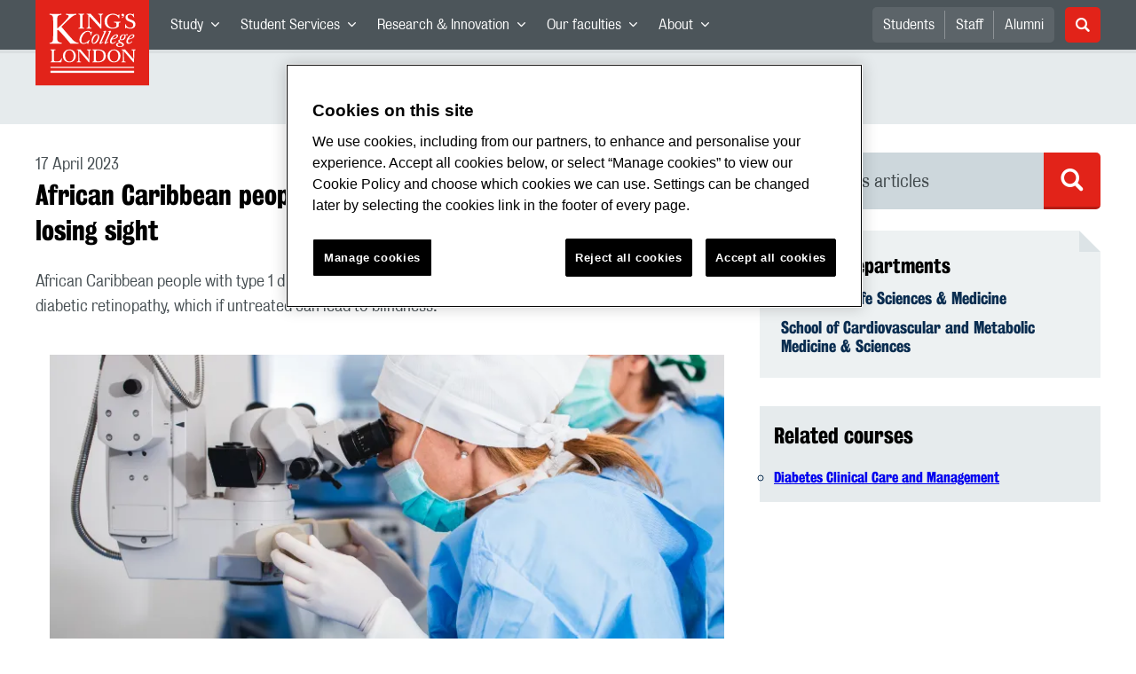

--- FILE ---
content_type: text/html; charset=utf-8
request_url: https://www.kcl.ac.uk/news/african-caribbean-people-type-1-diabetes-greater-risk-losing-sight
body_size: 113762
content:
<!doctype html><html itemscope itemtype="http://schema.org/" lang="en" dir="ltr"><head><meta data-react-helmet="true" name="description" content="African Caribbean people with type 1 diabetes are at 39% greater risk of developing sight-threatening diabetic retinopathy, which if untreated can lead to blindness."/><meta data-react-helmet="true" name="author" content="King&#x27;s College London"/><meta data-react-helmet="true" name="id" content="e32a480e-f88a-462c-a890-3b6b01c60d94"/><meta data-react-helmet="true" property="og:site_name" content="King&#x27;s College London"/><meta data-react-helmet="true" property="og:title" content="African Caribbean people with type 1 diabetes at greater risk of losing sight | King&#x27;s College London"/><meta data-react-helmet="true" property="og:description" content="African Caribbean people with type 1 diabetes are at 39% greater risk of developing sight-threatening diabetic retinopathy, which if untreated can lead to blindness."/><meta data-react-helmet="true" property="og:url" content/><meta data-react-helmet="true" property="og:image" content="https://www.kcl.ac.uk/newimages/folsm/main-article/slcps/eye-surgery.x3f6f48fa.png?crop=780,440,0,5"/><meta data-react-helmet="true" property="og:image:alt" content="Ophthalmologists inspecting an eye through a microscope"/><meta data-react-helmet="true" property="og:type" content="article"/><meta data-react-helmet="true" name="twitter:card" content="summary_large_image"/><meta data-react-helmet="true" name="twitter:domain" content/><meta data-react-helmet="true" name="twitter:site" content="@kingscollegelon"/><meta data-react-helmet="true" name="twitter:creator" content="@kingscollegelon"/><meta data-react-helmet="true" name="twitter:title" content="African Caribbean people with type 1 diabetes at greater risk of losing sight"/><meta data-react-helmet="true" name="twitter:description" content="African Caribbean people with type 1 diabetes are at 39% greater risk of developing sight-threatening diabetic retinopathy, which if untreated can lead to blindness."/><meta data-react-helmet="true" name="twitter:url" content/><meta data-react-helmet="true" name="twitter:image" content="https://www.kcl.ac.uk/newimages/folsm/main-article/slcps/eye-surgery.x3f6f48fa.png?crop=780,440,0,5"/><meta data-react-helmet="true" name="twitter:image:alt" content="Ophthalmologists inspecting an eye through a microscope"/><meta data-react-helmet="true" name="Last-Modified" content="2023-04-14T14:14:47.851342Z"/><meta data-react-helmet="true" name="app:version" content="1.0.36"/><meta data-react-helmet="true" name="OrgUnit" content="Faculty of Life Sciences &amp; Medicine, School of Cardiovascular and Metabolic Medicine &amp; Sciences"/><link data-react-helmet="true" rel="canonical" href/><script data-react-helmet="true" async="true" src="https://www.googletagmanager.com/gtag/js?id=UA-228896-1"></script><script data-react-helmet="true" >
        window.dataLayer = window.dataLayer || [];
        window.dataLayer.push({"event":"pageDeclaration"});
        function gtag() { dataLayer.push(arguments); }
        gtag('js', new Date());

        gtag('config', 'UA-228896-1');</script><script data-react-helmet="true" type="application/ld+json">{"@context":"https://schema.org","url":"https://www.kcl.ac.uk/news/african-caribbean-people-type-1-diabetes-greater-risk-losing-sight","@type":"NewsArticle","headline":"African Caribbean people with type 1 diabetes at greater risk of losing sight","thumbnailUrl":"https://www.kcl.ac.uk/newimages/folsm/main-article/slcps/eye-surgery.x3f6f48fa.png?crop=780,440,0,5","abstract":"African Caribbean people with type 1 diabetes are at 39% greater risk of developing sight-threatening diabetic retinopathy, which if untreated can lead to blindness.","dateCreated":"2023-04-14T14:13:11.3384709Z","datePublished":"2023-04-17T08:00:00","dateModified":"2023-04-14T14:14:47.851342Z","version":"2.0","publisher":{"@type":"Organization","name":"King's College London","logo":"https://www.kcl.ac.uk/SiteElements/2017/images/news-image-kings-logo-780x440.jpg"},"accountablePerson":{"@type":"Person","name":"Corporate Communications","email":"comms@kcl.ac.uk","url":"https://www.kcl.ac.uk/news/contactus","telephone":"+44 (0) 20 7848 3202","address":{"@type":"PostalAddress","addressLocality":"London","addressRegion":"London","postalCode":"SE1 0NZ","streetAddress":"5-11 Lavington Street"}}}</script><script>!function(e,t,a,n){e[n]=e[n]||[],e[n].push({"gtm.start":(new Date).getTime(),event:"gtm.js"});var g=t.getElementsByTagName(a)[0],m=t.createElement(a);m.async=!0,m.src="https://www.googletagmanager.com/gtm.js?id=GTM-W5RSV5",g.parentNode.insertBefore(m,g)}(window,document,"script","dataLayer")</script><script>!function(e,t,a,n){e[n]=e[n]||[],e[n].push({"gtm.start":(new Date).getTime(),event:"gtm.js"});var g=t.getElementsByTagName(a)[0],m=t.createElement(a);m.async=!0,m.src="https://www.googletagmanager.com/gtm.js?id=GTM-W5RSV5",g.parentNode.insertBefore(m,g)}(window,document,"script","dataLayer")</script><script charset="UTF-8" data-domain-script="167b1744-c18f-47c4-bd0c-e8420eacd9e1" type="text/javascript" src="https://cdn.cookielaw.org/scripttemplates/otSDKStub.js"></script><script type="text/javascript" src="https://cdn.cookielaw.org/consent/167b1744-c18f-47c4-bd0c-e8420eacd9e1/OtAutoBlock.js"></script><meta charset="utf-8"/><meta name="viewport" content="width=device-width,initial-scale=1,shrink-to-fit=no"/><meta http-equiv="X-UA-Compatible" content="ie=edge"><!--[if IE 11 ]>
    <meta name="msapplication-config" content="_GhbZtw_e33f3a6e-9e41-4503-b24e-2697b41fd1ff/static/browserconfig.xml" />
    <![endif]--><link rel="manifest" href="/_GhbZtw_e33f3a6e-9e41-4503-b24e-2697b41fd1ff/static/manifest.webmanifest"/><title data-react-helmet="true">African Caribbean people with type 1 diabetes at greater risk of losing sight | King&#x27;s College London</title> <style data-styled="true" data-styled-version="5.3.6">@font-face{font-family:'KingsBureauGrotThreeSeven';src:url('/SiteElements/2017/fonts/KingsBureauGrotesqueThreeSeven-woff.woff') format("woff");font-weight:400;font-style:normal;}/*!sc*/
@font-face{font-family:'KingsBureauGrotFiveOne';src:url('/SiteElements/2017/fonts/KingsBureauGrotesqueFiveOne-woff.woff') format("woff");font-weight:400;font-style:normal;}/*!sc*/
@font-face{font-family:'KingsCaslon';src:url('/SiteElements/2017/fonts/KingsCaslon-woff.woff') format("woff");font-weight:400;font-style:normal;}/*!sc*/
@font-face{font-family:'KingsCaslon';src:url('/SiteElements/2017/fonts/KingsCaslonSemiBold-woff.woff') format("woff");font-weight:600;font-style:normal;}/*!sc*/
@font-face{font-family:'KingsCaslon';src:url('/SiteElements/2017/fonts/KingsCaslonItalic-woff.woff') format("woff");font-weight:400;font-style:italic;}/*!sc*/
@font-face{font-family:'kcl-icons';src:url('/SiteElements/2017/fonts/kcl-icons-woff.woff') format("woff");font-weight:400;font-style:normal;}/*!sc*/
*,*::before,*::after{box-sizing:border-box;}/*!sc*/
body{padding:0;margin:0;font-family:KingsBureauGrotFiveOne,sans-serif;font-size:16px;font-weight:400;color:#464e52;-webkit-font-smoothing:antialiased;-moz-osx-font-smoothing:grayscale;}/*!sc*/
h1,h2,h3,h4,h5,h6{font-weight:400;}/*!sc*/
p{margin-top:0;margin-bottom:1.5rem;}/*!sc*/
ol,ul{margin-top:0;margin-bottom:0;padding-left:0;list-style:none;}/*!sc*/
strong,b{font-family:KingsBureauGrotThreeSeven,sans-serif;font-weight:normal;}/*!sc*/
.sr-only{position:absolute;width:1px;height:1px;padding:0;overflow:hidden;-webkit-clip:rect(0,0,0,0);clip:rect(0,0,0,0);white-space:nowrap;-webkit-clip-path:inset(50%);clip-path:inset(50%);border:0;}/*!sc*/
data-styled.g2[id="sc-global-dWdjLZ1"]{content:"sc-global-dWdjLZ1,"}/*!sc*/
.EzpYq{display:block;position:fixed;left:-1000rem;width:0;height:0;overflow:hidden;-webkit-text-decoration:none;text-decoration:none;}/*!sc*/
.EzpYq:focus{top:0;left:0;width:auto;height:auto;padding:1rem;background-color:#0a2d50;color:#ffffff;overflow:visible;z-index:1002;}/*!sc*/
data-styled.g5[id="SkipNavstyled__SkipNavStyled-sc-mgg415-0"]{content:"EzpYq,"}/*!sc*/
.guzTdE{min-height:4rem;background-color:#5a6369;position:relative;margin-bottom:2rem;}/*!sc*/
@media screen and (max-width:1024px){.guzTdE{min-height:unset;}}/*!sc*/
data-styled.g6[id="HeaderStyled-sc-1947hrm-0"]{content:"guzTdE,"}/*!sc*/
.hCMAWC{position:relative;width:100%;display:-webkit-box;display:-webkit-flex;display:-ms-flexbox;display:flex;-webkit-flex-wrap:wrap;-ms-flex-wrap:wrap;flex-wrap:wrap;max-width:1248px;padding-top:0;padding-right:8px;padding-bottom:0;padding-left:8px;margin:0 auto;}/*!sc*/
@media screen and (min-width:768px){.hCMAWC{padding-left:12px;padding-right:12px;}}/*!sc*/
data-styled.g7[id="Containerstyled__ContainerStyled-sc-1vp98b6-0"]{content:"hCMAWC,"}/*!sc*/
.fSgmX{width:100%;}/*!sc*/
.fSgmX .SubNavDesktopstyled__SubNavStyled-sc-rv2630-0::after{display:none;}/*!sc*/
.fSgmX .SubNavDesktopstyled__SubNavStyled-sc-rv2630-0::after{content:'';display:block;height:0.75rem;left:0;position:relative;top:0;width:100%;z-index:1;background:#5a6469;}/*!sc*/
.fSgmX .section-heading{color:#000000;-webkit-text-decoration:none;text-decoration:none;}/*!sc*/
data-styled.g9[id="Navigationstyled__NavigationStyled-sc-15mhzms-0"]{content:"fSgmX,"}/*!sc*/
.hvOvDU > img{max-height:100%;max-width:100%;}/*!sc*/
data-styled.g10[id="Logostyled__LogoStyled-sc-ihdj0q-0"]{content:"hvOvDU,"}/*!sc*/
.nmLDz{position:relative;display:-webkit-box;display:-webkit-flex;display:-ms-flexbox;display:flex;-webkit-align-items:center;-webkit-box-align:center;-ms-flex-align:center;align-items:center;-webkit-box-pack:center;-webkit-justify-content:center;-ms-flex-pack:center;justify-content:center;}/*!sc*/
.nmLDz .search-input{display:block;width:100%;height:3rem;padding:0 0.75rem;line-height:3rem;font-family:KingsBureauGrotThreeSeven,sans-serif;font-size:1.5rem;color:#fff;background-color:#3e4649;border:1px solid #cdd7dc;border-radius:5px;}/*!sc*/
.nmLDz .search-input::-ms-clear,.nmLDz .search-input::-ms-reveal{display:none;width:0;height:0;}/*!sc*/
.nmLDz .search-input::-webkit-search-decoration,.nmLDz .search-input::-webkit-search-cancel-button,.nmLDz .search-input::-webkit-search-results-button,.nmLDz .search-input::-webkit-search-results-decoration{display:none;}/*!sc*/
.nmLDz .search-input::-webkit-input-placeholder{font-weight:bold;color:#fff;opacity:0.8;font-size:1.5rem;}/*!sc*/
.nmLDz .search-input::-moz-placeholder{font-weight:bold;color:#fff;opacity:0.8;font-size:1.5rem;}/*!sc*/
.nmLDz .search-input:-ms-input-placeholder{font-weight:bold;color:#fff;opacity:0.8;font-size:1.5rem;}/*!sc*/
.nmLDz .search-input::placeholder{font-weight:bold;color:#fff;opacity:0.8;font-size:1.5rem;}/*!sc*/
.nmLDz > button{position:absolute;right:0px;top:0px;width:3rem;height:100%;padding:0;color:white;background:transparent;border:none;cursor:pointer;font-size:1.5rem;}/*!sc*/
.nmLDz > button:after{font-family:'kcl-icons';content:'\e922';}/*!sc*/
data-styled.g11[id="SearchComponentstyled__SearchComponentStyled-sc-1nql9ju-0"]{content:"nmLDz,"}/*!sc*/
@media screen and (min-width:px){.bXcTNJ li{background-color:#3b4348;}}/*!sc*/
data-styled.g12[id="NavStaticLinksstyled__NavStaticLinksStyled-sc-1dfd9z5-0"]{content:"bXcTNJ,"}/*!sc*/
.GJiOl{width:100%;-webkit-flex-basis:100%;-ms-flex-preferred-size:100%;flex-basis:100%;padding:0 8px;position:relative;}/*!sc*/
@media screen and (min-width:768px){.GJiOl{padding-left:12px;padding-right:12px;}}/*!sc*/
@media screen and (min-width:1024px){.GJiOl{-webkit-flex-basis:auto;-ms-flex-preferred-size:auto;flex-basis:auto;width:66.66666666666667%;}}/*!sc*/
.jmHCkO{width:100%;-webkit-flex-basis:100%;-ms-flex-preferred-size:100%;flex-basis:100%;padding:0 8px;position:relative;}/*!sc*/
@media screen and (min-width:768px){.jmHCkO{padding-left:12px;padding-right:12px;}}/*!sc*/
@media screen and (min-width:480px){.jmHCkO{-webkit-flex-basis:auto;-ms-flex-preferred-size:auto;flex-basis:auto;width:100%;}}/*!sc*/
@media screen and (min-width:768px){.jmHCkO{-webkit-flex-basis:auto;-ms-flex-preferred-size:auto;flex-basis:auto;width:50%;}}/*!sc*/
@media screen and (min-width:1024px){.jmHCkO{-webkit-flex-basis:auto;-ms-flex-preferred-size:auto;flex-basis:auto;width:50%;}}/*!sc*/
.FMXNG{width:100%;-webkit-flex-basis:100%;-ms-flex-preferred-size:100%;flex-basis:100%;padding:0 8px;position:relative;}/*!sc*/
@media screen and (min-width:768px){.FMXNG{padding-left:12px;padding-right:12px;}}/*!sc*/
@media screen and (min-width:1024px){.FMXNG{-webkit-flex-basis:auto;-ms-flex-preferred-size:auto;flex-basis:auto;width:33.333333333333336%;}}/*!sc*/
.jkUhFM{width:100%;-webkit-flex-basis:100%;-ms-flex-preferred-size:100%;flex-basis:100%;padding:0 8px;position:relative;}/*!sc*/
@media screen and (min-width:768px){.jkUhFM{padding-left:12px;padding-right:12px;}}/*!sc*/
data-styled.g15[id="Columnstyled__ColumnStyled-sc-f3ck65-0"]{content:"GJiOl,jmHCkO,FMXNG,jkUhFM,"}/*!sc*/
.fqQzMC{font-family:kcl-icons,sans-serif;speak:none;font-style:normal;font-weight:normal;font-variant:normal;text-transform:none;line-height:1;}/*!sc*/
.fqQzMC:before{content:'\e900';color:inherit;}/*!sc*/
.kUEDbG{font-family:kcl-icons,sans-serif;speak:none;font-style:normal;font-weight:normal;font-variant:normal;text-transform:none;line-height:1;}/*!sc*/
.kUEDbG:before{content:'\e922';color:inherit;}/*!sc*/
.gOvwTb{font-family:kcl-icons,sans-serif;speak:none;font-style:normal;font-weight:normal;font-variant:normal;text-transform:none;line-height:1;}/*!sc*/
.gOvwTb:before{content:'\e910';color:inherit;}/*!sc*/
.jhQmDt{font-family:kcl-icons,sans-serif;speak:none;font-style:normal;font-weight:normal;font-variant:normal;text-transform:none;line-height:1;}/*!sc*/
.jhQmDt:before{content:'\e92a';color:inherit;}/*!sc*/
.eAnuqc{font-family:kcl-icons,sans-serif;speak:none;font-style:normal;font-weight:normal;font-variant:normal;text-transform:none;line-height:1;}/*!sc*/
.eAnuqc:before{content:'\e917';color:inherit;}/*!sc*/
.fIEaIS{font-family:kcl-icons,sans-serif;speak:none;font-style:normal;font-weight:normal;font-variant:normal;text-transform:none;line-height:1;}/*!sc*/
.fIEaIS:before{content:'\e91a';color:inherit;}/*!sc*/
.sZron{font-family:kcl-icons,sans-serif;speak:none;font-style:normal;font-weight:normal;font-variant:normal;text-transform:none;line-height:1;}/*!sc*/
.sZron:before{content:'\e92c';color:inherit;}/*!sc*/
data-styled.g17[id="Iconstyled__IconStyled-sc-1y8i1f9-0"]{content:"fqQzMC,kUEDbG,gOvwTb,jhQmDt,eAnuqc,fIEaIS,sZron,"}/*!sc*/
.gchsDS{margin:0 0 0.8em 0;color:#000000;font-family:KingsBureauGrotThreeSeven,sans-serif;font-weight:400;font-size:1.5rem;line-height:1.35;}/*!sc*/
@media screen and (min-width:768px){.gchsDS{font-size:1.875rem;line-height:1.35;}}/*!sc*/
.hVFhal{margin:0 0 0.8em 0;color:#000000;font-family:KingsBureauGrotThreeSeven,sans-serif;font-weight:400;font-size:1.375rem;line-height:1.45;}/*!sc*/
@media screen and (min-width:768px){.hVFhal{font-size:1.5rem;line-height:1.45;}}/*!sc*/
.bEzXvi{margin:0 0 0.8em 0;color:#000000;font-family:KingsBureauGrotThreeSeven,sans-serif;font-weight:400;font-size:1.25rem;line-height:1.4;}/*!sc*/
@media screen and (min-width:768px){.bEzXvi{font-size:1.375rem;line-height:1.45;}}/*!sc*/
.iKsmgH{margin:0 0 0.8em 0;color:#000000;font-family:KingsBureauGrotThreeSeven,sans-serif;font-weight:400;font-size:1.125rem;line-height:1.6;}/*!sc*/
@media screen and (min-width:768px){.iKsmgH{font-size:1.25rem;line-height:1.45;}}/*!sc*/
data-styled.g19[id="Headingstyled__DynamicHeading-sc-1544wc-0"]{content:"gchsDS,hVFhal,bEzXvi,iKsmgH,"}/*!sc*/
.jEWHgQ{max-width:100%;}/*!sc*/
data-styled.g20[id="Imagestyled__ImageStyled-sc-oe75a9-0"]{content:"jEWHgQ,"}/*!sc*/
.cgUnvG{white-space:pre-line;font-family:KingsBureauGrotFiveOne,sans-serif;font-weight:400;font-size:1.125rem;line-height:1.6;}/*!sc*/
data-styled.g23[id="Paragraphstyled__ParagraphStyled-sc-176xsi4-0"]{content:"cgUnvG,"}/*!sc*/
.bDgLWq{position:relative;margin-bottom:2rem;padding:1.5rem;background-color:#edf1f2;}/*!sc*/
.bDgLWq::before,.bDgLWq::after{content:'';position:absolute;top:0;right:0;width:0;height:0;}/*!sc*/
.bDgLWq::before{border-bottom:24px solid #dce3e6;border-right:24px solid transparent;}/*!sc*/
.bDgLWq::after{border-top:24px solid #ffffff;border-left:24px solid transparent;}/*!sc*/
data-styled.g24[id="PostitNotestyled__PostitNoteStyled-sc-rip13t-0"]{content:"bDgLWq,"}/*!sc*/
.jTJbGq{display:block;}/*!sc*/
@media screen and (min-width:1024px){.jTJbGq{display:none;}}/*!sc*/
.bhVfYi{display:none;}/*!sc*/
@media screen and (min-width:1024px){.bhVfYi{display:block;}}/*!sc*/
data-styled.g30[id="MediaQuerystyled__MediaQueryStyled-sc-flwyer-0"]{content:"jTJbGq,bhVfYi,"}/*!sc*/
.kKIhPG{position:absolute;width:1px;height:1px;padding:0;overflow:hidden;-webkit-clip:rect(0,0,0,0);clip:rect(0,0,0,0);white-space:nowrap;-webkit-clip-path:inset(50%);clip-path:inset(50%);border:0;}/*!sc*/
data-styled.g35[id="VisuallyHiddenstyled__VisuallyHiddenStyled-sc-1i5xmkp-0"]{content:"kKIhPG,"}/*!sc*/
.kpZrBJ a{color:#0a2d50;font-family:KingsBureauGrotFiveOne,sans-serif;-webkit-text-decoration:underline;text-decoration:underline;}/*!sc*/
.kpZrBJ a:hover{color:#3b5773;-webkit-text-decoration:none;text-decoration:none;}/*!sc*/
.kpZrBJ p a{color:#0a2d50;font-family:KingsBureauGrotFiveOne,sans-serif;-webkit-text-decoration:underline;text-decoration:underline;font-weight:600;}/*!sc*/
.kpZrBJ p a:hover{color:#3b5773;-webkit-text-decoration:none;text-decoration:none;}/*!sc*/
data-styled.g39[id="Richtextstyled__RichtextStyled-sc-1kvg2vc-0"]{content:"kpZrBJ,"}/*!sc*/
.fpdkti{display:block;width:100%;height:100%;}/*!sc*/
.fpdkti .nav-parent-li{margin-bottom:-1px;}/*!sc*/
.fpdkti .nav-parent-a{position:relative;height:3rem;width:100%;display:-webkit-inline-box;display:-webkit-inline-flex;display:-ms-inline-flexbox;display:inline-flex;-webkit-box-pack:center;-webkit-justify-content:center;-ms-flex-pack:center;justify-content:center;-webkit-align-items:center;-webkit-box-align:center;-ms-flex-align:center;align-items:center;-webkit-text-decoration:none;text-decoration:none;color:white;background-color:inherit;}/*!sc*/
.fpdkti .nav-parent-a .Iconstyled__IconStyled-sc-1y8i1f9-0{-webkit-transition:all 150ms;transition:all 150ms;font-size:0.625rem;margin-left:0.5rem;}/*!sc*/
.fpdkti .nav-parent-a.expanded .Iconstyled__IconStyled-sc-1y8i1f9-0{-webkit-transform:rotate(180deg);-ms-transform:rotate(180deg);transform:rotate(180deg);}/*!sc*/
.fpdkti .nav-child-ul{display:none;padding:1rem 0;background-color:#e6ebed;}/*!sc*/
.fpdkti .nav-child-ul.active{display:block;}/*!sc*/
.fpdkti .nav-child-a{height:2.5rem;display:-webkit-box;display:-webkit-flex;display:-ms-flexbox;display:flex;-webkit-box-pack:center;-webkit-justify-content:center;-ms-flex-pack:center;justify-content:center;-webkit-align-items:center;-webkit-box-align:center;-ms-flex-align:center;align-items:center;-webkit-text-decoration:none;text-decoration:none;color:black;}/*!sc*/
data-styled.g48[id="NavComponentstyled__NavComponentStyled-sc-l2og7h-0"]{content:"fpdkti,"}/*!sc*/
.hkDkPc{display:block;background-color:#5a6369;}/*!sc*/
.hkDkPc:after{content:'';position:absolute;display:block;width:100%;height:0.25rem;background:rgba(0,0,0,0.05);z-index:1;}/*!sc*/
.hkDkPc .Containerstyled__ContainerStyled-sc-1vp98b6-0{position:relative;min-height:3rem;padding:0;}/*!sc*/
.hkDkPc .Containerstyled__ContainerStyled-sc-1vp98b6-0 .Logostyled__LogoStyled-sc-ihdj0q-0{position:absolute;top:0px;left:0px;z-index:1000;width:63px;height:auto;}/*!sc*/
.hkDkPc .Containerstyled__ContainerStyled-sc-1vp98b6-0 .nav-container{display:none;width:100%;}/*!sc*/
.hkDkPc .Containerstyled__ContainerStyled-sc-1vp98b6-0 .nav-container.expanded{display:block;}/*!sc*/
.hkDkPc .Containerstyled__ContainerStyled-sc-1vp98b6-0 .search-container{display:-webkit-box;display:-webkit-flex;display:-ms-flexbox;display:flex;-webkit-box-pack:center;-webkit-justify-content:center;-ms-flex-pack:center;justify-content:center;-webkit-align-items:center;-webkit-box-align:center;-ms-flex-align:center;align-items:center;height:8rem;}/*!sc*/
.hkDkPc .Containerstyled__ContainerStyled-sc-1vp98b6-0 .top-bar{position:relative;width:100%;height:3rem;}/*!sc*/
.hkDkPc .Containerstyled__ContainerStyled-sc-1vp98b6-0 .top-bar #nav-toggle{width:2rem;height:2rem;position:absolute;right:1rem;top:0.5rem;padding:0;background:0 0;border-color:transparent;border-radius:0;}/*!sc*/
.hkDkPc .Containerstyled__ContainerStyled-sc-1vp98b6-0 .top-bar #nav-toggle:focus{border-color:rgba(0,158,160,1);box-shadow:0 0 0 0.2rem rgba(0,158,160,1);outline:0;}/*!sc*/
.hkDkPc .Containerstyled__ContainerStyled-sc-1vp98b6-0 .top-bar .icon-bar{background:#ffffff;border-radius:5px;display:block;height:0.125rem;margin:0.3125rem auto;position:relative;-webkit-transition:-webkit-transform 0.2s ease;-webkit-transition:transform 0.2s ease;transition:transform 0.2s ease;width:100%;}/*!sc*/
.hkDkPc .Containerstyled__ContainerStyled-sc-1vp98b6-0 .top-bar .icon-bar.first.active{-webkit-transform:translateX(3px) rotate(45deg);-ms-transform:translateX(3px) rotate(45deg);transform:translateX(3px) rotate(45deg);-webkit-transform-origin:4px center;-ms-transform-origin:4px center;transform-origin:4px center;}/*!sc*/
.hkDkPc .Containerstyled__ContainerStyled-sc-1vp98b6-0 .top-bar .icon-bar.last.active{-webkit-transform:translateX(3px) rotate(-45deg);-ms-transform:translateX(3px) rotate(-45deg);transform:translateX(3px) rotate(-45deg);-webkit-transform-origin:4px center;-ms-transform-origin:4px center;transform-origin:4px center;}/*!sc*/
.hkDkPc .Containerstyled__ContainerStyled-sc-1vp98b6-0 .top-bar .icon-bar.middle.active{opacity:0;}/*!sc*/
.hkDkPc .Containerstyled__ContainerStyled-sc-1vp98b6-0 .NavComponentstyled__NavComponentStyled-sc-l2og7h-0{margin:0;background-color:#e6ebed;}/*!sc*/
.hkDkPc .Containerstyled__ContainerStyled-sc-1vp98b6-0 .NavComponentstyled__NavComponentStyled-sc-l2og7h-0 .nav-parent-li{border-top:3px solid #dce3e6;}/*!sc*/
.hkDkPc .Containerstyled__ContainerStyled-sc-1vp98b6-0 .NavComponentstyled__NavComponentStyled-sc-l2og7h-0 .nav-parent-a{position:relative;-webkit-box-pack:start;-webkit-justify-content:flex-start;-ms-flex-pack:start;justify-content:flex-start;padding-left:1rem;color:#000000;}/*!sc*/
.hkDkPc .Containerstyled__ContainerStyled-sc-1vp98b6-0 .NavComponentstyled__NavComponentStyled-sc-l2og7h-0 .nav-child-a{-webkit-box-pack:start;-webkit-justify-content:flex-start;-ms-flex-pack:start;justify-content:flex-start;padding-left:2rem;}/*!sc*/
.hkDkPc .Containerstyled__ContainerStyled-sc-1vp98b6-0 .NavStaticLinksstyled__NavStaticLinksStyled-sc-1dfd9z5-0{margin:0;padding:1rem;background-color:#d7dfe2;}/*!sc*/
.hkDkPc .Containerstyled__ContainerStyled-sc-1vp98b6-0 .NavStaticLinksstyled__NavStaticLinksStyled-sc-1dfd9z5-0 .nav-static-parent-li{display:block;}/*!sc*/
.hkDkPc .Containerstyled__ContainerStyled-sc-1vp98b6-0 .NavStaticLinksstyled__NavStaticLinksStyled-sc-1dfd9z5-0 .nav-static-parent-a{display:-webkit-box;display:-webkit-flex;display:-ms-flexbox;display:flex;-webkit-align-items:center;-webkit-box-align:center;-ms-flex-align:center;align-items:center;-webkit-box-pack:start;-webkit-justify-content:flex-start;-ms-flex-pack:start;justify-content:flex-start;height:2.5rem;color:black;-webkit-text-decoration:none;text-decoration:none;}/*!sc*/
.hkDkPc .Containerstyled__ContainerStyled-sc-1vp98b6-0 .SearchComponentstyled__SearchComponentStyled-sc-1nql9ju-0{width:90%;}/*!sc*/
.hkDkPc .Containerstyled__ContainerStyled-sc-1vp98b6-0 .SearchComponentstyled__SearchComponentStyled-sc-1nql9ju-0 input{font-size:1.0rem;}/*!sc*/
.hkDkPc .Containerstyled__ContainerStyled-sc-1vp98b6-0 .SearchComponentstyled__SearchComponentStyled-sc-1nql9ju-0 button{font-size:1.0rem;}/*!sc*/
@media screen and (min-width:768px){.hkDkPc .Containerstyled__ContainerStyled-sc-1vp98b6-0 .top-bar #nav-toggle{right:1.5rem;}}/*!sc*/
data-styled.g49[id="NavMobilestyled__NavMobileStyled-sc-1wz55ya-0"]{content:"hkDkPc,"}/*!sc*/
.gZbpxg{display:block;background-color:#e6ebed;}/*!sc*/
.gZbpxg .nav-parent-ul{display:block;width:100%;height:100%;}/*!sc*/
.gZbpxg .nav-parent-a{position:relative;height:3rem;width:100%;display:-webkit-inline-box;display:-webkit-inline-flex;display:-ms-inline-flexbox;display:inline-flex;-webkit-box-pack:center;-webkit-justify-content:center;-ms-flex-pack:center;justify-content:center;-webkit-align-items:center;-webkit-box-align:center;-ms-flex-align:center;align-items:center;-webkit-text-decoration:none;text-decoration:none;color:white;}/*!sc*/
.gZbpxg .nav-parent-a .Iconstyled__IconStyled-sc-1y8i1f9-0{-webkit-transition:all 150ms;transition:all 150ms;font-size:0.625rem;margin-left:0.5rem;}/*!sc*/
.gZbpxg .nav-parent-a.expanded .Iconstyled__IconStyled-sc-1y8i1f9-0{-webkit-transform:rotate(180deg);-ms-transform:rotate(180deg);transform:rotate(180deg);}/*!sc*/
.gZbpxg .nav-child-ul{display:none;padding:1rem 0;background-color:#e6ebed;}/*!sc*/
.gZbpxg .nav-child-ul.active{display:block;}/*!sc*/
.gZbpxg .nav-child-a{display:-webkit-box;display:-webkit-flex;display:-ms-flexbox;display:flex;height:2.5rem;padding-left:1rem;color:#0a2d50;-webkit-align-items:center;-webkit-box-align:center;-ms-flex-align:center;align-items:center;-webkit-box-pack:start;-webkit-justify-content:flex-start;-ms-flex-pack:start;justify-content:flex-start;-webkit-text-decoration:none;text-decoration:none;}/*!sc*/
.gZbpxg .nav-child-a:hover{color:#3b5773;}/*!sc*/
.gZbpxg > .Containerstyled__ContainerStyled-sc-1vp98b6-0{display:block;padding:0;}/*!sc*/
.gZbpxg > .Containerstyled__ContainerStyled-sc-1vp98b6-0 > h1{padding:1.5rem 1rem;margin:0;}/*!sc*/
.gZbpxg > .Containerstyled__ContainerStyled-sc-1vp98b6-0 #sub-nav-toggle{position:relative;height:3rem;width:100%;display:-webkit-box;display:-webkit-flex;display:-ms-flexbox;display:flex;-webkit-align-items:center;-webkit-box-align:center;-ms-flex-align:center;align-items:center;padding:0 1rem;border:none;background-color:transparent;}/*!sc*/
.gZbpxg > .Containerstyled__ContainerStyled-sc-1vp98b6-0 #sub-nav-toggle:after{width:2rem;height:2rem;position:absolute;right:1rem;display:-webkit-box;display:-webkit-flex;display:-ms-flexbox;display:flex;-webkit-align-items:center;-webkit-box-align:center;-ms-flex-align:center;align-items:center;-webkit-box-pack:center;-webkit-justify-content:center;-ms-flex-pack:center;justify-content:center;border-radius:50%;background-color:#0a2d50;color:#ffffff;font-family:'kcl-icons' !important;font-size:1.11111111111111rem;-webkit-transition:all 0.2s ease;transition:all 0.2s ease;content:'\e900';}/*!sc*/
.gZbpxg > .Containerstyled__ContainerStyled-sc-1vp98b6-0 #sub-nav-toggle.expanded:after{-webkit-transform:rotate(180deg);-ms-transform:rotate(180deg);transform:rotate(180deg);}/*!sc*/
.gZbpxg > .Containerstyled__ContainerStyled-sc-1vp98b6-0 .sub-nav-container{display:none;width:100%;}/*!sc*/
.gZbpxg > .Containerstyled__ContainerStyled-sc-1vp98b6-0 .sub-nav-container.expanded{display:block;}/*!sc*/
.gZbpxg > .Containerstyled__ContainerStyled-sc-1vp98b6-0 .sub-nav-text{color:#5a6369;font-size:1.0rem;font-family:KingsBureauGrotFiveOne,sans-serif;}/*!sc*/
.gZbpxg > .Containerstyled__ContainerStyled-sc-1vp98b6-0 .nav-parent-li{padding:0 1rem;border-top:3px solid #dce3e6;}/*!sc*/
.gZbpxg > .Containerstyled__ContainerStyled-sc-1vp98b6-0 .nav-parent-a{-webkit-box-pack:start;-webkit-justify-content:flex-start;-ms-flex-pack:start;justify-content:flex-start;color:#5a6369;}/*!sc*/
.gZbpxg > .Containerstyled__ContainerStyled-sc-1vp98b6-0 .nav-parent-a:after{width:2rem;height:2rem;position:absolute;right:0;top:0.5rem;padding:0;display:-webkit-box;display:-webkit-flex;display:-ms-flexbox;display:flex;-webkit-align-items:center;-webkit-box-align:center;-ms-flex-align:center;align-items:center;-webkit-box-pack:center;-webkit-justify-content:center;-ms-flex-pack:center;justify-content:center;color:#0a2d50;font-family:'kcl-icons' !important;font-size:1.11111111111111rem;-webkit-transition:all 0.2s ease;transition:all 0.2s ease;}/*!sc*/
.gZbpxg > .Containerstyled__ContainerStyled-sc-1vp98b6-0 .nav-parent-a.collapsed:after{content:'\e900';}/*!sc*/
.gZbpxg > .Containerstyled__ContainerStyled-sc-1vp98b6-0 .nav-parent-a.expanded:after{content:'\e900';-webkit-transform:rotate(180deg);-ms-transform:rotate(180deg);transform:rotate(180deg);}/*!sc*/
@media screen and (min-width:768px){.gZbpxg > .Containerstyled__ContainerStyled-sc-1vp98b6-0 > h1{padding:1.5rem;}.gZbpxg > .Containerstyled__ContainerStyled-sc-1vp98b6-0 #sub-nav-toggle{padding:0 1.5rem;}.gZbpxg > .Containerstyled__ContainerStyled-sc-1vp98b6-0 #sub-nav-toggle:after{right:1.5rem;}.gZbpxg > .Containerstyled__ContainerStyled-sc-1vp98b6-0 .nav-parent-li{padding:0 1.5rem;}}/*!sc*/
data-styled.g52[id="SubNavMobilestyled__SubNavMobileStyled-sc-1xll37g-0"]{content:"gZbpxg,"}/*!sc*/
.korgaJ{padding:4rem 0 0;display:-webkit-box;display:-webkit-flex;display:-ms-flexbox;display:flex;-webkit-flex-direction:row;-ms-flex-direction:row;flex-direction:row;-webkit-box-pack:space-evenly;-webkit-justify-content:space-evenly;-ms-flex-pack:space-evenly;justify-content:space-evenly;background-color:#4c555a;}/*!sc*/
.korgaJ address{font-size:1.0rem;font-style:normal;line-height:1.8;white-space:pre;}/*!sc*/
.korgaJ .footer-column{margin-bottom:2.5rem;}/*!sc*/
.korgaJ .footer-mobile-number{margin-bottom:0.75rem;}/*!sc*/
.korgaJ .Containerstyled__ContainerStyled-sc-1vp98b6-0 > div{width:100%;padding-left:0.5rem;padding-right:0.5rem;display:-webkit-box;display:-webkit-flex;display:-ms-flexbox;display:flex;-webkit-flex-direction:column;-ms-flex-direction:column;flex-direction:column;color:#ffffff;}/*!sc*/
.korgaJ .Containerstyled__ContainerStyled-sc-1vp98b6-0 > div .column-title{width:100%;padding-bottom:1rem;margin-bottom:1rem;border-bottom:3px solid #8b9296;font-family:KingsBureauGrotFiveOne,sans-serif;font-weight:400;color:#ffffff;}/*!sc*/
.korgaJ .Containerstyled__ContainerStyled-sc-1vp98b6-0 > div a,.korgaJ .Containerstyled__ContainerStyled-sc-1vp98b6-0 > div span{padding:0.5rem 0;display:inline-block;color:white;font-size:1.125rem;}/*!sc*/
.korgaJ .Containerstyled__ContainerStyled-sc-1vp98b6-0 > div a{padding:1rem 0;font-size:1.0rem;cursor:pointer;-webkit-text-decoration:none;text-decoration:none;}/*!sc*/
.korgaJ .Containerstyled__ContainerStyled-sc-1vp98b6-0 > div a:hover{color:#cdd7dc;-webkit-text-decoration:underline;text-decoration:underline;}/*!sc*/
@media screen and (min-width:768px){.korgaJ .Containerstyled__ContainerStyled-sc-1vp98b6-0 > div{width:16.66667%;min-width:192px;padding-left:0.75rem;padding-right:0.75rem;}.korgaJ .Containerstyled__ContainerStyled-sc-1vp98b6-0 > div a{padding:0.5rem 0;}}/*!sc*/
.korgaJ .Containerstyled__ContainerStyled-sc-1vp98b6-0 > .Logostyled__LogoStyled-sc-ihdj0q-0{margin-top:4rem;margin-bottom:2rem;}/*!sc*/
.korgaJ .Containerstyled__ContainerStyled-sc-1vp98b6-0 > .Logostyled__LogoStyled-sc-ihdj0q-0 img{max-width:480px;margin:auto;}/*!sc*/
@media screen and (min-width:768px){.korgaJ .Containerstyled__ContainerStyled-sc-1vp98b6-0 > .Logostyled__LogoStyled-sc-ihdj0q-0{margin:0;}}/*!sc*/
data-styled.g54[id="FooterMainstyled__FooterMainStyled-sc-9qa4f1-0"]{content:"korgaJ,"}/*!sc*/
.jvWAxc{padding:0.75rem;background-color:#4c555a;}/*!sc*/
.jvWAxc .Containerstyled__ContainerStyled-sc-1vp98b6-0 a{width:100%;padding:1rem 0;margin-right:1.5rem;color:#ffffff;-webkit-text-decoration:none;text-decoration:none;}/*!sc*/
.jvWAxc .Containerstyled__ContainerStyled-sc-1vp98b6-0 a:hover{color:#dce3e6;-webkit-text-decoration:underline;text-decoration:underline;}/*!sc*/
@media screen and (min-width:1024px){.jvWAxc .Containerstyled__ContainerStyled-sc-1vp98b6-0{padding:0 1.5rem;}}/*!sc*/
@media screen and (min-width:768px){.jvWAxc .Containerstyled__ContainerStyled-sc-1vp98b6-0 a{width:auto;}}/*!sc*/
data-styled.g55[id="FooterBottomstyled__FooterBottomStyled-sc-107msnq-0"]{content:"jvWAxc,"}/*!sc*/
.hMgEfX{background-color:#0a2d50;color:#ffffff;}/*!sc*/
.hMgEfX .Headingstyled__DynamicHeading-sc-1544wc-0{color:inherit;margin-right:1.5rem;}/*!sc*/
.hMgEfX .wrapper{display:-webkit-box;display:-webkit-flex;display:-ms-flexbox;display:flex;height:136px;-webkit-flex-direction:column;-ms-flex-direction:column;flex-direction:column;-webkit-box-pack:center;-webkit-justify-content:center;-ms-flex-pack:center;justify-content:center;-webkit-align-items:center;-webkit-box-align:center;-ms-flex-align:center;align-items:center;}/*!sc*/
.hMgEfX .links{display:-webkit-box;display:-webkit-flex;display:-ms-flexbox;display:flex;}/*!sc*/
.hMgEfX .link{color:inherit;-webkit-text-decoration:none;text-decoration:none;height:2.5rem;width:2.5rem;border:0.125rem solid rgba(255,255,255,0.4);display:-webkit-box;display:-webkit-flex;display:-ms-flexbox;display:flex;border-radius:50%;-webkit-box-pack:center;-webkit-justify-content:center;-ms-flex-pack:center;justify-content:center;-webkit-align-items:center;-webkit-box-align:center;-ms-flex-align:center;align-items:center;font-size:1.125rem;margin-right:1rem;}/*!sc*/
.hMgEfX .link:hover{color:#0a2d50;background-color:#ffffff;border:0.125rem solid #ffffff;}/*!sc*/
@media screen and (min-width:768px){.hMgEfX .wrapper{height:6rem;-webkit-flex-direction:row;-ms-flex-direction:row;flex-direction:row;-webkit-box-pack:left;-webkit-justify-content:left;-ms-flex-pack:left;justify-content:left;}.hMgEfX .Headingstyled__DynamicHeading-sc-1544wc-0{margin-bottom:0;}.hMgEfX .link{font-size:1.25rem;height:3rem;width:3rem;}}/*!sc*/
data-styled.g56[id="FooterSocialMedia__FooterSocialMediaStyled-sc-1o8y4mm-0"]{content:"hMgEfX,"}/*!sc*/
.jIQZVw{display:-webkit-box;display:-webkit-flex;display:-ms-flexbox;display:flex;margin-bottom:2rem;-webkit-flex-flow:wrap;-ms-flex-flow:wrap;flex-flow:wrap;}/*!sc*/
.jIQZVw .link-container{width:100%;}/*!sc*/
.jIQZVw a{font-family:KingsBureauGrotThreeSeven,sans-serif;font-size:1.125rem;color:#0a2d50;-webkit-text-decoration:none;text-decoration:none;}/*!sc*/
.jIQZVw a:hover{color:#3b5773;-webkit-text-decoration:underline;text-decoration:underline;}/*!sc*/
data-styled.g65[id="PeopleListstyled__PeopleListStyled-sc-2vzg3u-0"]{content:"jIQZVw,"}/*!sc*/
.cLEQhZ{display:-webkit-box;display:-webkit-flex;display:-ms-flexbox;display:flex;margin-bottom:2rem;-webkit-align-items:center;-webkit-box-align:center;-ms-flex-align:center;align-items:center;}/*!sc*/
.cLEQhZ img{border-radius:50%;}/*!sc*/
.cLEQhZ a{color:#0a2d50;-webkit-text-decoration:none;text-decoration:none;}/*!sc*/
.cLEQhZ a:hover{color:#3b5773;-webkit-text-decoration:underline;text-decoration:underline;}/*!sc*/
.cLEQhZ .name{margin-bottom:0;}/*!sc*/
.cLEQhZ .title{margin-bottom:0;}/*!sc*/
.cLEQhZ .heading{width:100%;display:-webkit-box;display:-webkit-flex;display:-ms-flexbox;display:flex;gap:0.25rem;}/*!sc*/
.cLEQhZ img{margin-right:1.5rem;max-width:5rem;max-height:5rem;}/*!sc*/
data-styled.g66[id="PeopleListItemstyled__PeopleListItemStyled-sc-1grf29w-0"]{content:"cLEQhZ,"}/*!sc*/
.iMheLE input{height:48px;display:block;-webkit-flex:auto;-ms-flex:auto;flex:auto;padding-bottom:0px;padding-left:1rem;padding-right:1.5rem;padding-top:0.25rem;font-size:1.125rem;line-height:48px;color:#3e4649;background-color:#cdd7dc;border:1px solid #cdd7dc;border-radius:5px;border-top-right-radius:0;border-bottom-right-radius:0;font-family:KingsBureauGrotFiveOne,sans-serif;}/*!sc*/
.iMheLE input::-webkit-input-placeholder{font-size:1.25rem;font-family:KingsBureauGrotFiveOne,sans-serif;color:#3e4649;}/*!sc*/
.iMheLE input::-moz-placeholder{font-size:1.25rem;font-family:KingsBureauGrotFiveOne,sans-serif;color:#3e4649;}/*!sc*/
.iMheLE input:-ms-input-placeholder{font-size:1.25rem;font-family:KingsBureauGrotFiveOne,sans-serif;color:#3e4649;}/*!sc*/
.iMheLE input::placeholder{font-size:1.25rem;font-family:KingsBureauGrotFiveOne,sans-serif;color:#3e4649;}/*!sc*/
.iMheLE .input-group{display:-webkit-box;display:-webkit-flex;display:-ms-flexbox;display:flex;-webkit-flex:1 1 0%;-ms-flex:1 1 0%;flex:1 1 0%;min-width:0;margin-bottom:0;}/*!sc*/
.iMheLE .input-group__append{display:-webkit-box;display:-webkit-flex;display:-ms-flexbox;display:flex;height:48px;width:48px;border-radius:5px;border-top-left-radius:0;border-bottom-left-radius:0;background-color:#e22319;border:none;border-bottom:3px solid #b61c14;color:#ffffff;font-size:1.5rem;-webkit-box-pack:center;-webkit-justify-content:center;-ms-flex-pack:center;justify-content:center;-webkit-align-items:center;-webkit-box-align:center;-ms-flex-align:center;align-items:center;-webkit-text-decoration:none;text-decoration:none;}/*!sc*/
@media screen and (min-width:768px){.iMheLE input{height:64px;line-height:64px;}.iMheLE .input-group__append{height:64px;width:64px;font-size:1.75rem;}}/*!sc*/
.iMheLE button{cursor:pointer;}/*!sc*/
.iMheLE button:hover{opacity:0.7;}/*!sc*/
data-styled.g119[id="SearchInputWithSubmitstyled__SearchInputWithSubmitStyled-sc-pplpbq-0"]{content:"iMheLE,"}/*!sc*/
.kykVyv .initiatives{display:-webkit-box;display:-webkit-flex;display:-ms-flexbox;display:flex;-webkit-flex-flow:row wrap;-ms-flex-flow:row wrap;flex-flow:row wrap;gap:0.75rem;}/*!sc*/
.kykVyv .initiative{max-width:49%;min-width:49%;}/*!sc*/
.kykVyv .general-info{display:-webkit-box;display:-webkit-flex;display:-ms-flexbox;display:flex;-webkit-flex-flow:row wrap;-ms-flex-flow:row wrap;flex-flow:row wrap;gap:1rem;height:100%;margin-bottom:2rem;}/*!sc*/
.kykVyv .general-info--inner{width:48%;-webkit-box-flex:1;-webkit-flex-grow:1;-ms-flex-positive:1;flex-grow:1;background-color:#edf1f2;}/*!sc*/
.kykVyv .list-link{color:#0a2d50;font-family:KingsBureauGrotFiveOne,sans-serif;font-weight:400;-webkit-text-decoration:underline;text-decoration:underline;}/*!sc*/
.kykVyv .list-link:hover{color:#3b5773;-webkit-text-decoration:underline;text-decoration:underline;}/*!sc*/
.kykVyv .list-link:visited{color:#0a2d50;}/*!sc*/
.kykVyv .section-break{margin-bottom:1.5rem;border-bottom:3px solid #edf1f2;padding-bottom:0;}/*!sc*/
.kykVyv .spacing-bottom{margin-bottom:1.5rem;}/*!sc*/
.kykVyv .image-spacing-bottom{margin-bottom:2rem;}/*!sc*/
.kykVyv .YouTubeVideostyled__YouTubeVideoStyled-sc-el2nym-0{margin-bottom:2rem;}/*!sc*/
.kykVyv .keyline{display:block;width:100%;height:3px;margin:1.5rem 0 1.25rem 0;background-color:#dce3e6;}/*!sc*/
.kykVyv .keyline--thin{height:3px;margin:1rem 0 1.25rem 0;}/*!sc*/
.kykVyv .keyline--thick{height:0.25rem;margin:0 0 1.5rem 0;}/*!sc*/
@media screen and (min-width:768px){.kykVyv .spacing-bottom{margin-bottom:3.5rem;}}/*!sc*/
@media screen and (max-width:768px){.kykVyv .initiative{max-width:100%;min-width:100%;}.kykVyv .general-info--inner{width:100%;}}/*!sc*/
data-styled.g273[id="ContentComposerstyled__ContentComposerStyled-sc-nc8htl-0"]{content:"kykVyv,"}/*!sc*/
.djTUCi blockquote{background-color:#e6ebed;padding:2rem 3rem 2rem 4rem;font-family:KingsCaslon,serif;font-size:1.5rem;font-style:italic;position:relative;margin-block-start:0;margin-block-end:0;margin-inline-start:0;margin-inline-end:0;}/*!sc*/
.djTUCi blockquote:before{content:'“';color:#e22319;height:0;left:0.5rem;position:absolute;top:1rem;font-size:5rem;}/*!sc*/
.djTUCi cite{font-style:normal;font-family:KingsBureauGrotFiveOne,sans-serif;font-size:1.0rem;line-height:1.6;display:block;word-wrap:break-word;word-break:break-word;}/*!sc*/
.djTUCi .block--article__content{margin-bottom:1rem;}/*!sc*/
data-styled.g281[id="quotestyled__QuoteStyled-sc-1hoxm2t-0"]{content:"djTUCi,"}/*!sc*/
.jtAWOS h3{margin-bottom:0.75rem;}/*!sc*/
.jtAWOS ul{padding-left:0;margin-bottom:0;font-size:1.125rem;line-height:1.1;}/*!sc*/
.jtAWOS li{margin-bottom:0.75rem;}/*!sc*/
.jtAWOS li:last-of-type{margin-bottom:0;}/*!sc*/
.jtAWOS li:after{display:none;}/*!sc*/
.jtAWOS a{color:#0a2d50;font-family:KingsBureauGrotThreeSeven,sans-serif;font-weight:400;-webkit-text-decoration:none;text-decoration:none;}/*!sc*/
.jtAWOS a:hover{color:#3b5773;-webkit-text-decoration:underline;text-decoration:underline;}/*!sc*/
.jtAWOS a:visited{color:#0a2d50;}/*!sc*/
data-styled.g350[id="DepartmentsListstyled__DepartmentsListStyled-sc-go0pwy-0"]{content:"jtAWOS,"}/*!sc*/
.hRAOrF .figure-caption,.hRAOrF .caption{margin-bottom:2rem;}/*!sc*/
.hRAOrF .search{margin-bottom:1.5rem;}/*!sc*/
.hRAOrF p.date{margin-bottom:0;}/*!sc*/
.hRAOrF .image{padding:1rem;}/*!sc*/
.hRAOrF .conversationTracker{border:none !important;box-shadow:none !important;margin:0 !important;max-height:1px !important;max-width:1px !important;min-height:1px !important;min-width:1px !important;opacity:0 !important;outline:none !important;padding:0 !important;}/*!sc*/
.hRAOrF .list{display:-webkit-box;display:-webkit-flex;display:-ms-flexbox;display:flex;-webkit-flex-wrap:wrap;-ms-flex-wrap:wrap;flex-wrap:wrap;gap:0.75rem;list-style:none;width:100%;margin-bottom:1rem;}/*!sc*/
.hRAOrF .list li{display:inline-block;}/*!sc*/
.hRAOrF .btn{display:inline-block;text-align:center;vertical-align:middle;border-radius:5px;padding:1rem;-webkit-text-decoration:none;text-decoration:none;}/*!sc*/
.hRAOrF link:hover{-webkit-text-decoration:text-underline-offset;text-decoration:text-underline-offset;}/*!sc*/
.hRAOrF .btn--tag{background-color:#e6ebed;font-style:normal;font-family:KingsBureauGrotFiveOne,sans-serif;color:#5a6369;}/*!sc*/
.hRAOrF div.relatedLinkBlock{border-top:1px solid #464e52;padding-bottom:1rem;}/*!sc*/
.hRAOrF .relatedLinksHeading{padding-top:1rem;}/*!sc*/
.hRAOrF li.relatedLinks{padding-bottom:1.5rem;}/*!sc*/
.hRAOrF li.relatedLinks a{color:#0a2d50;-webkit-text-decoration:underline;text-decoration:underline;}/*!sc*/
.hRAOrF li.relatedLinks a:hover{color:#3b5773;-webkit-text-decoration:none;text-decoration:none;}/*!sc*/
.hRAOrF div.relatedCourses{background-color:#e6ebed;padding:1rem;margin-bottom:2rem;}/*!sc*/
.hRAOrF ul.relatedCoursesList{font-family:KingsBureauGrotThreeSeven,sans-serif;list-style:circle;display:block;margin-block-start:1em;padding-inline:1rem;color:#0a2d50;}/*!sc*/
.hRAOrF li link.relatedCourse{color:#0a2d50;}/*!sc*/
.hRAOrF ul li:before{border-radius:50%;display:block;position:absolute;content:' ';background-color:#5a6369;height:0.625rem;}/*!sc*/
data-styled.g395[id="NewsPagestyled__NewsPageStyled-sc-1wcff4g-0"]{content:"hRAOrF,"}/*!sc*/
</style><meta property="og:type" content="website"/><link rel="preconnect" href="https://fonts.googleapis.com"><link rel="preconnect" href="https://fonts.gstatic.com" crossorigin><link href="https://fonts.googleapis.com/css2?family=Wix+Madefor+Display:wght@400;700&display=swap" rel="stylesheet"><meta name="generator" content="Contensis" /></head><body><noscript><iframe src="https://www.googletagmanager.com/ns.html?id=GTM-W5RSV5" height="0" width="0" style="display:none;visibility:hidden"></iframe></noscript><div id="root"> <div data-testid="Layout" class="Layoutstyled__LayoutStyled-sc-15and8u-0"><a class="SkipNavstyled__SkipNavStyled-sc-mgg415-0 EzpYq" href="#main-content">Skip to main content</a><header class="HeaderStyled-sc-1947hrm-0 guzTdE"><div class="Navigationstyled__NavigationStyled-sc-15mhzms-0 fSgmX"><div class="NavMobilestyled__NavMobileStyled-sc-1wz55ya-0 hkDkPc"><div class="Containerstyled__ContainerStyled-sc-1vp98b6-0 hCMAWC"><div class="Logostyled__LogoStyled-sc-ihdj0q-0 hvOvDU"><img src="/_GhbZtw_e33f3a6e-9e41-4503-b24e-2697b41fd1ff/static/img/kcl-logo.svg?5bb1569efb406aadca16a184977b0ee2&amp;f=webp" alt="Back to King&#x27;s College London homepage" class="Imagestyled__ImageStyled-sc-oe75a9-0 jEWHgQ"/></div><div class="top-bar"><button class="" id="nav-toggle" name="navigation toggle" aria-expanded="false"><span class="VisuallyHiddenstyled__VisuallyHiddenStyled-sc-1i5xmkp-0 kKIhPG">Opens navigation menu</span><span class="icon-bar first "></span><span class="icon-bar middle "></span><span class="icon-bar last "></span></button></div><div class="nav-container "><nav><ul class="NavComponentstyled__NavComponentStyled-sc-l2og7h-0 fpdkti nav-parent-ul nav-unnamed"><li class="nav-parent-li"><a class="nav-parent-a collapsed " href="/study/home" id="bfbe9934-616e-421f-a7f4-63d386c4784a" aria-expanded="false" aria-label="">Study<i class="Iconstyled__IconStyled-sc-1y8i1f9-0 fqQzMC down-caret" aria-hidden="true"></i><span class="VisuallyHiddenstyled__VisuallyHiddenStyled-sc-1i5xmkp-0 kKIhPG">Navigation category. Contains links. Press enter key to expand.</span></a><ul class="nav-child-ul " id="nav-submenu-bfbe9934-616e-421f-a7f4-63d386c4784a"><li class="nav-child-li"><a class="nav-child-a" href="/study/home" aria-label="">Study<span class="VisuallyHiddenstyled__VisuallyHiddenStyled-sc-1i5xmkp-0 kKIhPG">Navigation link in category Study. Press escape key to return to main menu</span></a></li><li class="nav-child-li"><a class="nav-child-a" href="/study/undergraduate">Undergraduate<span class="VisuallyHiddenstyled__VisuallyHiddenStyled-sc-1i5xmkp-0 kKIhPG">Navigation link in category Study. Press escape key to return to main menu</span></a></li><li class="nav-child-li"><a class="nav-child-a" href="/study/postgraduate-taught">Postgraduate taught<span class="VisuallyHiddenstyled__VisuallyHiddenStyled-sc-1i5xmkp-0 kKIhPG">Navigation link in category Study. Press escape key to return to main menu</span></a></li><li class="nav-child-li"><a class="nav-child-a" href="/study/postgraduate-research">Postgraduate Research<span class="VisuallyHiddenstyled__VisuallyHiddenStyled-sc-1i5xmkp-0 kKIhPG">Navigation link in category Study. Press escape key to return to main menu</span></a></li><li class="nav-child-li"><a class="nav-child-a" href="/professional-education">Professional Education<span class="VisuallyHiddenstyled__VisuallyHiddenStyled-sc-1i5xmkp-0 kKIhPG">Navigation link in category Study. Press escape key to return to main menu</span></a></li><li class="nav-child-li"><a class="nav-child-a" href="/study/ciel">International Education &amp; Languages<span class="VisuallyHiddenstyled__VisuallyHiddenStyled-sc-1i5xmkp-0 kKIhPG">Navigation link in category Study. Press escape key to return to main menu</span></a></li><li class="nav-child-li"><a class="nav-child-a" href="/study/international">International<span class="VisuallyHiddenstyled__VisuallyHiddenStyled-sc-1i5xmkp-0 kKIhPG">Navigation link in category Study. Press escape key to return to main menu</span></a></li><li class="nav-child-li"><a class="nav-child-a" href="https://www.kcl.ac.uk/study-legacy/abroad">Study Abroad<span class="VisuallyHiddenstyled__VisuallyHiddenStyled-sc-1i5xmkp-0 kKIhPG">Navigation link in category Study. Press escape key to return to main menu</span></a></li><li class="nav-child-li"><a class="nav-child-a" href="/international-foundation">International Foundation<span class="VisuallyHiddenstyled__VisuallyHiddenStyled-sc-1i5xmkp-0 kKIhPG">Navigation link in category Study. Press escape key to return to main menu</span></a></li><li class="nav-child-li"><a class="nav-child-a" href="/language-centre">Language Centre<span class="VisuallyHiddenstyled__VisuallyHiddenStyled-sc-1i5xmkp-0 kKIhPG">Navigation link in category Study. Press escape key to return to main menu</span></a></li><li class="nav-child-li"><a class="nav-child-a" href="https://www.kcl.ac.uk/summer">Summer and Winter Programmes<span class="VisuallyHiddenstyled__VisuallyHiddenStyled-sc-1i5xmkp-0 kKIhPG">Navigation link in category Study. Press escape key to return to main menu</span></a></li><li class="nav-child-li"><a class="nav-child-a" href="https://www.kcl.ac.uk/accommodation">Accommodation<span class="VisuallyHiddenstyled__VisuallyHiddenStyled-sc-1i5xmkp-0 kKIhPG">Navigation link in category Study. Press escape key to return to main menu</span></a></li><li class="nav-child-li"><a class="nav-child-a" href="/study/social-mobility">Social Mobility<span class="VisuallyHiddenstyled__VisuallyHiddenStyled-sc-1i5xmkp-0 kKIhPG">Navigation link in category Study. Press escape key to return to main menu</span></a></li><li class="nav-child-li"><a class="nav-child-a" href="/visit">Visit King&#x27;s<span class="VisuallyHiddenstyled__VisuallyHiddenStyled-sc-1i5xmkp-0 kKIhPG">Navigation link in category Study. Press escape key to return to main menu</span></a></li></ul></li><li class="nav-parent-li"><a class="nav-parent-a collapsed " href="/campuslife" id="b7ba7108-f1eb-4490-af1b-23def95c63cc" aria-expanded="false" aria-label="">Student Services<i class="Iconstyled__IconStyled-sc-1y8i1f9-0 fqQzMC down-caret" aria-hidden="true"></i><span class="VisuallyHiddenstyled__VisuallyHiddenStyled-sc-1i5xmkp-0 kKIhPG">Navigation category. Contains links. Press enter key to expand.</span></a><ul class="nav-child-ul " id="nav-submenu-b7ba7108-f1eb-4490-af1b-23def95c63cc"><li class="nav-child-li"><a class="nav-child-a" href="/campuslife" aria-label="">Student Services<span class="VisuallyHiddenstyled__VisuallyHiddenStyled-sc-1i5xmkp-0 kKIhPG">Navigation link in category Student Services. Press escape key to return to main menu</span></a></li><li class="nav-child-li"><a class="nav-child-a" href="https://self-service.kcl.ac.uk/article/KA-01913/en-us">Academic Calendar<span class="VisuallyHiddenstyled__VisuallyHiddenStyled-sc-1i5xmkp-0 kKIhPG">Navigation link in category Student Services. Press escape key to return to main menu</span></a></li><li class="nav-child-li"><a class="nav-child-a" href="https://kcl.ac.uk/sport">King’s Sport<span class="VisuallyHiddenstyled__VisuallyHiddenStyled-sc-1i5xmkp-0 kKIhPG">Navigation link in category Student Services. Press escape key to return to main menu</span></a></li><li class="nav-child-li"><a class="nav-child-a" href="/library">Libraries &amp; Collections<span class="VisuallyHiddenstyled__VisuallyHiddenStyled-sc-1i5xmkp-0 kKIhPG">Navigation link in category Student Services. Press escape key to return to main menu</span></a></li><li class="nav-child-li"><a class="nav-child-a" href="https://www.kclsu.org">Student&#x27;s Union<span class="VisuallyHiddenstyled__VisuallyHiddenStyled-sc-1i5xmkp-0 kKIhPG">Navigation link in category Student Services. Press escape key to return to main menu</span></a></li><li class="nav-child-li"><a class="nav-child-a" href="/careers">Careers<span class="VisuallyHiddenstyled__VisuallyHiddenStyled-sc-1i5xmkp-0 kKIhPG">Navigation link in category Student Services. Press escape key to return to main menu</span></a></li><li class="nav-child-li"><a class="nav-child-a" href="/language-centre">Language Centre<span class="VisuallyHiddenstyled__VisuallyHiddenStyled-sc-1i5xmkp-0 kKIhPG">Navigation link in category Student Services. Press escape key to return to main menu</span></a></li><li class="nav-child-li"><a class="nav-child-a" href="/it">King’s IT<span class="VisuallyHiddenstyled__VisuallyHiddenStyled-sc-1i5xmkp-0 kKIhPG">Navigation link in category Student Services. Press escape key to return to main menu</span></a></li><li class="nav-child-li"><a class="nav-child-a" href="https://self-service.kcl.ac.uk/">Student Services Online<span class="VisuallyHiddenstyled__VisuallyHiddenStyled-sc-1i5xmkp-0 kKIhPG">Navigation link in category Student Services. Press escape key to return to main menu</span></a></li><li class="nav-child-li"><a class="nav-child-a" href="/student-life/wellbeing">Mental health and wellbeing<span class="VisuallyHiddenstyled__VisuallyHiddenStyled-sc-1i5xmkp-0 kKIhPG">Navigation link in category Student Services. Press escape key to return to main menu</span></a></li><li class="nav-child-li"><a class="nav-child-a" href="https://www.kcl.ac.uk/students/news">Student news<span class="VisuallyHiddenstyled__VisuallyHiddenStyled-sc-1i5xmkp-0 kKIhPG">Navigation link in category Student Services. Press escape key to return to main menu</span></a></li></ul></li><li class="nav-parent-li"><a class="nav-parent-a collapsed " href="/research" id="36fd05c8-4c24-42e2-abcf-5125fd505e2d" aria-expanded="false" aria-label="">Research &amp; Innovation<i class="Iconstyled__IconStyled-sc-1y8i1f9-0 fqQzMC down-caret" aria-hidden="true"></i><span class="VisuallyHiddenstyled__VisuallyHiddenStyled-sc-1i5xmkp-0 kKIhPG">Navigation category. Contains links. Press enter key to expand.</span></a><ul class="nav-child-ul " id="nav-submenu-36fd05c8-4c24-42e2-abcf-5125fd505e2d"><li class="nav-child-li"><a class="nav-child-a" href="/research" aria-label="">Research &amp; Innovation<span class="VisuallyHiddenstyled__VisuallyHiddenStyled-sc-1i5xmkp-0 kKIhPG">Navigation link in category Research &amp; Innovation. Press escape key to return to main menu</span></a></li><li class="nav-child-li"><a class="nav-child-a" href="/research/explore">Explore<span class="VisuallyHiddenstyled__VisuallyHiddenStyled-sc-1i5xmkp-0 kKIhPG">Navigation link in category Research &amp; Innovation. Press escape key to return to main menu</span></a></li><li class="nav-child-li"><a class="nav-child-a" href="/research/impact">Impact<span class="VisuallyHiddenstyled__VisuallyHiddenStyled-sc-1i5xmkp-0 kKIhPG">Navigation link in category Research &amp; Innovation. Press escape key to return to main menu</span></a></li><li class="nav-child-li"><a class="nav-child-a" href="/research/research-environment">Research Environment<span class="VisuallyHiddenstyled__VisuallyHiddenStyled-sc-1i5xmkp-0 kKIhPG">Navigation link in category Research &amp; Innovation. Press escape key to return to main menu</span></a></li><li class="nav-child-li"><a class="nav-child-a" href="/research/funding">Funding<span class="VisuallyHiddenstyled__VisuallyHiddenStyled-sc-1i5xmkp-0 kKIhPG">Navigation link in category Research &amp; Innovation. Press escape key to return to main menu</span></a></li><li class="nav-child-li"><a class="nav-child-a" href="/research/facilities">Facilities<span class="VisuallyHiddenstyled__VisuallyHiddenStyled-sc-1i5xmkp-0 kKIhPG">Navigation link in category Research &amp; Innovation. Press escape key to return to main menu</span></a></li><li class="nav-child-li"><a class="nav-child-a" href="/research/work-with-kings">Collaborate with King&#x27;s<span class="VisuallyHiddenstyled__VisuallyHiddenStyled-sc-1i5xmkp-0 kKIhPG">Navigation link in category Research &amp; Innovation. Press escape key to return to main menu</span></a></li><li class="nav-child-li"><a class="nav-child-a" href="https://www.kingshealthpartners.org/">King&#x27;s Health Partners<span class="VisuallyHiddenstyled__VisuallyHiddenStyled-sc-1i5xmkp-0 kKIhPG">Navigation link in category Research &amp; Innovation. Press escape key to return to main menu</span></a></li><li class="nav-child-li"><a class="nav-child-a" href="/doctoralcollege">King&#x27;s Doctoral College<span class="VisuallyHiddenstyled__VisuallyHiddenStyled-sc-1i5xmkp-0 kKIhPG">Navigation link in category Research &amp; Innovation. Press escape key to return to main menu</span></a></li></ul></li><li class="nav-parent-li"><a class="nav-parent-a collapsed " href="/faculties-departments" id="65fa36c4-354c-43ac-8cf0-7f24331ce7fe" aria-expanded="false" aria-label="">Our faculties<i class="Iconstyled__IconStyled-sc-1y8i1f9-0 fqQzMC down-caret" aria-hidden="true"></i><span class="VisuallyHiddenstyled__VisuallyHiddenStyled-sc-1i5xmkp-0 kKIhPG">Navigation category. Contains links. Press enter key to expand.</span></a><ul class="nav-child-ul " id="nav-submenu-65fa36c4-354c-43ac-8cf0-7f24331ce7fe"><li class="nav-child-li"><a class="nav-child-a" href="/faculties-departments" aria-label="">Our faculties<span class="VisuallyHiddenstyled__VisuallyHiddenStyled-sc-1i5xmkp-0 kKIhPG">Navigation link in category Our faculties. Press escape key to return to main menu</span></a></li><li class="nav-child-li"><a class="nav-child-a" href="/artshums">Arts &amp; Humanities<span class="VisuallyHiddenstyled__VisuallyHiddenStyled-sc-1i5xmkp-0 kKIhPG">Navigation link in category Our faculties. Press escape key to return to main menu</span></a></li><li class="nav-child-li"><a class="nav-child-a" href="/law">Law<span class="VisuallyHiddenstyled__VisuallyHiddenStyled-sc-1i5xmkp-0 kKIhPG">Navigation link in category Our faculties. Press escape key to return to main menu</span></a></li><li class="nav-child-li"><a class="nav-child-a" href="/nmpc">Nursing, Midwifery &amp; Palliative Care<span class="VisuallyHiddenstyled__VisuallyHiddenStyled-sc-1i5xmkp-0 kKIhPG">Navigation link in category Our faculties. Press escape key to return to main menu</span></a></li><li class="nav-child-li"><a class="nav-child-a" href="/business">Business<span class="VisuallyHiddenstyled__VisuallyHiddenStyled-sc-1i5xmkp-0 kKIhPG">Navigation link in category Our faculties. Press escape key to return to main menu</span></a></li><li class="nav-child-li"><a class="nav-child-a" href="/lsm">Life Sciences &amp; Medicine<span class="VisuallyHiddenstyled__VisuallyHiddenStyled-sc-1i5xmkp-0 kKIhPG">Navigation link in category Our faculties. Press escape key to return to main menu</span></a></li><li class="nav-child-li"><a class="nav-child-a" href="/ioppn">Psychiatry, Psychology &amp; Neuroscience<span class="VisuallyHiddenstyled__VisuallyHiddenStyled-sc-1i5xmkp-0 kKIhPG">Navigation link in category Our faculties. Press escape key to return to main menu</span></a></li><li class="nav-child-li"><a class="nav-child-a" href="/nmes">Natural, Mathematical &amp; Engineering Sciences<span class="VisuallyHiddenstyled__VisuallyHiddenStyled-sc-1i5xmkp-0 kKIhPG">Navigation link in category Our faculties. Press escape key to return to main menu</span></a></li><li class="nav-child-li"><a class="nav-child-a" href="/dentistry">Dentistry, Oral &amp; Craniofacial Sciences<span class="VisuallyHiddenstyled__VisuallyHiddenStyled-sc-1i5xmkp-0 kKIhPG">Navigation link in category Our faculties. Press escape key to return to main menu</span></a></li><li class="nav-child-li"><a class="nav-child-a" href="/sspp">Social Sciences &amp; Public Policy<span class="VisuallyHiddenstyled__VisuallyHiddenStyled-sc-1i5xmkp-0 kKIhPG">Navigation link in category Our faculties. Press escape key to return to main menu</span></a></li></ul></li><li class="nav-parent-li"><a class="nav-parent-a collapsed " href="/about" id="9cde7764-7c42-441d-babb-270b82e2b077" aria-expanded="false" aria-label="">About<i class="Iconstyled__IconStyled-sc-1y8i1f9-0 fqQzMC down-caret" aria-hidden="true"></i><span class="VisuallyHiddenstyled__VisuallyHiddenStyled-sc-1i5xmkp-0 kKIhPG">Navigation category. Contains links. Press enter key to expand.</span></a><ul class="nav-child-ul " id="nav-submenu-9cde7764-7c42-441d-babb-270b82e2b077"><li class="nav-child-li"><a class="nav-child-a" href="/about" aria-label="">About<span class="VisuallyHiddenstyled__VisuallyHiddenStyled-sc-1i5xmkp-0 kKIhPG">Navigation link in category About. Press escape key to return to main menu</span></a></li><li class="nav-child-li"><a class="nav-child-a" href="/about/history">History<span class="VisuallyHiddenstyled__VisuallyHiddenStyled-sc-1i5xmkp-0 kKIhPG">Navigation link in category About. Press escape key to return to main menu</span></a></li><li class="nav-child-li"><a class="nav-child-a" href="/about/strategy">Strategy<span class="VisuallyHiddenstyled__VisuallyHiddenStyled-sc-1i5xmkp-0 kKIhPG">Navigation link in category About. Press escape key to return to main menu</span></a></li><li class="nav-child-li"><a class="nav-child-a" href="/about/strategy/learning-and-teaching">Learning &amp; Teaching<span class="VisuallyHiddenstyled__VisuallyHiddenStyled-sc-1i5xmkp-0 kKIhPG">Navigation link in category About. Press escape key to return to main menu</span></a></li><li class="nav-child-li"><a class="nav-child-a" href="/about/our-people">Our People<span class="VisuallyHiddenstyled__VisuallyHiddenStyled-sc-1i5xmkp-0 kKIhPG">Navigation link in category About. Press escape key to return to main menu</span></a></li><li class="nav-child-li"><a class="nav-child-a" href="/jobs">Work at King&#x27;s<span class="VisuallyHiddenstyled__VisuallyHiddenStyled-sc-1i5xmkp-0 kKIhPG">Navigation link in category About. Press escape key to return to main menu</span></a></li><li class="nav-child-li"><a class="nav-child-a" href="/about/partnerships">Partnerships<span class="VisuallyHiddenstyled__VisuallyHiddenStyled-sc-1i5xmkp-0 kKIhPG">Navigation link in category About. Press escape key to return to main menu</span></a></li><li class="nav-child-li"><a class="nav-child-a" href="/about/governance-policies-and-procedures">Governance, policies &amp; procedures<span class="VisuallyHiddenstyled__VisuallyHiddenStyled-sc-1i5xmkp-0 kKIhPG">Navigation link in category About. Press escape key to return to main menu</span></a></li><li class="nav-child-li"><a class="nav-child-a" href="/professional-services">Professional &amp; Support Services<span class="VisuallyHiddenstyled__VisuallyHiddenStyled-sc-1i5xmkp-0 kKIhPG">Navigation link in category About. Press escape key to return to main menu</span></a></li><li class="nav-child-li"><a class="nav-child-a" href="/about/governance-policies-and-procedures/diversity-inclusivity">Diversity &amp; Inclusion<span class="VisuallyHiddenstyled__VisuallyHiddenStyled-sc-1i5xmkp-0 kKIhPG">Navigation link in category About. Press escape key to return to main menu</span></a></li><li class="nav-child-li"><a class="nav-child-a" href="/about/governance-policies-and-procedures/financial-information">Financial information<span class="VisuallyHiddenstyled__VisuallyHiddenStyled-sc-1i5xmkp-0 kKIhPG">Navigation link in category About. Press escape key to return to main menu</span></a></li><li class="nav-child-li"><a class="nav-child-a" href="/impact">King’s Impact<span class="VisuallyHiddenstyled__VisuallyHiddenStyled-sc-1i5xmkp-0 kKIhPG">Navigation link in category About. Press escape key to return to main menu</span></a></li><li class="nav-child-li"><a class="nav-child-a" href="https://www.kcl.ac.uk/kingsvenues">King&#x27;s Venues<span class="VisuallyHiddenstyled__VisuallyHiddenStyled-sc-1i5xmkp-0 kKIhPG">Navigation link in category About. Press escape key to return to main menu</span></a></li></ul></li></ul><ul class="NavStaticLinksstyled__NavStaticLinksStyled-sc-1dfd9z5-0 bXcTNJ nav-static-parent-ul undefined"><li class="nav-static-parent-li"><a class="nav-static-parent-a" href="/students">Students</a></li><li class="nav-static-parent-li"><a class="nav-static-parent-a" href="https://internal.kcl.ac.uk">Staff</a></li><li class="nav-static-parent-li"><a class="nav-static-parent-a" href="/alumni">Alumni</a></li></ul><div class="search-container"><div class="SearchComponentstyled__SearchComponentStyled-sc-1nql9ju-0 nmLDz header-search"><input type="search" class="search-input" name="search form" value="" placeholder="Search King&#x27;s"/><button class="search-button" name="search button" title="Search" aria-label="Search"></button></div></div></nav></div></div></div><div class="SubNavMobilestyled__SubNavMobileStyled-sc-1xll37g-0 gZbpxg"><div class="Containerstyled__ContainerStyled-sc-1vp98b6-0 hCMAWC"><h1 class="Headingstyled__DynamicHeading-sc-1544wc-0 gchsDS"><a class="section-heading" href="/">King&#x27;s College London</a></h1></div></div></div></header><main id="main-content"><div class="NewsPagestyled__NewsPageStyled-sc-1wcff4g-0 hRAOrF"><div class="Containerstyled__ContainerStyled-sc-1vp98b6-0 hCMAWC"><div class="Columnstyled__ColumnStyled-sc-f3ck65-0 GJiOl"><div class="MediaQuerystyled__MediaQueryStyled-sc-flwyer-0 jTJbGq"><div class="search" data-test-id="searchMobile"><form class="SearchInputWithSubmitstyled__SearchInputWithSubmitStyled-sc-pplpbq-0 iMheLE"><label for="search" class="sr-only">Search news articles</label><div class="input-group"><input type="text" placeholder="Search news articles" id="search" title="Search" value=""/><a class="input-group__append" href="undefined?term=" target="_self" rel="noopener noreferrer"><span class="sr-only">Search</span><i class="Iconstyled__IconStyled-sc-1y8i1f9-0 kUEDbG" aria-hidden="true"></i></a></div></form></div></div><p class="Paragraphstyled__ParagraphStyled-sc-176xsi4-0 cgUnvG date">17 April 2023</p><h2 class="Headingstyled__DynamicHeading-sc-1544wc-0 gchsDS title">African Caribbean people with type 1 diabetes at greater risk of losing sight</h2><p class="Paragraphstyled__ParagraphStyled-sc-176xsi4-0 cgUnvG">African Caribbean people with type 1 diabetes are at 39% greater risk of developing sight-threatening diabetic retinopathy, which if untreated can lead to blindness.</p><div class="image"><img src="/newimages/folsm/main-article/slcps/eye-surgery.x3f6f48fa.png?crop=780,440,0,5&amp;f=webp" alt="Ophthalmologists inspecting an eye through a microscope" class="Imagestyled__ImageStyled-sc-oe75a9-0 jEWHgQ image-spacing-bottom"/></div><div class="ContentComposerstyled__ContentComposerStyled-sc-nc8htl-0 kykVyv"><div class="Richtextstyled__RichtextStyled-sc-1kvg2vc-0 kpZrBJ"><p class="Paragraphstyled__ParagraphStyled-sc-176xsi4-0 cgUnvG">The paper, published today in <a href="https://doi.org/10.2337/dc22-2118" target="_blank" rel="noopener">Diabetes Care</a> and led by researchers from King’s, adds much needed evidence to show the relationship between ethnicity and type 1 diabetes-related retinopathy.</p>
<p class="Paragraphstyled__ParagraphStyled-sc-176xsi4-0 cgUnvG">Diabetic retinopathy is caused by high blood sugar levels damaging the retina, which is located at the back of the eye. It can take years for diabetic retinopathy to threaten eyesight if not diagnosed and treated. Diabetic retinopathy is the leading cause of blindness in working age people in the UK and many other countries.</p>
<p class="Paragraphstyled__ParagraphStyled-sc-176xsi4-0 cgUnvG">The study followed a diverse population group from South London over six years who had type 1 diabetes but no signs of retinopathy. By the end of study, they found African Caribbean ethnicity is a risk factor for sight-threatening diabetic retinopathy, even when adjusted for traditional risk predictors such glucose control and blood pressure as well as socioeconomic status. The study also found the African Caribbean and the Caucasian group, which had the least risk, attended the same number of eye screenings.</p>
<p class="Paragraphstyled__ParagraphStyled-sc-176xsi4-0 cgUnvG">Researchers warn that more thorough eye exams are needed for at-risk groups.</p></div><div class="quotestyled__QuoteStyled-sc-1hoxm2t-0 djTUCi"><div class="block--article__content"><blockquote><p>We undertook this study because there is no previous studies in people with type 1 diabetes of the potential impact of ethnicity on diabetic retinopathy. Our novel observation that people with type 1 diabetes of African Caribbean ethnicity are at 39% greater risk of sight threating retinopathy independent of conventional risk factors suggests that enhanced retinal surveillance and risk factor control may be needed in such higher risk groups.</p><cite>Dr Janaka Karalliedde, Clinical Reader in Diabetes and Cardiovascular Disease</cite></blockquote></div></div><div class="Richtextstyled__RichtextStyled-sc-1kvg2vc-0 kpZrBJ"><p class="Paragraphstyled__ParagraphStyled-sc-176xsi4-0 cgUnvG">Hilary Nathan policy director at JDRF, the type 1 diabetes charity said ‘Sight loss is devastating. This is important research because it helps us begin to understand how rates of type 1 diabetes disease progression can be more aggressive across different ethnicity patient populations. Findings like these can help evidence and design more personalised treatment pathways helping to prevent sight loss and disability.”</p>
<p class="Paragraphstyled__ParagraphStyled-sc-176xsi4-0 cgUnvG">Miss Evelyn Mensah, Clinical Lead for Ophthalmology at London North West University Healthcare NHS Trust, who was not involved in the study, said: “Since the Covid-19 pandemic, there has been sharp focus on the ethnic health inequalities that currently exist. Previous studies have traditionally aggregated non-white ethnic groups into Black, Asian and minority ethnic. Identifying that the risk of sight threatening diabetic retinopathy is 39% greater in African Caribbean people is a shocking finding. Evidence suggests racial differences in central retinal thickness (CRT) measurements where the CRT is thinner in Black people compared to their white counterparts. This means more fluid would be required in a thinner macula compared to a thicker macula to be eligible for NICE approved intravitreal anti-VEGF treatments.</p>
<p class="Paragraphstyled__ParagraphStyled-sc-176xsi4-0 cgUnvG">“In addition, data from the Diabetic Retinopathy Clinical Research (DRCR) Retina Network clinical trials suggests underrepresentation in the enrolment of Black participants compared with the expected disease burden and racial distribution of diabetic retinopathy. The work by King’s College London researchers is a significant contribution to the body of evidence that health inequalities exist for Black people with Type 1 diabetes. Further analysis is required to determine the reasons why this disparity exists.”</p>
<p class="Paragraphstyled__ParagraphStyled-sc-176xsi4-0 cgUnvG">The study was funded by Guy’s &amp; St Thomas’ Charity and involved academics and clinicians from King’s Health Partners.</p></div></div><h3 class="Headingstyled__DynamicHeading-sc-1544wc-0 hVFhal">In this story</h3><div class="PeopleListstyled__PeopleListStyled-sc-2vzg3u-0 jIQZVw"><div class="Columnstyled__ColumnStyled-sc-f3ck65-0 jmHCkO"><div data-test-id="list-item" class="PeopleListItemstyled__PeopleListItemStyled-sc-1grf29w-0 cLEQhZ"><a title="Professor Janaka Karalliedde MBBS FRCP FHEA PhD" href="/people/janaka-karalliedde"><img src="/newimages/folsm/person-profile/scms/janaka-karalliedde-540-x-540-px.xaaf32bed.png?f=webp" alt="Janaka Karalliedde" class="Imagestyled__ImageStyled-sc-oe75a9-0 jEWHgQ"/></a><div><div class="heading"><h3 class="Headingstyled__DynamicHeading-sc-1544wc-0 hVFhal name"><a href="/people/janaka-karalliedde">Professor Janaka Karalliedde MBBS FRCP FHEA PhD</a></h3> </div><p class="Paragraphstyled__ParagraphStyled-sc-176xsi4-0 cgUnvG title">Professor of Diabetes</p></div></div></div></div><ul class="list" data-test-id="categoryList"><li><a class="btn btn--tag" href="/news/kings-news?categories=505c6ef3-27ad-49ad-ab3b-31289188963a">Health</a></li></ul></div><div class="Columnstyled__ColumnStyled-sc-f3ck65-0 FMXNG"><div class="MediaQuerystyled__MediaQueryStyled-sc-flwyer-0 bhVfYi"><div class="search" data-test-id="searchDesktop"><form class="SearchInputWithSubmitstyled__SearchInputWithSubmitStyled-sc-pplpbq-0 iMheLE"><label for="search" class="sr-only">Search news articles</label><div class="input-group"><input type="text" placeholder="Search news articles" id="search" title="Search" value=""/><a class="input-group__append" href="undefined?term=" target="_self" rel="noopener noreferrer"><span class="sr-only">Search</span><i class="Iconstyled__IconStyled-sc-1y8i1f9-0 kUEDbG" aria-hidden="true"></i></a></div></form></div></div><div class="DepartmentsListstyled__DepartmentsListStyled-sc-go0pwy-0 jtAWOS"><div class="PostitNotestyled__PostitNoteStyled-sc-rip13t-0 bDgLWq" color="grey"><h3 class="Headingstyled__DynamicHeading-sc-1544wc-0 bEzXvi">Related departments</h3><ul><li><a href="https://www.kcl.ac.uk/lsm">Faculty of Life Sciences &amp; Medicine</a></li><li><a href="https://www.kcl.ac.uk/scmms">School of Cardiovascular and Metabolic Medicine &amp; Sciences</a></li></ul></div></div><div class="relatedCourses"><h3 class="Headingstyled__DynamicHeading-sc-1544wc-0 hVFhal">Related courses</h3><ul class="relatedCoursesList"><li class="relatedCourses"><a class="relatedCourse" href="/study/postgraduate-taught/courses/diabetes-clinical-care-and-management" target="_self" rel="noopener noreferrer">Diabetes Clinical Care and Management</a></li></ul></div></div></div></div></main><footer class="Footerstyled__FooterStyled-sc-10jrmii-0"><div class="FooterSocialMedia__FooterSocialMediaStyled-sc-1o8y4mm-0 hMgEfX"><div class="Containerstyled__ContainerStyled-sc-1vp98b6-0 hCMAWC"><div class="Columnstyled__ColumnStyled-sc-f3ck65-0 jkUhFM wrapper"><h5 class="Headingstyled__DynamicHeading-sc-1544wc-0 hVFhal">Connect with King’s College London</h5><div class="links"><a class="link" href="http://www.facebook.com/kingscollegelondon" target="_blank" title="King’s College London on Facebook" rel="noopener noreferrer"><i class="Iconstyled__IconStyled-sc-1y8i1f9-0 gOvwTb" aria-hidden="true"></i></a><a class="link" href="http://www.twitter.com/kingscollegelon" target="_blank" title="King’s College London on Twitter" rel="noopener noreferrer"><i class="Iconstyled__IconStyled-sc-1y8i1f9-0 jhQmDt" aria-hidden="true"></i></a><a class="link" href="http://www.instagram.com/lifeatkings" target="_blank" title="King’s College London on Instagram" rel="noopener noreferrer"><i class="Iconstyled__IconStyled-sc-1y8i1f9-0 eAnuqc" aria-hidden="true"></i></a><a class="link" href="http://www.linkedin.com/company/7198" target="_blank" title="King’s College London on LinkedIn" rel="noopener noreferrer"><i class="Iconstyled__IconStyled-sc-1y8i1f9-0 fIEaIS" aria-hidden="true"></i></a><a class="link" href="http://www.youtube.com/user/kingscollegelondon" target="_blank" title="King’s College London on YouTube" rel="noopener noreferrer"><i class="Iconstyled__IconStyled-sc-1y8i1f9-0 sZron" aria-hidden="true"></i></a></div></div></div></div><div class="FooterMainstyled__FooterMainStyled-sc-9qa4f1-0 korgaJ"><div class="Containerstyled__ContainerStyled-sc-1vp98b6-0 hCMAWC"><div class="footer-column"><h5 class="Headingstyled__DynamicHeading-sc-1544wc-0 iKsmgH column-title">Study</h5><a href="/study/undergraduate">Degree courses<span class="VisuallyHiddenstyled__VisuallyHiddenStyled-sc-1i5xmkp-0 kKIhPG">Footer navigation link</span></a><a href="/study/postgraduate-taught">Postgraduate taught<span class="VisuallyHiddenstyled__VisuallyHiddenStyled-sc-1i5xmkp-0 kKIhPG">Footer navigation link</span></a><a href="/study/postgraduate-research">Postgraduate research<span class="VisuallyHiddenstyled__VisuallyHiddenStyled-sc-1i5xmkp-0 kKIhPG">Footer navigation link</span></a><a href="/study/international">International<span class="VisuallyHiddenstyled__VisuallyHiddenStyled-sc-1i5xmkp-0 kKIhPG">Footer navigation link</span></a><a href="/summer">Summer schools<span class="VisuallyHiddenstyled__VisuallyHiddenStyled-sc-1i5xmkp-0 kKIhPG">Footer navigation link</span></a><a href="/student-experience">Student experience<span class="VisuallyHiddenstyled__VisuallyHiddenStyled-sc-1i5xmkp-0 kKIhPG">Footer navigation link</span></a></div><div class="footer-column"><h5 class="Headingstyled__DynamicHeading-sc-1544wc-0 iKsmgH column-title">Information for</h5><a href="/new-students">New students<span class="VisuallyHiddenstyled__VisuallyHiddenStyled-sc-1i5xmkp-0 kKIhPG">Footer navigation link</span></a><a href="/students">Current students<span class="VisuallyHiddenstyled__VisuallyHiddenStyled-sc-1i5xmkp-0 kKIhPG">Footer navigation link</span></a><a href="https://internal.kcl.ac.uk">Staff<span class="VisuallyHiddenstyled__VisuallyHiddenStyled-sc-1i5xmkp-0 kKIhPG">Footer navigation link</span></a><a href="/alumni">Alumni<span class="VisuallyHiddenstyled__VisuallyHiddenStyled-sc-1i5xmkp-0 kKIhPG">Footer navigation link</span></a></div><div class="footer-column"><h5 class="Headingstyled__DynamicHeading-sc-1544wc-0 iKsmgH column-title">Facilities</h5><a href="https://self-service.kcl.ac.uk/">Student services<span class="VisuallyHiddenstyled__VisuallyHiddenStyled-sc-1i5xmkp-0 kKIhPG">Footer navigation link</span></a><a href="https://www.kcl.ac.uk/accommodation">Accommodation<span class="VisuallyHiddenstyled__VisuallyHiddenStyled-sc-1i5xmkp-0 kKIhPG">Footer navigation link</span></a><a href="https://www.kcl.ac.uk/library">Libraries &amp; Collections<span class="VisuallyHiddenstyled__VisuallyHiddenStyled-sc-1i5xmkp-0 kKIhPG">Footer navigation link</span></a><a href="/it">King’s IT<span class="VisuallyHiddenstyled__VisuallyHiddenStyled-sc-1i5xmkp-0 kKIhPG">Footer navigation link</span></a><a href="https://self-service.kcl.ac.uk/article/KA-01913/en-us">Academic Calendar<span class="VisuallyHiddenstyled__VisuallyHiddenStyled-sc-1i5xmkp-0 kKIhPG">Footer navigation link</span></a></div><div class="footer-column"><h5 class="Headingstyled__DynamicHeading-sc-1544wc-0 iKsmgH column-title">Discover King&#x27;s</h5><a href="/news">News Centre<span class="VisuallyHiddenstyled__VisuallyHiddenStyled-sc-1i5xmkp-0 kKIhPG">Footer navigation link</span></a><a href="/events">Events<span class="VisuallyHiddenstyled__VisuallyHiddenStyled-sc-1i5xmkp-0 kKIhPG">Footer navigation link</span></a><a href="https://www.kclsu.org">Student&#x27;s Union<span class="VisuallyHiddenstyled__VisuallyHiddenStyled-sc-1i5xmkp-0 kKIhPG">Footer navigation link</span></a><a href="/visit">Visit King&#x27;s<span class="VisuallyHiddenstyled__VisuallyHiddenStyled-sc-1i5xmkp-0 kKIhPG">Footer navigation link</span></a><a href="/jobs">Work at King&#x27;s<span class="VisuallyHiddenstyled__VisuallyHiddenStyled-sc-1i5xmkp-0 kKIhPG">Footer navigation link</span></a><a href="/about">King&#x27;s community<span class="VisuallyHiddenstyled__VisuallyHiddenStyled-sc-1i5xmkp-0 kKIhPG">Footer navigation link</span></a></div><div class="footer-column"><h5 class="Headingstyled__DynamicHeading-sc-1544wc-0 iKsmgH column-title">Contact us</h5><a class="footer-mobile-number" href="tel:+4402078365454">+44 (0)20 7836 5454</a><address>King&#x27;s College London<br/>Strand<br/>London<br/>WC2R 2LS<br/>United Kingdom</address></div><div class="footer-column"><a href="/"><div class="Logostyled__LogoStyled-sc-ihdj0q-0 hvOvDU"><img src="/_GhbZtw_e33f3a6e-9e41-4503-b24e-2697b41fd1ff/static/img/kcl-logo.svg?5bb1569efb406aadca16a184977b0ee2&amp;f=webp" alt="Back to King&#x27;s College London homepage" class="Imagestyled__ImageStyled-sc-oe75a9-0 jEWHgQ"/></div></a></div></div></div><div class="FooterBottomstyled__FooterBottomStyled-sc-107msnq-0 jvWAxc"><div class="Containerstyled__ContainerStyled-sc-1vp98b6-0 hCMAWC"><a href="/terms">Terms &amp; conditions<span class="VisuallyHiddenstyled__VisuallyHiddenStyled-sc-1i5xmkp-0 kKIhPG">Footer navigation link</span></a><a href="/terms/privacy">Privacy policy<span class="VisuallyHiddenstyled__VisuallyHiddenStyled-sc-1i5xmkp-0 kKIhPG">Footer navigation link</span></a><a href="/policyhub/modern-slavery-act-transparency-statement/modern-slavery-act-transparency-statement">Modern slavery statement<span class="VisuallyHiddenstyled__VisuallyHiddenStyled-sc-1i5xmkp-0 kKIhPG">Footer navigation link</span></a><a href="/sitehelp">Site help<span class="VisuallyHiddenstyled__VisuallyHiddenStyled-sc-1i5xmkp-0 kKIhPG">Footer navigation link</span></a><a href="/sitehelp/accessibility">Accessibility<span class="VisuallyHiddenstyled__VisuallyHiddenStyled-sc-1i5xmkp-0 kKIhPG">Footer navigation link</span></a><a href="/sitehelp/cookie">Manage cookies<span class="VisuallyHiddenstyled__VisuallyHiddenStyled-sc-1i5xmkp-0 kKIhPG">Footer navigation link</span></a></div></div></footer></div></div><script >window.versionStatus = "published"; window.REDUX_DATA = {"navigation":{"root":null,"error":{"isError":false,"message":null},"isReady":false},"routing":{"canonicalPath":"\u002Fnews","currentHostname":"www.kcl.ac.uk","currentPath":"\u002Fnews","currentNode":null,"currentNodeAncestors":[],"currentProject":"website","entryID":null,"entry":null,"error":undefined,"isError":false,"isLoading":false,"location":{"pathname":"\u002Fnews\u002Fafrican-caribbean-people-type-1-diabetes-greater-risk-losing-sight","search":"","hash":"","state":undefined},"mappedEntry":null,"notFound":false,"staticRoute":{"route":{"path":"\u002Fnews\u002F:slug","exact":true,"component":null},"match":{"path":"\u002Fnews\u002F:slug","url":"\u002Fnews\u002Fafrican-caribbean-people-type-1-diabetes-greater-risk-losing-sight","isExact":true,"params":{"slug":"african-caribbean-people-type-1-diabetes-greater-risk-losing-sight"}}},"statusCode":200,"allowedGroups":[-1],"currentNodeSiblings":[],"currentNodeSiblingsParent":null},"version":{"commitRef":"d5271dd7d39f8de61555d774891e96a04b279a82","buildNo":"405033","contensisVersionStatus":"published"},"course":{"altUkEntryQuals":{"items":[],"isError":false,"isReady":false},"countries":{"items":[],"isError":false,"isReady":false,"loading":false},"englishLanguageQuals":{"items":[],"isError":false,"isReady":false},"internationalBaccalaureate":{},"internationalBaccalaureateEntry":{"entry":{},"isError":false,"isReady":false}},"promoCards":{"promoEntry":{"item":null,"isError":false,"isReady":false},"eventEntry":{"item":null,"isError":false,"isReady":false},"topics":[]},"relatedCourses":{"relatedCourses":{"items":[],"isError":false,"isReady":false},"studyAbroadCourses":{"items":[],"isError":false,"isReady":false},"studyAbroadPGCourses":{"items":[],"isError":false,"isReady":false},"relatedPGCourses":{"items":[],"isError":false,"isReady":false},"topics":{}},"relatedPathways":{"relatedPathways":{"items":[],"isError":false,"isReady":false}},"listing":{"type":"","items":[],"filters":[],"pagingInfo":{},"loading":false,"isError":false,"isLoaded":false,"filtersLoaded":false,"filtersError":false,"error":null},"search":{"entries":{"pageIndex":0,"pageCount":0,"totalCount":0,"pageSize":0,"items":[]},"loadingEntries":false,"search":{"term":""},"filters":{"courses":{"level":{"key":"courseLevel","name":"Level","isArrayField":true,"hasChildren":true,"children":[{"contentTypeId":"undergraduateCourse","key":"undergraduate","name":"Undergraduate","hasChildren":false,"children":[],"id":"undergraduate"},{"contentTypeId":"postgraduateCourse","key":"postgraduate","name":"Postgraduate taught","hasChildren":false,"children":[],"id":"postgraduate-taught"},{"contentTypeId":"postgraduateResearchDegree","key":"postgraduateResearch","name":"Postgraduate research","hasChildren":false,"children":[],"id":"postgraduate-research"},{"contentTypeId":"foundationCourse","key":"foundationCourse","name":"Foundation course","hasChildren":false,"children":[],"id":"foundation-course"},{"contentTypeId":"shortCourseNew","key":"profEdducation","name":"Professional education","hasChildren":true,"children":[],"id":"profEdducation"}]}},"research":{"Area":{"key":"area","name":"Area","isArrayField":true,"hasChildren":true,"children":[{"contentTypeId":"postgraduateResearchDegree","key":"postgraduateResearchDegree","name":"Research degrees\u002FPhDs","hasChildren":false,"children":[],"id":"postgraduateResearchDegree"},{"contentTypeId":"researchProfile","key":"researchProfile","name":"Research profile","hasChildren":false,"children":[],"id":"research-profile"},{"contentTypeId":"researchProject","key":"researchProject","name":"Research project","hasChildren":false,"children":[],"id":"research-project"},{"contentTypeId":"researchCentre","key":"researchCentre","name":"Research centre","hasChildren":false,"children":[],"id":"research-centre"},{"contentTypeId":"facility","key":"facility","name":"Research facility","hasChildren":false,"children":[],"id":"research-facility"},{"contentTypeId":"researchCapability","key":"researchCapability","name":"Research capability","hasChildren":false,"children":[],"id":"research-capability"},{"contentTypeId":"equipment","key":"equipment","name":"Research equipment","hasChildren":false,"children":[],"id":"research-equipment"},{"contentTypeId":"spotlight","key":"spotlight","name":"Research news","hasChildren":false,"children":[],"id":"research-news"}]}},"news":{"level":{"key":"all","name":"Story type","isArrayField":true,"hasChildren":true,"children":[{"contentTypeId":"news","key":"news","name":"News","hasChildren":false,"children":[],"id":"news"},{"contentTypeId":"spotlight","key":"spotlight","name":"Spotlight","hasChildren":false,"children":[],"id":"spotlight"},{"contentTypeId":"feature","key":"feature","name":"Feature","hasChildren":false,"children":[],"id":"feature"},{"contentTypeId":"studentHubArticle","key":"studentHubArticle","name":"Student news","hasChildren":false,"children":[],"id":"studentHubArticle"}]}},"ps":{"level":{"key":"all","name":"Quick filter","isArrayField":true,"hasChildren":true,"children":[{"contentTypeId":"departmentPage","key":"departmentPage","name":"Department","hasChildren":false,"children":[],"id":"departmentPage"},{"contentTypeId":"services","key":"services","name":"Services","hasChildren":false,"children":[],"id":"services"},{"contentTypeId":"jobVacancy","key":"jobVacancy","name":"Job vacancy","hasChildren":false,"children":[],"id":"jobVacancy"},{"contentTypeId":"policy","key":"Policy","name":"University policy","hasChildren":false,"children":[],"id":"policy"},{"contentTypeId":"academicManualChapter","key":"academicManualChapter","name":"Academic manual","hasChildren":false,"children":[],"id":"academicManualChapter"},{"contentTypeId":"room","key":"room","name":"King's Venue room","hasChildren":false,"children":[],"id":"room"}]}},"all":{},"search":{},"favicon.ico":{}},"quickSearch":{},"promotedEntries":{"pageIndex":0,"pageCount":0,"totalCount":0,"pageSize":0,"items":[]},"showTabList":false},"site":{"config":{"linkedInURL":"https:\u002F\u002Fwww.linkedin.com\u002Fschool\u002Fking's-college-london\u002F","twitterURL":"https:\u002F\u002Fwww.x.com\u002Fkingscollegelon","tikTokURL":"https:\u002F\u002Fwww.tiktok.com\u002F@kingscollegelondon","globalPageTitle":"King's College London","sys":{"dataFormat":"entry","contentTypeId":"siteConfiguration","language":"en-GB","id":"1a086a24-32b1-4df8-9026-02005676420f","uri":null,"versionStatus":"published"},"facebookURL":"https:\u002F\u002Fwww.facebook.com\u002Fkingscollegelondon","navigation":[{"childNavigationItems":[{"childNavigationItems":[{"childNavigationItems":[{"entryTitle":"Undergraduate guide","entryDescription":null,"entryThumbnail":null,"sys":{"id":"68dba864-aea0-4561-8099-76173482ef89","language":"en-GB","contentTypeId":"externalLink","dataFormat":"entry","uri":null}},{"entryTitle":"Open days","entryDescription":null,"entryThumbnail":null,"sys":{"id":"a5f94e55-63cf-4900-9205-f14c44585b52","language":"en-GB","contentTypeId":"navigationItem","dataFormat":"entry","uri":null}},{"entryTitle":"How to apply","entryDescription":null,"entryThumbnail":null,"sys":{"id":"ebdc4163-6c88-4047-8ba0-7220aa28ddb9","language":"en-GB","contentTypeId":"navigationItem","dataFormat":"entry","uri":null}},{"entryTitle":"Chat to students and staff","entryDescription":null,"entryThumbnail":null,"sys":{"id":"31c08c1c-7cd6-4883-b7c4-7d7ed79a8d20","language":"en-GB","contentTypeId":"navigationItem","dataFormat":"entry","uri":null}}],"hideFromNavigation":false,"page":null,"sys":{"dataFormat":"entry","contentTypeId":"navigationItem","language":"en-GB","id":"5338dc13-9c08-4ceb-a491-e1c66e22a1e9","uri":null,"versionStatus":"published"},"entryTitle":"Subject areas","url":"\u002Fstudy\u002Fundergraduate\u002Fsubject-areas"},{"childNavigationItems":[{"entryTitle":"Intercalated courses","entryDescription":null,"entryThumbnail":null,"sys":{"id":"b73b2bdd-3f5f-44a7-ac24-cbe898d0369b","language":"en-GB","contentTypeId":"externalLink","dataFormat":"entry","uri":null}},{"entryTitle":"Undergraduate guide","entryDescription":null,"entryThumbnail":null,"sys":{"id":"68dba864-aea0-4561-8099-76173482ef89","language":"en-GB","contentTypeId":"externalLink","dataFormat":"entry","uri":null}},{"entryTitle":"Open days","entryDescription":null,"entryThumbnail":null,"sys":{"id":"cfcf584b-c9b1-439c-b262-5013d6375541","language":"en-GB","contentTypeId":"externalLink","dataFormat":"entry","uri":null}},{"entryTitle":"How to apply","entryDescription":null,"entryThumbnail":null,"sys":{"id":"ebdc4163-6c88-4047-8ba0-7220aa28ddb9","language":"en-GB","contentTypeId":"navigationItem","dataFormat":"entry","uri":null}},{"entryTitle":"Chat to students and staff","entryDescription":null,"entryThumbnail":null,"sys":{"id":"31c08c1c-7cd6-4883-b7c4-7d7ed79a8d20","language":"en-GB","contentTypeId":"navigationItem","dataFormat":"entry","uri":null}}],"hideFromNavigation":false,"page":null,"sys":{"dataFormat":"entry","contentTypeId":"navigationItem","language":"en-GB","id":"9edcb54c-56c9-49fe-8dc2-bee671efeb87","uri":null,"versionStatus":"published"},"entryTitle":"Courses A-Z","url":"\u002Fstudy\u002Fundergraduate\u002Fcourses"},{"childNavigationItems":[{"entryTitle":"Entry requirements","entryDescription":null,"entryThumbnail":null,"sys":{"id":"92cd785b-6210-4aa2-8ba4-eced9d1cf5d2","language":"en-GB","contentTypeId":"externalLink","dataFormat":"entry","uri":null}},{"entryTitle":"English language requirements","entryDescription":null,"entryThumbnail":null,"sys":{"id":"aa5a3494-4bb9-4ce7-b8e0-1c56db74b58c","language":"en-GB","contentTypeId":"externalLink","dataFormat":"entry","uri":null}},{"entryTitle":"Policies and guidance","entryDescription":null,"entryThumbnail":null,"sys":{"id":"6ec9c2bb-12da-4cb1-8c3d-16d7f1352f88","language":"en-GB","contentTypeId":"externalLink","dataFormat":"entry","uri":null}},{"entryTitle":"Transferring to King's","entryDescription":null,"entryThumbnail":null,"sys":{"id":"ad4045ef-9116-401f-af19-276030ba763f","language":"en-GB","contentTypeId":"externalLink","dataFormat":"entry","uri":null}}],"hideFromNavigation":false,"page":{"entryTitle":"How to apply: Undergraduate courses","entryDescription":"We're delighted that you're considering applying to King's. Once you've checked the information and entry requirements for your chosen course, you will need to follow the correct application procedure, depending on the type of study you're interested in.   ","entryThumbnail":{"altText":"Students in a seminar","caption":"","transformations":null,"asset":{"entryTitle":"students-seminar-thumb","entryDescription":null,"sys":{"id":"750af15e-d690-46ab-828b-46e572f04f16","language":"en-GB","contentTypeId":"image","dataFormat":"asset","uri":"\u002Fnewimages\u002Fstudy\u002Fmarcomms\u002Fstudents\u002Fstudents-seminar-thumb.x5364ce13.png"}}},"sys":{"id":"fef5a4cc-0e38-45d6-8669-c03a1fa66923","language":"en-GB","contentTypeId":"contentPageGeneric","dataFormat":"entry","uri":"\u002Fstudy\u002Fundergraduate\u002Fhow-to-apply"}},"sys":{"dataFormat":"entry","contentTypeId":"navigationItem","language":"en-GB","id":"ebdc4163-6c88-4047-8ba0-7220aa28ddb9","uri":null,"versionStatus":"published"},"entryTitle":"How to apply","url":"\u002Fstudy\u002Fundergraduate\u002Fhow-to-apply"},{"childNavigationItems":[{"entryTitle":"Tuition fees","entryDescription":null,"entryThumbnail":null,"sys":{"id":"3c941920-8d8c-49aa-a1e1-f2ce66c3116d","language":"en-GB","contentTypeId":"externalLink","dataFormat":"entry","uri":null}},{"entryTitle":"Student funding","entryDescription":null,"entryThumbnail":null,"sys":{"id":"8ed5e95f-5800-4c49-a45b-6536b7de33cd","language":"en-GB","contentTypeId":"externalLink","dataFormat":"entry","uri":null}},{"entryTitle":"Loans and grants","entryDescription":null,"entryThumbnail":null,"sys":{"id":"4e3664bf-6aa2-40f5-a9ab-3726a2b145bf","language":"en-GB","contentTypeId":"externalLink","dataFormat":"entry","uri":null}},{"entryTitle":"Contact us","entryDescription":null,"entryThumbnail":null,"sys":{"id":"b71ed5a3-1625-42ce-9682-ebc685028132","language":"en-GB","contentTypeId":"externalLink","dataFormat":"entry","uri":null}}],"hideFromNavigation":false,"page":{"entryTitle":"Undergraduate fees and funding","entryDescription":"Information about undergraduate fees and funding including tuition fees, student loans and grants, and other financial help at King's College London. \n","entryThumbnail":null,"sys":{"id":"17c8addf-d090-44af-b145-9bdb630f1a43","language":"en-GB","contentTypeId":"hubPage","dataFormat":"entry","uri":"\u002Fstudy\u002Fundergraduate\u002Ffees-and-funding"}},"sys":{"dataFormat":"entry","contentTypeId":"navigationItem","language":"en-GB","id":"60620365-5432-47ed-b8b2-900a1bdec9d5","uri":null,"versionStatus":"published"},"entryTitle":"Fees & Funding","url":"\u002Fstudy\u002Fundergraduate\u002Ffees-and-funding"},{"childNavigationItems":[],"hideFromNavigation":false,"page":null,"sys":{"dataFormat":"entry","contentTypeId":"navigationItem","language":"en-GB","id":"b1944369-9f3e-4c56-bba8-e265ee274639","uri":null,"versionStatus":"published"},"entryTitle":"International","url":"\u002Fstudy\u002Finternational"},{"childNavigationItems":[],"hideFromNavigation":false,"page":null,"sys":{"dataFormat":"entry","contentTypeId":"navigationItem","language":"en-GB","id":"7e3e3338-40a4-4039-8ff4-e1ab11b86b12","uri":null,"versionStatus":"published"},"entryTitle":"Accommodation","url":"https:\u002F\u002Fwww.kcl.ac.uk\u002Faccommodation"},{"childNavigationItems":[{"entryTitle":"Campus tours","entryDescription":null,"entryThumbnail":null,"sys":{"id":"2dc4be73-8001-47f8-a220-fb543e93dbe6","language":"en-GB","contentTypeId":"externalLink","dataFormat":"entry","uri":null}},{"entryTitle":"King's student union","entryDescription":null,"entryThumbnail":null,"sys":{"id":"c291018e-6646-4883-964f-b08465a410bc","language":"en-GB","contentTypeId":"externalLink","dataFormat":"entry","uri":null}},{"entryTitle":"King's sport","entryDescription":null,"entryThumbnail":null,"sys":{"id":"53c1149d-98f1-4dfa-8312-14a528bc5c89","language":"en-GB","contentTypeId":"externalLink","dataFormat":"entry","uri":null}},{"entryTitle":"Chat to students and staff","entryDescription":null,"entryThumbnail":null,"sys":{"id":"31c08c1c-7cd6-4883-b7c4-7d7ed79a8d20","language":"en-GB","contentTypeId":"navigationItem","dataFormat":"entry","uri":null}}],"hideFromNavigation":false,"page":{"entryTitle":"Student experience","entryDescription":"Discover the range of opportunities you can get involved in at King's.","entryThumbnail":null,"sys":{"id":"09eb2518-45e7-4fca-a219-0d7ce1b08695","language":"en-GB","contentTypeId":"hubPage","dataFormat":"entry","uri":"\u002Fstudy\u002Fstudent-experience"}},"sys":{"dataFormat":"entry","contentTypeId":"navigationItem","language":"en-GB","id":"1a6fcc4e-a1a5-476f-9d13-eda073f9d3e6","uri":null,"versionStatus":"published"},"entryTitle":"Student experience","url":"\u002Fstudy\u002Fstudent-experience"},{"childNavigationItems":[{"entryTitle":"Campus tours","entryDescription":null,"entryThumbnail":null,"sys":{"id":"2dc4be73-8001-47f8-a220-fb543e93dbe6","language":"en-GB","contentTypeId":"externalLink","dataFormat":"entry","uri":null}},{"entryTitle":"Taster sessions","entryDescription":null,"entryThumbnail":null,"sys":{"id":"9ab84cc0-ae5f-47b6-aef7-c2939e4a1b6a","language":"en-GB","contentTypeId":"externalLink","dataFormat":"entry","uri":null}},{"entryTitle":"Chat to students and staff","entryDescription":null,"entryThumbnail":null,"sys":{"id":"31c08c1c-7cd6-4883-b7c4-7d7ed79a8d20","language":"en-GB","contentTypeId":"navigationItem","dataFormat":"entry","uri":null}}],"hideFromNavigation":false,"page":null,"sys":{"dataFormat":"entry","contentTypeId":"navigationItem","language":"en-GB","id":"5ba64329-2265-4009-a00e-bd86b8295ac8","uri":null,"versionStatus":"published"},"entryTitle":"Open days","url":"\u002Fstudy\u002Fundergraduate\u002Fevents\u002Fopen-days"},{"childNavigationItems":[],"hideFromNavigation":false,"page":{"entryTitle":"Contact us","entryDescription":"Connect with a King's Advisor for support and guidance on applying or about your offer at King's. ","entryThumbnail":{"altText":"King's advisor smiling and talking on a headset to a prospective student","caption":"","transformations":"w=1424&h=440&crop=780,440,548,0","asset":{"entryTitle":"contact-centre","entryDescription":null,"sys":{"id":"4255f343-197d-47c1-a125-a850f7748b99","language":"en-GB","contentTypeId":"image","dataFormat":"asset","uri":"\u002Fnewimages\u002Fstudy\u002Fmarcomms\u002Fstudent-services\u002Fcontact-centre.x4c8c4021.png?w=1424&h=440&crop=780,440,548,0"}}},"sys":{"id":"17676c88-83f2-48db-b74f-8af0c189258d","language":"en-GB","contentTypeId":"contentPageGeneric","dataFormat":"entry","uri":"\u002Fstudy\u002Fcontact-us"}},"sys":{"dataFormat":"entry","contentTypeId":"navigationItem","language":"en-GB","id":"e1f9f3c2-85d9-435e-8e8f-40fdb0f3e777","uri":null,"versionStatus":"published"},"entryTitle":"Contact us","url":"\u002Fstudy\u002Fcontact-us"}],"hideFromNavigation":false,"page":{"sys":{"dataFormat":"entry","contentTypeId":"hubPage","language":"en-GB","id":"4ba4e6e6-728f-4a39-83ef-7af83fe6f3d5","uri":"\u002Fstudy\u002Fundergraduate","versionStatus":"published"},"entryTitle":"Undergraduate"},"sys":{"dataFormat":"entry","contentTypeId":"navigationItem","language":"en-GB","id":"4fc258fd-fb49-4700-867d-60f8d27ed13d","uri":null,"versionStatus":"published"},"entryTitle":"Undergraduate","url":"\u002Fstudy\u002Fundergraduate"},{"childNavigationItems":[{"childNavigationItems":[{"entryTitle":"Postgraduate guide","entryDescription":null,"entryThumbnail":null,"sys":{"id":"c2682a99-238c-4265-b3f7-d7f06a1f84e7","language":"en-GB","contentTypeId":"externalLink","dataFormat":"entry","uri":null}},{"entryTitle":"Postgraduate events","entryDescription":null,"entryThumbnail":null,"sys":{"id":"6f21a077-a276-444e-8035-e383eddb82e6","language":"en-GB","contentTypeId":"externalLink","dataFormat":"entry","uri":null}},{"entryTitle":"How to apply","entryDescription":null,"entryThumbnail":null,"sys":{"id":"eb596238-f5bf-404b-a755-5ed0fb5f0241","language":"en-GB","contentTypeId":"navigationItem","dataFormat":"entry","uri":null}},{"entryTitle":"Chat to students and staff","entryDescription":null,"entryThumbnail":null,"sys":{"id":"31c08c1c-7cd6-4883-b7c4-7d7ed79a8d20","language":"en-GB","contentTypeId":"navigationItem","dataFormat":"entry","uri":null}}],"hideFromNavigation":false,"page":null,"sys":{"dataFormat":"entry","contentTypeId":"navigationItem","language":"en-GB","id":"bb5b6d23-2ca6-416a-94a0-d871bd87c22f","uri":null,"versionStatus":"published"},"entryTitle":"Subject areas","url":"\u002Fstudy\u002Fpostgraduate-taught\u002Fsubject-areas"},{"childNavigationItems":[{"entryTitle":"Postgraduate guide","entryDescription":null,"entryThumbnail":null,"sys":{"id":"c2682a99-238c-4265-b3f7-d7f06a1f84e7","language":"en-GB","contentTypeId":"externalLink","dataFormat":"entry","uri":null}},{"entryTitle":"Postgraduate events","entryDescription":null,"entryThumbnail":null,"sys":{"id":"6f21a077-a276-444e-8035-e383eddb82e6","language":"en-GB","contentTypeId":"externalLink","dataFormat":"entry","uri":null}},{"entryTitle":"How to apply","entryDescription":null,"entryThumbnail":null,"sys":{"id":"eb596238-f5bf-404b-a755-5ed0fb5f0241","language":"en-GB","contentTypeId":"navigationItem","dataFormat":"entry","uri":null}},{"entryTitle":"Chat to students and staff","entryDescription":null,"entryThumbnail":null,"sys":{"id":"31c08c1c-7cd6-4883-b7c4-7d7ed79a8d20","language":"en-GB","contentTypeId":"navigationItem","dataFormat":"entry","uri":null}}],"hideFromNavigation":false,"page":null,"sys":{"dataFormat":"entry","contentTypeId":"navigationItem","language":"en-GB","id":"4b5ac49f-70f2-4bc1-b031-a374ee89bfb0","uri":null,"versionStatus":"published"},"entryTitle":"Courses A-Z","url":"\u002Fstudy\u002Fpostgraduate-taught\u002Fcourses"},{"childNavigationItems":[{"entryTitle":"Entry requirements","entryDescription":null,"entryThumbnail":null,"sys":{"id":"8d37a4bb-f8c8-46f3-8baa-ea8d287f9a95","language":"en-GB","contentTypeId":"externalLink","dataFormat":"entry","uri":null}},{"entryTitle":"English language requirements","entryDescription":null,"entryThumbnail":null,"sys":{"id":"1c0891f5-1347-4b7c-a884-c67ef5d85953","language":"en-GB","contentTypeId":"externalLink","dataFormat":"entry","uri":null}},{"entryTitle":"Policies and guidance","entryDescription":null,"entryThumbnail":null,"sys":{"id":"46a37d1c-330f-4ec8-ae3c-fe94ee08f805","language":"en-GB","contentTypeId":"externalLink","dataFormat":"entry","uri":null}}],"hideFromNavigation":false,"page":null,"sys":{"dataFormat":"entry","contentTypeId":"navigationItem","language":"en-GB","id":"eb596238-f5bf-404b-a755-5ed0fb5f0241","uri":null,"versionStatus":"published"},"entryTitle":"How to apply","url":"\u002Fstudy\u002Fpostgraduate-taught\u002Fhow-to-apply"},{"childNavigationItems":[{"entryTitle":"Tuition fees","entryDescription":null,"entryThumbnail":null,"sys":{"id":"c9c6a750-7efc-4031-8c99-e584e0e9dc03","language":"en-GB","contentTypeId":"externalLink","dataFormat":"entry","uri":null}},{"entryTitle":"Student funding","entryDescription":null,"entryThumbnail":null,"sys":{"id":"e9d61a75-a5e3-4f5a-a6b9-302d7c745173","language":"en-GB","contentTypeId":"externalLink","dataFormat":"entry","uri":null}},{"entryTitle":"Contact us","entryDescription":null,"entryThumbnail":null,"sys":{"id":"d00cb96e-eb10-498a-8ae2-b77f7f0104b6","language":"en-GB","contentTypeId":"navigationItem","dataFormat":"entry","uri":null}}],"hideFromNavigation":false,"page":null,"sys":{"dataFormat":"entry","contentTypeId":"navigationItem","language":"en-GB","id":"32642712-a960-49cf-9cdf-8ce22718f042","uri":null,"versionStatus":"published"},"entryTitle":"Fees & Funding","url":"\u002Fstudy\u002Fpostgraduate-taught\u002Ffees-and-funding"},{"childNavigationItems":[],"hideFromNavigation":false,"page":null,"sys":{"dataFormat":"entry","contentTypeId":"navigationItem","language":"en-GB","id":"b1944369-9f3e-4c56-bba8-e265ee274639","uri":null,"versionStatus":"published"},"entryTitle":"International","url":"\u002Fstudy\u002Finternational"},{"hideFromNavigation":false,"sys":{"dataFormat":"entry","contentTypeId":"externalLink","language":"en-GB","id":"d0e7e84f-9943-4839-8c3d-e4ae195d731e","uri":null,"versionStatus":"published"},"entryTitle":"Accommodation","url":"https:\u002F\u002Fwww.kcl.ac.uk\u002Faccommodation"},{"childNavigationItems":[{"entryTitle":"Campus tours","entryDescription":null,"entryThumbnail":null,"sys":{"id":"2dc4be73-8001-47f8-a220-fb543e93dbe6","language":"en-GB","contentTypeId":"externalLink","dataFormat":"entry","uri":null}},{"entryTitle":"King's student union","entryDescription":null,"entryThumbnail":null,"sys":{"id":"c291018e-6646-4883-964f-b08465a410bc","language":"en-GB","contentTypeId":"externalLink","dataFormat":"entry","uri":null}},{"entryTitle":"King's sport","entryDescription":null,"entryThumbnail":null,"sys":{"id":"53c1149d-98f1-4dfa-8312-14a528bc5c89","language":"en-GB","contentTypeId":"externalLink","dataFormat":"entry","uri":null}},{"entryTitle":"Chat to students and staff","entryDescription":null,"entryThumbnail":null,"sys":{"id":"31c08c1c-7cd6-4883-b7c4-7d7ed79a8d20","language":"en-GB","contentTypeId":"navigationItem","dataFormat":"entry","uri":null}}],"hideFromNavigation":false,"page":{"entryTitle":"Student experience","entryDescription":"Discover the range of opportunities you can get involved in at King's.","entryThumbnail":null,"sys":{"id":"09eb2518-45e7-4fca-a219-0d7ce1b08695","language":"en-GB","contentTypeId":"hubPage","dataFormat":"entry","uri":"\u002Fstudy\u002Fstudent-experience"}},"sys":{"dataFormat":"entry","contentTypeId":"navigationItem","language":"en-GB","id":"1a6fcc4e-a1a5-476f-9d13-eda073f9d3e6","uri":null,"versionStatus":"published"},"entryTitle":"Student experience","url":"\u002Fstudy\u002Fstudent-experience"},{"hideFromNavigation":false,"sys":{"dataFormat":"entry","contentTypeId":"externalLink","language":"en-GB","id":"6f21a077-a276-444e-8035-e383eddb82e6","uri":null,"versionStatus":"published"},"entryTitle":"Postgraduate events","url":"\u002Fstudy\u002Fpostgraduate-taught\u002Fevents "},{"childNavigationItems":[],"hideFromNavigation":false,"page":{"entryTitle":"Contact us","entryDescription":"Connect with a King's Advisor for support and guidance on applying or about your offer at King's. ","entryThumbnail":{"altText":"King's advisor smiling and talking on a headset to a prospective student","caption":"","transformations":"w=1424&h=440&crop=780,440,548,0","asset":{"entryTitle":"contact-centre","entryDescription":null,"sys":{"id":"4255f343-197d-47c1-a125-a850f7748b99","language":"en-GB","contentTypeId":"image","dataFormat":"asset","uri":"\u002Fnewimages\u002Fstudy\u002Fmarcomms\u002Fstudent-services\u002Fcontact-centre.x4c8c4021.png?w=1424&h=440&crop=780,440,548,0"}}},"sys":{"id":"17676c88-83f2-48db-b74f-8af0c189258d","language":"en-GB","contentTypeId":"contentPageGeneric","dataFormat":"entry","uri":"\u002Fstudy\u002Fcontact-us"}},"sys":{"dataFormat":"entry","contentTypeId":"navigationItem","language":"en-GB","id":"e1f9f3c2-85d9-435e-8e8f-40fdb0f3e777","uri":null,"versionStatus":"published"},"entryTitle":"Contact us","url":"\u002Fstudy\u002Fcontact-us"}],"hideFromNavigation":false,"page":{"sys":{"dataFormat":"entry","contentTypeId":"hubPage","language":"en-GB","id":"f2a4b17e-eaef-4875-9f78-8280d843fd39","uri":"\u002Fstudy\u002Fpostgraduate-taught","versionStatus":"published"},"entryTitle":"Postgraduate taught"},"sys":{"dataFormat":"entry","contentTypeId":"navigationItem","language":"en-GB","id":"66762abc-e88a-4e66-a352-e5885a28f31d","uri":null,"versionStatus":"published"},"entryTitle":"Postgraduate taught","url":"\u002Fstudy\u002Fpostgraduate-taught"},{"childNavigationItems":[],"hideFromNavigation":false,"page":{"sys":{"dataFormat":"entry","contentTypeId":"hubPage","language":"en-GB","id":"d122d8f5-5f4e-4279-87a7-0e8d8ce219ff","uri":"\u002Fstudy\u002Fpostgraduate-research","versionStatus":"published"},"entryTitle":"Postgraduate research"},"sys":{"dataFormat":"entry","contentTypeId":"navigationItem","language":"en-GB","id":"e396a08b-1cd7-4723-bfef-f99b5470b67b","uri":null,"versionStatus":"published"},"entryTitle":"Postgraduate Research","url":"\u002Fstudy\u002Fpostgraduate-research"},{"childNavigationItems":[],"hideFromNavigation":false,"page":{"sys":{"dataFormat":"entry","contentTypeId":"hubPage","language":"en-GB","id":"13bbdd69-5710-4bf6-8800-d80aa8cc251b","uri":"\u002Fprofessional-education","versionStatus":"published"},"entryTitle":"Professional education"},"sys":{"dataFormat":"entry","contentTypeId":"navigationItem","language":"en-GB","id":"d17950f4-bcd0-4404-97f6-efc0e6629b2e","uri":null,"versionStatus":"published"},"entryTitle":"Professional Education","url":"\u002Fprofessional-education"},{"childNavigationItems":[],"hideFromNavigation":false,"page":{"sys":{"dataFormat":"entry","contentTypeId":"contentPageGeneric","language":"en-GB","id":"19502244-6de1-49c6-9a0a-990f8da84519","uri":"\u002Fstudy\u002Fciel","versionStatus":"published"},"entryTitle":"Centre for International Education and Languages"},"sys":{"dataFormat":"entry","contentTypeId":"navigationItem","language":"en-GB","id":"ffb1d818-0c10-465b-9837-c452ff5830d3","uri":null,"versionStatus":"published"},"entryTitle":"International Education & Languages","url":"\u002Fstudy\u002Fciel"},{"hideFromNavigation":false,"sys":{"dataFormat":"entry","contentTypeId":"externalLink","language":"en-GB","id":"43160369-f700-4a08-8566-51c0dededf88","uri":null,"versionStatus":"published"},"entryTitle":"International","url":"\u002Fstudy\u002Finternational"},{"hideFromNavigation":false,"sys":{"dataFormat":"entry","contentTypeId":"externalLink","language":"en-GB","id":"2977e6d4-b0a1-48f7-9c24-79488507ff94","uri":null,"versionStatus":"published"},"entryTitle":"Study Abroad","url":"https:\u002F\u002Fwww.kcl.ac.uk\u002Fstudy-legacy\u002Fabroad"},{"hideFromNavigation":false,"sys":{"dataFormat":"entry","contentTypeId":"externalLink","language":"en-GB","id":"9dd660d7-e506-4984-9900-62ffb3195567","uri":null,"versionStatus":"published"},"entryTitle":"International Foundation","url":"\u002Finternational-foundation"},{"hideFromNavigation":false,"sys":{"dataFormat":"entry","contentTypeId":"externalLink","language":"en-GB","id":"f630048b-479c-4654-b282-09389dd175a6","uri":null,"versionStatus":"published"},"entryTitle":"Language Centre","url":"\u002Flanguage-centre"},{"hideFromNavigation":false,"sys":{"dataFormat":"entry","contentTypeId":"externalLink","language":"en-GB","id":"84e2c81e-97b1-423c-a202-bd530d5b0cfb","uri":"\u002Fstudy\u002Fsummer\u002Fsummer-at-kings","versionStatus":"published"},"entryTitle":"Summer and Winter Programmes","url":"https:\u002F\u002Fwww.kcl.ac.uk\u002Fsummer"},{"hideFromNavigation":false,"sys":{"dataFormat":"entry","contentTypeId":"externalLink","language":"en-GB","id":"d0e7e84f-9943-4839-8c3d-e4ae195d731e","uri":null,"versionStatus":"published"},"entryTitle":"Accommodation","url":"https:\u002F\u002Fwww.kcl.ac.uk\u002Faccommodation"},{"childNavigationItems":[{"childNavigationItems":[],"hideFromNavigation":false,"page":{"entryTitle":"Starting your studies at King's","entryDescription":"Key information to help you prepare for studying at university.   ","entryThumbnail":null,"sys":{"id":"eb08a575-31e8-4ecc-a75a-16949c68179a","language":"en-GB","contentTypeId":"hubPage","dataFormat":"entry","uri":"\u002Fnew-students\u002Fstarting-your-studies-at-kings"}},"sys":{"dataFormat":"entry","contentTypeId":"navigationItem","language":"en-GB","id":"23a059be-3395-483f-bd1a-42708c404c4d","uri":null,"versionStatus":"published"},"entryTitle":"Starting your studies at King’s","url":"\u002Fnew-students\u002Fstarting-your-studies-at-kings"},{"hideFromNavigation":false,"sys":{"dataFormat":"entry","contentTypeId":"externalLink","language":"en-GB","id":"931e474d-7153-464f-99e3-6c61fec7f126","uri":null,"versionStatus":"published"},"entryTitle":"Study","url":"\u002Fstudy"}],"hideFromNavigation":true,"page":{"sys":{"dataFormat":"entry","contentTypeId":"hubPage","language":"en-GB","id":"09eb2518-45e7-4fca-a219-0d7ce1b08695","uri":"\u002Fstudy\u002Fstudent-experience","versionStatus":"published"},"entryTitle":"Student experience"},"sys":{"dataFormat":"entry","contentTypeId":"navigationItem","language":"en-GB","id":"ea0bd395-2ddb-41a2-868b-8589b41ea194","uri":null,"versionStatus":"published"},"entryTitle":"Student Experience","url":" \u002Fstudent-experience"},{"childNavigationItems":[{"childNavigationItems":[],"hideFromNavigation":false,"page":null,"sys":{"dataFormat":"entry","contentTypeId":"navigationItem","language":"en-GB","id":"6ccc631c-47dd-4d3e-9377-1735c7edadaf","uri":null,"versionStatus":"published"},"entryTitle":"Projects for students","url":"https:\u002F\u002Fwww.kcl.ac.uk\u002Fstudy\u002Fsocial-mobility\u002Fprojects"},{"childNavigationItems":[],"hideFromNavigation":false,"page":{"entryTitle":"Student Supporters","entryDescription":"King's Social Mobility & Widening Participation or partners activities for adult supporters of children attending non-selective state schools, including parents, carers, guardians, teachers, and social workers.","entryThumbnail":null,"sys":{"id":"bcf93267-298b-45c4-b967-36889210bc8b","language":"en-GB","contentTypeId":"hubPage","dataFormat":"entry","uri":"\u002Fstudy\u002Fsocial-mobility\u002Fstudent-supporters"}},"sys":{"dataFormat":"entry","contentTypeId":"navigationItem","language":"en-GB","id":"981a5508-f465-4ab4-bb9b-caa8e5408651","uri":null,"versionStatus":"published"},"entryTitle":"Student supporters","url":"\u002Fstudy\u002Fsocial-mobility\u002Fstudent-supporters"},{"childNavigationItems":[],"hideFromNavigation":false,"page":{"entryTitle":"Who we work with","entryDescription":"Who the Widening Participation team work with.","entryThumbnail":null,"sys":{"id":"7ffc21b9-d5e4-4972-8fd8-24575f2aa8ab","language":"en-GB","contentTypeId":"hubPage","dataFormat":"entry","uri":"\u002Fstudy\u002Fsocial-mobility\u002Fwho-we-work-with"}},"sys":{"dataFormat":"entry","contentTypeId":"navigationItem","language":"en-GB","id":"8584ce49-712b-4654-85f6-8fe0e673f357","uri":null,"versionStatus":"published"},"entryTitle":"Who we work with","url":"\u002Fstudy\u002Fsocial-mobility\u002Fwho-we-work-with"},{"childNavigationItems":[],"hideFromNavigation":false,"page":{"entryTitle":"Social Mobility & Widening Participation Department","entryDescription":"Social Mobility & Widening Participation Department","entryThumbnail":{"altText":"1908x558-King's-staff-meeting-04","caption":"","transformations":"w=1505&h=440&crop=780,440,505,0","asset":{"entryTitle":"1908x558-King's-staff-meeting-04","entryDescription":null,"sys":{"id":"547f1318-654c-4ac2-af17-c3ae4eb9d416","language":"en-GB","contentTypeId":"image","dataFormat":"asset","uri":"\u002Fnewimages\u002Fkghi\u002Fhero-carousel\u002F1908x558-kings-staff-meeting-04.x3b6c61b1.jpg?w=1505&h=440&crop=780,440,505,0"}}},"sys":{"id":"5af0cc99-be68-4259-8d05-157efd0ad735","language":"en-GB","contentTypeId":"contentPageGeneric","dataFormat":"entry","uri":"\u002Fstudy\u002Fsocial-mobility\u002Fmeet-the-teams"}},"sys":{"dataFormat":"entry","contentTypeId":"navigationItem","language":"en-GB","id":"128a62cc-1b57-47ec-a474-96ca65921165","uri":null,"versionStatus":"published"},"entryTitle":"Contact us","url":"\u002Fstudy\u002Fsocial-mobility\u002Fmeet-the-teams"}],"hideFromNavigation":false,"page":{"sys":{"dataFormat":"entry","contentTypeId":"hubPage","language":"en-GB","id":"e2873391-aebc-4090-98f1-09e724694976","uri":"\u002Fstudy\u002Fsocial-mobility","versionStatus":"published"},"entryTitle":"Social Mobility at King's"},"sys":{"dataFormat":"entry","contentTypeId":"navigationItem","language":"en-GB","id":"7fd46955-991b-41fd-b06a-b850cc1ca52b","uri":null,"versionStatus":"published"},"entryTitle":"Social Mobility","url":"\u002Fstudy\u002Fsocial-mobility"},{"hideFromNavigation":null,"sys":{"dataFormat":"entry","contentTypeId":"externalLink","language":"en-GB","id":"da421a64-8f89-4637-9b9a-d02c0ca77577","uri":null,"versionStatus":"published"},"entryTitle":"Visit King's","url":"\u002Fvisit"}],"hideFromNavigation":false,"page":{"sys":{"dataFormat":"entry","contentTypeId":"hubPage","language":"en-GB","id":"53b55f5d-b28b-4655-b8db-a5b5c81d5fe5","uri":"\u002Fstudy\u002Fhome","versionStatus":"published"},"entryTitle":"Study"},"sys":{"dataFormat":"entry","contentTypeId":"navigationItem","language":"en-GB","id":"bfbe9934-616e-421f-a7f4-63d386c4784a","uri":null,"versionStatus":"published"},"entryTitle":"Study","url":"\u002Fstudy\u002Fhome"},{"childNavigationItems":[{"hideFromNavigation":false,"sys":{"dataFormat":"entry","contentTypeId":"externalLink","language":"en-GB","id":"0d823ad3-9456-4370-89b8-3d6635e94cf4","uri":null,"versionStatus":"published"},"entryTitle":"Academic Calendar","url":"https:\u002F\u002Fself-service.kcl.ac.uk\u002Farticle\u002FKA-01913\u002Fen-us"},{"hideFromNavigation":false,"sys":{"dataFormat":"entry","contentTypeId":"externalLink","language":"en-GB","id":"5c4672b2-9b75-4643-86c1-29f8053fe613","uri":null,"versionStatus":"published"},"entryTitle":"King’s Sport","url":"https:\u002F\u002Fkcl.ac.uk\u002Fsport"},{"hideFromNavigation":false,"sys":{"dataFormat":"entry","contentTypeId":"externalLink","language":"en-GB","id":"1df2b71c-bf7c-4c69-95b0-e8666815390b","uri":null,"versionStatus":"published"},"entryTitle":"Libraries & Collections","url":"\u002Flibrary"},{"hideFromNavigation":null,"sys":{"dataFormat":"entry","contentTypeId":"externalLink","language":"en-GB","id":"30be4b0a-a80f-4b70-8032-f563bc44eee0","uri":null,"versionStatus":"published"},"entryTitle":"Student's Union","url":"https:\u002F\u002Fwww.kclsu.org"},{"hideFromNavigation":null,"sys":{"dataFormat":"entry","contentTypeId":"externalLink","language":"en-GB","id":"5d8ec0b8-bde8-49e0-b850-3b623b9faaf1","uri":null,"versionStatus":"published"},"entryTitle":"Careers","url":"\u002Fcareers"},{"hideFromNavigation":false,"sys":{"dataFormat":"entry","contentTypeId":"externalLink","language":"en-GB","id":"f630048b-479c-4654-b282-09389dd175a6","uri":null,"versionStatus":"published"},"entryTitle":"Language Centre","url":"\u002Flanguage-centre"},{"hideFromNavigation":null,"sys":{"dataFormat":"entry","contentTypeId":"externalLink","language":"en-GB","id":"d67dc44b-12f8-463e-8ea8-727b00ddecbe","uri":null,"versionStatus":"published"},"entryTitle":"King’s IT","url":"\u002Fit"},{"hideFromNavigation":false,"sys":{"dataFormat":"entry","contentTypeId":"externalLink","language":"en-GB","id":"cad3f4e4-c0f0-4302-a8b1-e3c8c6c708fa","uri":null,"versionStatus":"published"},"entryTitle":"Student Services Online","url":"https:\u002F\u002Fself-service.kcl.ac.uk\u002F"},{"childNavigationItems":[],"hideFromNavigation":false,"page":{"sys":{"dataFormat":"entry","contentTypeId":"contentPageGeneric","language":"en-GB","id":"4bc1d3cb-a379-46b5-bd8a-a785666c49a9","uri":"\u002Fstudent-life\u002Fwellbeing","versionStatus":"published"},"entryTitle":"Student Wellbeing"},"sys":{"dataFormat":"entry","contentTypeId":"navigationItem","language":"en-GB","id":"3c518bf4-5630-4c9d-b122-d57992c71225","uri":null,"versionStatus":"published"},"entryTitle":"Mental health and wellbeing","url":"\u002Fstudent-life\u002Fwellbeing"},{"hideFromNavigation":false,"sys":{"dataFormat":"entry","contentTypeId":"externalLink","language":"en-GB","id":"90a398f7-e3ab-46b8-9572-b72230a7661a","uri":null,"versionStatus":"published"},"entryTitle":"Student news","url":"https:\u002F\u002Fwww.kcl.ac.uk\u002Fstudents\u002Fnews"}],"hideFromNavigation":false,"page":{"sys":{"dataFormat":"entry","contentTypeId":"hubPage","language":"en-GB","id":"b9869945-4ed4-4e39-97a8-1339b57eb82b","uri":"\u002Fstudent-life","versionStatus":"published"},"entryTitle":"Student life"},"sys":{"dataFormat":"entry","contentTypeId":"navigationItem","language":"en-GB","id":"b7ba7108-f1eb-4490-af1b-23def95c63cc","uri":"\u002Fcampuslife","versionStatus":"published"},"entryTitle":"Student Services","url":"\u002Fstudent-life"},{"childNavigationItems":[{"childNavigationItems":[{"childNavigationItems":[],"hideFromNavigation":false,"page":{"entryTitle":"Sustainable research and innovation","entryDescription":"Our vision is to deliver research to inform and innovate","entryThumbnail":{"altText":"People walking around a leafy courtyard at Guy's Campus on a sunny day.","caption":"","transformations":"crop=780,440,0,5","asset":{"entryTitle":"Guy's Campus outdoors sunny","entryDescription":null,"sys":{"id":"671962f4-5219-46df-b1bb-b52e10abec8d","language":"en-GB","contentTypeId":"image","dataFormat":"asset","uri":"\u002Fnewimages\u002Fresearch\u002Fhomepage\u002Fguys-campus-summer-promo-mobile-image.xe3824200.png?crop=780,440,0,5"}}},"sys":{"id":"f4ed1a89-328c-4311-946f-ec087f4b020b","language":"en-GB","contentTypeId":"contentPageGeneric","dataFormat":"entry","uri":"\u002Fresearch\u002Fexplore\u002Fresearch-strategy"}},"sys":{"dataFormat":"entry","contentTypeId":"navigationItem","language":"en-GB","id":"fd06e657-81dc-4bf1-a5bd-4d241145681e","uri":null,"versionStatus":"published"},"entryTitle":"Research strategy","url":"\u002Fresearch\u002Fexplore\u002Fresearch-strategy"},{"childNavigationItems":[],"hideFromNavigation":false,"page":{"entryTitle":"King’s Research Portal","entryDescription":"The King’s Research Portal showcases the breadth and diversity of King’s research, from researcher biographies and research group profiles to funding details and research outputs such as published books and peer-reviewed journal articles. The data for the Portal is drawn from Pure, our Research Information System","entryThumbnail":{"altText":"open research","caption":"","transformations":"w=780&h=468&crop=780,440,0,14","asset":{"entryTitle":"open research","entryDescription":null,"sys":{"id":"04490640-1497-45a7-b234-95da4ec1c7da","language":"en-GB","contentTypeId":"image","dataFormat":"asset","uri":"\u002Fnewimages\u002Fioppn\u002Fblogs\u002Fopen-research.x92796cdb.jpg?w=780&h=468&crop=780,440,0,14"}}},"sys":{"id":"cf6e83e0-e10b-4dea-a1aa-8ac5557c1bdc","language":"en-GB","contentTypeId":"contentPageGeneric","dataFormat":"entry","uri":"\u002Fresearch\u002Fexplore\u002Fkings-research-portal"}},"sys":{"dataFormat":"entry","contentTypeId":"navigationItem","language":"en-GB","id":"0e88828a-4f34-42df-be6e-900ed91c3881","uri":null,"versionStatus":"published"},"entryTitle":"King’s Research Portal","url":"\u002Fresearch\u002Fexplore\u002Fkings-research-portal"},{"childNavigationItems":[],"hideFromNavigation":true,"page":{"entryTitle":"Research Centres","entryDescription":"King's Research Centres","entryThumbnail":null,"sys":{"id":"86768b81-e385-4fb4-a8f1-70fc32641b2f","language":"en-GB","contentTypeId":"listingPage","dataFormat":"entry","uri":"\u002Fresearch\u002Fexplore\u002Fresearch-centres"}},"sys":{"dataFormat":"entry","contentTypeId":"navigationItem","language":"en-GB","id":"356d5b76-5e0f-4d57-aa80-3f0b0954955d","uri":null,"versionStatus":"published"},"entryTitle":"Research centres","url":"\u002Fresearch\u002Fexplore\u002Fresearch-centres"},{"childNavigationItems":[],"hideFromNavigation":false,"page":{"entryTitle":"Multidisciplinary research at King’s","entryDescription":"Research across King's        ","entryThumbnail":{"altText":"Two people having a discussion and looking at notes.","caption":"","transformations":null,"asset":{"entryTitle":"Two staff members meeting","entryDescription":null,"sys":{"id":"c46cca7b-62ba-4d10-9137-f4b079e799d4","language":"en-GB","contentTypeId":"image","dataFormat":"asset","uri":"\u002Fnewimages\u002Fresearch\u002Fhomepage\u002Firis-leo-meeting-promo-mobile-image.xef6ca522.png"}}},"sys":{"id":"3d5b4481-d802-4b6d-baf8-d535413a128a","language":"en-GB","contentTypeId":"hubPage","dataFormat":"entry","uri":"\u002Fresearch\u002Fmultidisciplinary"}},"sys":{"dataFormat":"entry","contentTypeId":"navigationItem","language":"en-GB","id":"67799a7e-693e-4796-a8f1-405f88d80569","uri":null,"versionStatus":"published"},"entryTitle":"Multidisciplinary research","url":"https:\u002F\u002Fwww.kcl.ac.uk\u002Fresearch\u002Fmultidisciplinary"},{"childNavigationItems":[],"hideFromNavigation":false,"page":{"entryTitle":"Our People - Managing Research & Innovation","entryDescription":"At King's College London, research is at the heart of everything that we do. Our research generates transformative insights that propel global progress. By working across disciplines and collaborating with partners, we ensure our research has global impact. ","entryThumbnail":{"altText":"Row of microscopes hero 1903x588","caption":"","transformations":"w=1424&h=440&crop=780,440,322,0","asset":{"entryTitle":"Row of microscopes hero 1903x588","entryDescription":null,"sys":{"id":"8b358b39-55de-4cb3-a84a-29c714bfa545","language":"en-GB","contentTypeId":"image","dataFormat":"asset","uri":"\u002Fnewimages\u002Frmid\u002Fhero-banners-1903x558\u002Frow-of-microscopes-hero-1903x588.x4aff2ac3.jpg?w=1424&h=440&crop=780,440,322,0"}}},"sys":{"id":"38d7afa3-1a41-4bba-b0b6-604e5ee28755","language":"en-GB","contentTypeId":"contentPageGeneric","dataFormat":"entry","uri":"\u002Fresearch\u002Fexplore\u002Fmanaging-research"}},"sys":{"dataFormat":"entry","contentTypeId":"navigationItem","language":"en-GB","id":"9e547b1d-5164-4460-bcb2-10f5520bbdc5","uri":null,"versionStatus":"published"},"entryTitle":"Managing research & innovation","url":"\u002Fresearch\u002Fexplore\u002Fmanaging-research"}],"hideFromNavigation":false,"page":{"sys":{"dataFormat":"entry","contentTypeId":"hubPage","language":"en-GB","id":"d517d802-c9d9-4501-9a63-b98879fe141d","uri":"\u002Fresearch\u002Fexplore","versionStatus":"published"},"entryTitle":"Explore our research"},"sys":{"dataFormat":"entry","contentTypeId":"navigationItem","language":"en-GB","id":"37d59858-e0d8-49eb-b99b-6eefd8695ff2","uri":null,"versionStatus":"published"},"entryTitle":"Explore","url":"\u002Fresearch\u002Fexplore"},{"hideFromNavigation":false,"sys":{"dataFormat":"entry","contentTypeId":"externalLink","language":"en-GB","id":"0096da11-76ab-4de0-8173-d3a926705eb4","uri":null,"versionStatus":"published"},"entryTitle":"Impact","url":"\u002Fresearch\u002Fimpact"},{"childNavigationItems":[{"childNavigationItems":[{"entryTitle":"Research Environment","entryDescription":null,"entryThumbnail":null,"sys":{"id":"0d741d5f-9634-4b1b-97e5-cae73a444385","language":"en-GB","contentTypeId":"navigationItem","dataFormat":"entry","uri":null}},{"entryTitle":"Research culture","entryDescription":null,"entryThumbnail":null,"sys":{"id":"53262d40-4803-4d06-8d51-5ff6af096594","language":"en-GB","contentTypeId":"navigationItem","dataFormat":"entry","uri":null}},{"entryTitle":"Governance, Ethics & Integrity","entryDescription":null,"entryThumbnail":null,"sys":{"id":"9654241c-0e94-415c-ae40-deda257d4691","language":"en-GB","contentTypeId":"navigationItem","dataFormat":"entry","uri":null}},{"entryTitle":"Policy","entryDescription":null,"entryThumbnail":null,"sys":{"id":"e92de14e-e679-47f7-91db-89834fe96f34","language":"en-GB","contentTypeId":"navigationItem","dataFormat":"entry","uri":null}},{"entryTitle":"Professional development","entryDescription":null,"entryThumbnail":null,"sys":{"id":"81154551-737d-4d26-89ca-6c4d2beb9c59","language":"en-GB","contentTypeId":"navigationItem","dataFormat":"entry","uri":null}},{"entryTitle":"Developing proposals","entryDescription":null,"entryThumbnail":null,"sys":{"id":"0dc947c7-378e-4518-a9df-280d616caccd","language":"en-GB","contentTypeId":"navigationItem","dataFormat":"entry","uri":null}}],"hideFromNavigation":false,"page":{"entryTitle":"Research environment","entryDescription":"World-class research support services","entryThumbnail":{"altText":"Three students working together at a round table. One writes in a notebook, one holds a tablet and one has laptop.","caption":"","transformations":null,"asset":{"entryTitle":"Life sciences students working together","entryDescription":null,"sys":{"id":"48eed09a-d057-47c2-9878-b16580f88e26","language":"en-GB","contentTypeId":"image","dataFormat":"asset","uri":"\u002Fnewimages\u002Fresearch\u002Fhomepage\u002Flife-science-and-medicine-day-students-promo-mobile-image.xba06eb5a.png"}}},"sys":{"id":"45aa226e-d685-4f8b-b2c4-f723232ac729","language":"en-GB","contentTypeId":"hubPage","dataFormat":"entry","uri":"\u002Fresearch\u002Fresearch-environment"}},"sys":{"dataFormat":"entry","contentTypeId":"navigationItem","language":"en-GB","id":"0d741d5f-9634-4b1b-97e5-cae73a444385","uri":null,"versionStatus":"published"},"entryTitle":"Research Environment","url":"\u002Fresearch\u002Fresearch-environment"},{"childNavigationItems":[],"hideFromNavigation":false,"page":{"entryTitle":"Research Culture","entryDescription":"Empowering our research community","entryThumbnail":{"altText":"Two students wearing lab gear, in conversation","caption":"","transformations":"crop=780,440,0,5","asset":{"entryTitle":"students lab laboratory experiment","entryDescription":null,"sys":{"id":"56f1de82-77b1-4ea0-8758-9983f975f72f","language":"en-GB","contentTypeId":"image","dataFormat":"asset","uri":"\u002Fnewimages\u002Fresearch\u002Fstudents-lab-laboratory-experiment.x79083eb8.png?crop=780,440,0,5"}}},"sys":{"id":"1a78c3e1-decd-494e-bd47-c2c3805739ac","language":"en-GB","contentTypeId":"contentPageGeneric","dataFormat":"entry","uri":"\u002Fresearch\u002Fresearch-culture"}},"sys":{"dataFormat":"entry","contentTypeId":"navigationItem","language":"en-GB","id":"53262d40-4803-4d06-8d51-5ff6af096594","uri":null,"versionStatus":"published"},"entryTitle":"Research culture","url":"\u002Fresearch\u002Fresearch-culture"},{"childNavigationItems":[],"hideFromNavigation":false,"page":null,"sys":{"dataFormat":"entry","contentTypeId":"navigationItem","language":"en-GB","id":"9654241c-0e94-415c-ae40-deda257d4691","uri":null,"versionStatus":"published"},"entryTitle":"Governance, Ethics & Integrity","url":"\u002Fresearch\u002Fresearch-environment\u002Frgei"},{"childNavigationItems":[],"hideFromNavigation":false,"page":null,"sys":{"dataFormat":"entry","contentTypeId":"navigationItem","language":"en-GB","id":"e92de14e-e679-47f7-91db-89834fe96f34","uri":null,"versionStatus":"published"},"entryTitle":"Policy","url":"\u002Fresearch\u002Fresearch-environment\u002Fpolicy-governance"},{"childNavigationItems":[],"hideFromNavigation":false,"page":null,"sys":{"dataFormat":"entry","contentTypeId":"navigationItem","language":"en-GB","id":"81154551-737d-4d26-89ca-6c4d2beb9c59","uri":null,"versionStatus":"published"},"entryTitle":"Professional development","url":"\u002Fresearch\u002Fresearch-environment\u002Fprofessional-development"},{"childNavigationItems":[],"hideFromNavigation":false,"page":null,"sys":{"dataFormat":"entry","contentTypeId":"navigationItem","language":"en-GB","id":"0dc947c7-378e-4518-a9df-280d616caccd","uri":null,"versionStatus":"published"},"entryTitle":"Developing proposals","url":"\u002Fresearch\u002Fresearch-environment\u002Fdeveloping-research-proposals"}],"hideFromNavigation":false,"page":{"sys":{"dataFormat":"entry","contentTypeId":"hubPage","language":"en-GB","id":"45aa226e-d685-4f8b-b2c4-f723232ac729","uri":"\u002Fresearch\u002Fresearch-environment","versionStatus":"published"},"entryTitle":"Research environment"},"sys":{"dataFormat":"entry","contentTypeId":"navigationItem","language":"en-GB","id":"0d741d5f-9634-4b1b-97e5-cae73a444385","uri":null,"versionStatus":"published"},"entryTitle":"Research Environment","url":"\u002Fresearch\u002Fresearch-environment"},{"childNavigationItems":[{"childNavigationItems":[],"hideFromNavigation":false,"page":{"entryTitle":"Applying for funding","entryDescription":"King's College London provides a complete Pre and Post Award support service to all researchers applying for research funding or negotiating contract-funded research. ","entryThumbnail":{"altText":"Man applying","caption":"","transformations":"w=780&h=520&crop=780,440,0,40","asset":{"entryTitle":"Man applying","entryDescription":null,"sys":{"id":"e0d120d6-ec11-4860-992d-5e38c29fab4e","language":"en-GB","contentTypeId":"image","dataFormat":"asset","uri":"\u002FImportedImages\u002FStudy\u002FSummerSchool\u002Fsummer-online-images\u002Fman-applying.x0a720ec1.jpg?w=780&h=520&crop=780,440,0,40"}}},"sys":{"id":"add89634-a985-4f58-822d-05680462c904","language":"en-GB","contentTypeId":"contentPageGeneric","dataFormat":"entry","uri":"\u002Fresearch\u002Ffunding\u002Fapplications"}},"sys":{"dataFormat":"entry","contentTypeId":"navigationItem","language":"en-GB","id":"ee9a7f42-17fa-4a93-acbd-b577c8e39ee9","uri":null,"versionStatus":"published"},"entryTitle":"Applying","url":"\u002Fresearch\u002Ffunding\u002Fapplications"},{"childNavigationItems":[],"hideFromNavigation":false,"page":null,"sys":{"dataFormat":"entry","contentTypeId":"navigationItem","language":"en-GB","id":"d068e283-2d45-40e5-80da-a14270e219f3","uri":null,"versionStatus":"published"},"entryTitle":"Doctoral opportunities","url":"\u002Fresearch\u002Ffunding\u002Fdoctoral-opportunities-funding"},{"childNavigationItems":[],"hideFromNavigation":false,"page":null,"sys":{"dataFormat":"entry","contentTypeId":"navigationItem","language":"en-GB","id":"6118f6f0-7065-4009-81ce-5fa471fab040","uri":null,"versionStatus":"published"},"entryTitle":"Training & partnerships","url":"\u002Fresearch\u002Ffunding\u002Fdoctoral-training-centres-partnerships"},{"childNavigationItems":[],"hideFromNavigation":false,"page":null,"sys":{"dataFormat":"entry","contentTypeId":"navigationItem","language":"en-GB","id":"87c96326-bde9-4c2e-9ef1-5e4c209d57cc","uri":null,"versionStatus":"published"},"entryTitle":"Studentships","url":"\u002Fresearch\u002Ffunding\u002Fastar-phd-studentships"},{"childNavigationItems":[],"hideFromNavigation":false,"page":null,"sys":{"dataFormat":"entry","contentTypeId":"navigationItem","language":"en-GB","id":"22142970-1c56-4e45-be88-2a019842dc79","uri":null,"versionStatus":"published"},"entryTitle":"Fellowships","url":"\u002Fresearch\u002Ffunding\u002Ffellowships-for-early-career-researchers"},{"childNavigationItems":[],"hideFromNavigation":false,"page":{"entryTitle":"Wellcome Trust Biomedical Vacation Scholarships","entryDescription":"Wellcome Trust Biomedical Vacation Scholarships\n","entryThumbnail":{"altText":"Science education KCS","caption":"","transformations":"w=780&h=440","asset":{"entryTitle":"Science education KCS","entryDescription":null,"sys":{"id":"81106834-267a-4ed8-bb50-ff2861886729","language":"en-GB","contentTypeId":"image","dataFormat":"asset","uri":"\u002Fnewimages\u002Fsustainabilty\u002Fscience-education-kcs.x0db20054.png?w=780&h=440"}}},"sys":{"id":"47a97ead-80db-4d69-a321-0cbaaebdfb8c","language":"en-GB","contentTypeId":"contentPageGeneric","dataFormat":"entry","uri":"\u002Fresearch\u002Ffunding\u002Fwellcome-trust-biomedical-vacation-scholarships"}},"sys":{"dataFormat":"entry","contentTypeId":"navigationItem","language":"en-GB","id":"09e03cc2-028b-41e4-8684-6ef6ce51bb73","uri":null,"versionStatus":"published"},"entryTitle":"Wellcome Trust Vacation Scholarship","url":"\u002Fresearch\u002Ffunding\u002Fwellcome-trust-biomedical-vacation-scholarships"},{"childNavigationItems":[],"hideFromNavigation":false,"page":null,"sys":{"dataFormat":"entry","contentTypeId":"navigationItem","language":"en-GB","id":"0424c74d-1cda-4f3d-bfd9-25074d570e91","uri":null,"versionStatus":"published"},"entryTitle":"Seed funding","url":"\u002Fresearch\u002Ffunding\u002Fseedfund"}],"hideFromNavigation":false,"page":{"sys":{"dataFormat":"entry","contentTypeId":"hubPage","language":"en-GB","id":"b41b99fe-9c45-44bb-9e6c-ee96a4766806","uri":"\u002Fresearch\u002Ffunding","versionStatus":"published"},"entryTitle":"Research funding opportunities"},"sys":{"dataFormat":"entry","contentTypeId":"navigationItem","language":"en-GB","id":"1eadffdc-6ce6-48c7-9052-acfc876c4d49","uri":null,"versionStatus":"published"},"entryTitle":"Funding","url":"\u002Fresearch\u002Ffunding"},{"childNavigationItems":[],"hideFromNavigation":false,"page":{"sys":{"dataFormat":"entry","contentTypeId":"hubPage","language":"en-GB","id":"03031b0c-8842-4424-8be8-8a1938bb1c41","uri":"\u002Fresearch\u002Ffacilities","versionStatus":"published"},"entryTitle":"Research facilities"},"sys":{"dataFormat":"entry","contentTypeId":"navigationItem","language":"en-GB","id":"97a3ea40-2b6e-4d21-8916-557d659a4078","uri":null,"versionStatus":"published"},"entryTitle":"Facilities","url":"\u002Fresearch\u002Ffacilities"},{"hideFromNavigation":null,"sys":{"dataFormat":"entry","contentTypeId":"externalLink","language":"en-GB","id":"39afd336-097f-4dda-973e-935cb5478d5e","uri":null,"versionStatus":"published"},"entryTitle":"Collaborate with King's","url":"\u002Fresearch\u002Fwork-with-kings"},{"hideFromNavigation":null,"sys":{"dataFormat":"entry","contentTypeId":"externalLink","language":"en-GB","id":"f2dd579b-7320-4370-b7a9-7eb689328bd4","uri":null,"versionStatus":"published"},"entryTitle":"King's Health Partners","url":"https:\u002F\u002Fwww.kingshealthpartners.org\u002F"},{"childNavigationItems":[],"hideFromNavigation":false,"page":{"sys":{"dataFormat":"entry","contentTypeId":"contentPageGeneric","language":"en-GB","id":"98520ac5-fbb3-486c-9ff5-7c8f7080793f","uri":"\u002Fdoctoralcollege","versionStatus":"published"},"entryTitle":"King’s Doctoral College"},"sys":{"dataFormat":"entry","contentTypeId":"navigationItem","language":"en-GB","id":"5d03ca3e-a55a-4a18-a0ca-608615d92b1c","uri":null,"versionStatus":"published"},"entryTitle":"King's Doctoral College","url":"\u002Fdoctoralcollege"}],"hideFromNavigation":false,"page":{"sys":{"dataFormat":"entry","contentTypeId":"hubPage","language":"en-GB","id":"8438fcde-526a-4160-9865-d6c753b37e60","uri":"\u002Fresearch","versionStatus":"published"},"entryTitle":"King's Research homepage"},"sys":{"dataFormat":"entry","contentTypeId":"navigationItem","language":"en-GB","id":"36fd05c8-4c24-42e2-abcf-5125fd505e2d","uri":null,"versionStatus":"published"},"entryTitle":"Research & Innovation","url":"\u002Fresearch"},{"childNavigationItems":[{"hideFromNavigation":null,"sys":{"dataFormat":"entry","contentTypeId":"externalLink","language":"en-GB","id":"70614eb1-d6a9-4223-92ec-aeca1eb60fa7","uri":null,"versionStatus":"published"},"entryTitle":"Arts & Humanities","url":"\u002Fartshums"},{"hideFromNavigation":null,"sys":{"dataFormat":"entry","contentTypeId":"externalLink","language":"en-GB","id":"b2319d18-18a7-45bd-b952-2e8c17a7feac","uri":null,"versionStatus":"published"},"entryTitle":"Law","url":"\u002Flaw"},{"hideFromNavigation":null,"sys":{"dataFormat":"entry","contentTypeId":"externalLink","language":"en-GB","id":"02ec5182-a098-4cd8-a66d-e7a82612c0d0","uri":null,"versionStatus":"published"},"entryTitle":"Nursing, Midwifery & Palliative Care","url":"\u002Fnmpc"},{"hideFromNavigation":null,"sys":{"dataFormat":"entry","contentTypeId":"externalLink","language":"en-GB","id":"1b97ad52-9d66-44da-abcd-c3ae8eef20b8","uri":null,"versionStatus":"published"},"entryTitle":"Business","url":"\u002Fbusiness"},{"hideFromNavigation":null,"sys":{"dataFormat":"entry","contentTypeId":"externalLink","language":"en-GB","id":"83635a51-f9be-4f6e-8aad-c8b39cbb0934","uri":null,"versionStatus":"published"},"entryTitle":"Life Sciences & Medicine","url":"\u002Flsm"},{"hideFromNavigation":null,"sys":{"dataFormat":"entry","contentTypeId":"externalLink","language":"en-GB","id":"3040ae4b-0ae3-462b-a337-3d3853cc31e8","uri":null,"versionStatus":"published"},"entryTitle":"Psychiatry, Psychology & Neuroscience","url":"\u002Fioppn"},{"hideFromNavigation":null,"sys":{"dataFormat":"entry","contentTypeId":"externalLink","language":"en-GB","id":"113433bf-397a-4988-86e8-e4e49510e310","uri":null,"versionStatus":"published"},"entryTitle":"Natural, Mathematical & Engineering Sciences","url":"\u002Fnmes"},{"hideFromNavigation":null,"sys":{"dataFormat":"entry","contentTypeId":"externalLink","language":"en-GB","id":"c2f07068-3940-46f8-80bd-074a1c875500","uri":null,"versionStatus":"published"},"entryTitle":"Dentistry, Oral & Craniofacial Sciences","url":"\u002Fdentistry"},{"hideFromNavigation":null,"sys":{"dataFormat":"entry","contentTypeId":"externalLink","language":"en-GB","id":"09c41a38-68c1-4508-a568-6108849a8f44","uri":null,"versionStatus":"published"},"entryTitle":"Social Sciences & Public Policy","url":"\u002Fsspp"}],"hideFromNavigation":false,"page":null,"sys":{"dataFormat":"entry","contentTypeId":"navigationItem","language":"en-GB","id":"65fa36c4-354c-43ac-8cf0-7f24331ce7fe","uri":null,"versionStatus":"published"},"entryTitle":"Our faculties","url":"\u002Ffaculties-departments"},{"childNavigationItems":[{"hideFromNavigation":false,"sys":{"dataFormat":"entry","contentTypeId":"externalLink","language":"en-GB","id":"afbc605b-4e49-4d9d-a337-fedb29aeccbe","uri":null,"versionStatus":"published"},"entryTitle":"History","url":"\u002Fabout\u002Fhistory"},{"childNavigationItems":[{"childNavigationItems":[],"hideFromNavigation":false,"page":{"entryTitle":"Student success in and beyond the university","entryDescription":"King's College London Strategy 2030. Delivering student success in and beyond the university, so every student is supported to reach their potential.","entryThumbnail":{"altText":"A collage of a student talking, and a greyscale image of Bush House. The two images are divided by red and grey lines.","caption":"","transformations":"w=1424&h=440&crop=780,440,322,0","asset":{"entryTitle":"Strategy 2030 hero banner student and bush house","entryDescription":null,"sys":{"id":"c3878bcc-2183-483c-b9ef-e2c7662a0b9c","language":"en-GB","contentTypeId":"image","dataFormat":"asset","uri":"\u002Fnewimages\u002Fstrategy-2030\u002Fstrategy-2030-hero-banner-student-and-bush-house.x06f888f3.jpg?w=1424&h=440&crop=780,440,322,0"}}},"sys":{"id":"447c82e6-8d9b-4f74-9a45-895f6de12bcc","language":"en-GB","contentTypeId":"contentPageGeneric","dataFormat":"entry","uri":"\u002Fabout\u002Fstrategy\u002Fstudent-success"}},"sys":{"dataFormat":"entry","contentTypeId":"navigationItem","language":"en-GB","id":"292186ab-90cf-4fb7-83a7-45ec56037e4b","uri":null,"versionStatus":"published"},"entryTitle":"Student success","url":"\u002Fabout\u002Fstrategy\u002Fstudent-success"},{"childNavigationItems":[],"hideFromNavigation":false,"page":{"entryTitle":"Invest in research and education excellence for a changing world","entryDescription":"King's College London Strategy 2030. Investing in research and education excellence, to ensure we remain world-class in light of changing national priorities and global needs.","entryThumbnail":{"altText":"A robot, and an image of students walking on the Strand campus. The two images are divided by red and grey lines.","caption":"","transformations":"w=1424&h=440&crop=780,440,322,0","asset":{"entryTitle":"Strategy 2030 hero banner robot and campus","entryDescription":null,"sys":{"id":"f3916496-de79-4015-9f44-fdece4c2fcaf","language":"en-GB","contentTypeId":"image","dataFormat":"asset","uri":"\u002Fnewimages\u002Fstrategy-2030\u002Fstrategy-2030-hero-banner-robot-and-campus.x58307eec.jpg?w=1424&h=440&crop=780,440,322,0"}}},"sys":{"id":"313964dc-0996-4bd3-bc8d-247e1fbe992e","language":"en-GB","contentTypeId":"contentPageGeneric","dataFormat":"entry","uri":"\u002Fabout\u002Fstrategy\u002Fresearch-and-education-excellence"}},"sys":{"dataFormat":"entry","contentTypeId":"navigationItem","language":"en-GB","id":"6eb5d8e6-e1da-4f3a-b9f5-c4303c3feb5f","uri":null,"versionStatus":"published"},"entryTitle":"Research and education","url":"\u002Fabout\u002Fstrategy\u002Fresearch-and-education-excellence"},{"childNavigationItems":[],"hideFromNavigation":false,"page":{"entryTitle":"Foster innovation and entrepreneurship in all that we do","entryDescription":"King's College London Strategy 2030. Fostering innovation and entrepreneurship in all that we do, extending our reach beyond the campus and beyond the degree.","entryThumbnail":{"altText":"A student smiling in contemplation, and a hand holding an electronics chip. The two images are separated by red and grey lines in the style of the London underground map.","caption":"","transformations":"w=1424&h=440&crop=780,440,322,0","asset":{"entryTitle":"Strategy 2030 priority fostering innovation","entryDescription":null,"sys":{"id":"d2ee9240-c4a3-4d35-8b76-3794ce041cb3","language":"en-GB","contentTypeId":"image","dataFormat":"asset","uri":"\u002Fnewimages\u002Fstrategy-2030\u002Fstrategy-2030-priority-fostering-innovation.xc18c4e7a.jpg?w=1424&h=440&crop=780,440,322,0"}}},"sys":{"id":"10b395bf-b3e0-493b-a578-125faa340c08","language":"en-GB","contentTypeId":"contentPageGeneric","dataFormat":"entry","uri":"\u002Fabout\u002Fstrategy\u002Finnovation-and-entrepreneurship"}},"sys":{"dataFormat":"entry","contentTypeId":"navigationItem","language":"en-GB","id":"5efd6d17-2f5d-4522-b06f-f5afede66c9c","uri":null,"versionStatus":"published"},"entryTitle":"Innovation and entrepreneurship","url":"\u002Fabout\u002Fstrategy\u002Finnovation-and-entrepreneurship"},{"childNavigationItems":[],"hideFromNavigation":false,"page":{"entryTitle":"Sustainable finances for a secure future","entryDescription":"King's College London Strategy 2030. Building sustainable finances for a secure future, so that we can invest in our people, our ideas and our infrastructure for the long term.","entryThumbnail":{"altText":"A student browsing books in a library, and the Denmark Hill camp. The two images are separated by red and grey lines in the style of the London underground map.","caption":"","transformations":"w=1424&h=440&crop=780,440,322,0","asset":{"entryTitle":"Strategy 2030 priority sustainable finances","entryDescription":null,"sys":{"id":"d758321c-5f8f-45a9-b085-0a7ff23f637b","language":"en-GB","contentTypeId":"image","dataFormat":"asset","uri":"\u002Fnewimages\u002Fstrategy-2030\u002Fstrategy-2030-priority-sustainable-finances.xa4c14b0e.jpg?w=1424&h=440&crop=780,440,322,0"}}},"sys":{"id":"29d7adbc-af46-4852-9c46-66e4ca5f4de4","language":"en-GB","contentTypeId":"contentPageGeneric","dataFormat":"entry","uri":"\u002Fabout\u002Fstrategy\u002Fsustainable-finances"}},"sys":{"dataFormat":"entry","contentTypeId":"navigationItem","language":"en-GB","id":"faf0958e-377e-4127-a563-36a4bd81afca","uri":null,"versionStatus":"published"},"entryTitle":"Sustainable finances","url":"\u002Fabout\u002Fstrategy\u002Fsustainable-finances"}],"hideFromNavigation":false,"page":{"sys":{"dataFormat":"entry","contentTypeId":"contentPageGeneric","language":"en-GB","id":"3dc99859-5a28-46e6-afce-e7792335bbf7","uri":"\u002Fabout\u002Fstrategy","versionStatus":"published"},"entryTitle":"King’s Strategy 2030"},"sys":{"dataFormat":"entry","contentTypeId":"navigationItem","language":"en-GB","id":"22074767-71e5-44cb-8527-2d4e8ef06eb0","uri":null,"versionStatus":"published"},"entryTitle":"Strategy","url":"\u002Fabout\u002Fstrategy"},{"hideFromNavigation":false,"sys":{"dataFormat":"entry","contentTypeId":"externalLink","language":"en-GB","id":"483097d2-4373-43ba-8883-7e53f1c276e2","uri":null,"versionStatus":"published"},"entryTitle":"Learning & Teaching","url":"\u002Fabout\u002Fstrategy\u002Flearning-and-teaching"},{"childNavigationItems":[{"childNavigationItems":[],"hideFromNavigation":false,"page":{"entryTitle":"Notable alumni","entryDescription":"Since its founding, King’s has educated some of the world’s foremost thinkers, leaders and innovators, and welcomed exceptional academics as Faculty.","entryThumbnail":{"altText":"Bush House by night","caption":"","transformations":"w=1501&h=440&crop=780,440,361,0","asset":{"entryTitle":"Bush House","entryDescription":null,"sys":{"id":"5be13a87-9e66-4c3a-8e7d-b0bfe60d7a25","language":"en-GB","contentTypeId":"image","dataFormat":"asset","uri":"\u002Fnewimages\u002Fdisability2\u002Fhero\u002Fbush-house.x0586619f.jpg?w=1501&h=440&crop=780,440,361,0"}}},"sys":{"id":"1c4d84e2-22c9-4ac0-8b35-574a45af32b9","language":"en-GB","contentTypeId":"contentPageGeneric","dataFormat":"entry","uri":"\u002Fabout\u002Four-people\u002Fnotable-alumni"}},"sys":{"dataFormat":"entry","contentTypeId":"navigationItem","language":"en-GB","id":"91796149-7ef1-49b3-b4bf-b85a79c967e0","uri":null,"versionStatus":"published"},"entryTitle":"Notable alumni","url":"\u002Fabout\u002Four-people\u002Fnotable-alumni"},{"childNavigationItems":[],"hideFromNavigation":false,"page":{"entryTitle":"Fellows of King's","entryDescription":"The proposal to establish a fellowship of King’s was first considered by the Council of King’s in 1847.    ","entryThumbnail":{"altText":"Hero Banner Reggie 1","caption":"","transformations":"w=1584&h=440&crop=780,440,402,0","asset":{"entryTitle":"Hero Banner Reggie 1","entryDescription":null,"sys":{"id":"4d9d8c31-4a43-4513-8451-d4c90ef2df9a","language":"en-GB","contentTypeId":"image","dataFormat":"asset","uri":"\u002Fnewimages\u002Falumni\u002Ffeature-images-800x430\u002Fhero-banner-reggie-1.x1b42f859.jpg?w=1584&h=440&crop=780,440,402,0"}}},"sys":{"id":"c131fbfd-2002-4360-a246-5ca7ac880527","language":"en-GB","contentTypeId":"contentPageGeneric","dataFormat":"entry","uri":"\u002Fabout\u002Four-people\u002Ffellows-of-kings"}},"sys":{"dataFormat":"entry","contentTypeId":"navigationItem","language":"en-GB","id":"1f57ec9d-772f-4190-975c-2030de3b013d","uri":null,"versionStatus":"published"},"entryTitle":"Fellows of King's","url":"\u002Fabout\u002Four-people\u002Ffellows-of-kings"},{"childNavigationItems":[],"hideFromNavigation":false,"page":{"entryTitle":"Nobel Laureates","entryDescription":"King's has been well represented in the Nobel Prize over the years, with no fewer than fourteen former staff or students being awarded the prize.   ","entryThumbnail":{"altText":"The Nobel Prize on a black background","caption":"","transformations":"w=1424&h=440&crop=780,440,476,0","asset":{"entryTitle":"nobel-prize-hero","entryDescription":null,"sys":{"id":"ba3331b1-8a16-4e38-9ef7-0e165c0e9188","language":"en-GB","contentTypeId":"image","dataFormat":"asset","uri":"\u002Fnewimages\u002Fabout\u002Fhero\u002Fnobel-prize-hero.x7ab4580c.jpg?w=1424&h=440&crop=780,440,476,0"}}},"sys":{"id":"a22a269f-ec68-4824-8efb-5649800132fb","language":"en-GB","contentTypeId":"contentPageGeneric","dataFormat":"entry","uri":"\u002Fabout\u002Four-people\u002Fnobel-laureates"}},"sys":{"dataFormat":"entry","contentTypeId":"navigationItem","language":"en-GB","id":"c88468fa-ef1f-40ae-bc9d-88d1d8464f20","uri":null,"versionStatus":"published"},"entryTitle":"Nobel Laureates","url":"\u002Fabout\u002Four-people\u002Fnobel-laureates"},{"childNavigationItems":[],"hideFromNavigation":false,"page":{"entryTitle":"All people","entryDescription":"People at King's College London - view the A-Z list of key people.","entryThumbnail":null,"sys":{"id":"75d774bb-0f99-4956-a17e-8a8d80226c29","language":"en-GB","contentTypeId":"listingPage","dataFormat":"entry","uri":"\u002Fpeople"}},"sys":{"dataFormat":"entry","contentTypeId":"navigationItem","language":"en-GB","id":"01b59a1a-2752-4391-bf50-309e2847181f","uri":null,"versionStatus":"published"},"entryTitle":"People directory","url":"\u002Fpeople"}],"hideFromNavigation":false,"page":{"sys":{"dataFormat":"entry","contentTypeId":"contentPageGeneric","language":"en-GB","id":"aa0a59bb-4a6a-4128-8509-0ee45eda9d0d","uri":"\u002Fabout\u002Four-people","versionStatus":"published"},"entryTitle":"Our people"},"sys":{"dataFormat":"entry","contentTypeId":"navigationItem","language":"en-GB","id":"ef94651c-3595-418f-b140-820889bef040","uri":null,"versionStatus":"published"},"entryTitle":"Our People","url":"\u002Fabout\u002Four-people"},{"hideFromNavigation":false,"sys":{"dataFormat":"entry","contentTypeId":"externalLink","language":"en-GB","id":"975cff3c-46c1-40a7-9b2f-a8da7a81b558","uri":null,"versionStatus":"published"},"entryTitle":"Work at King's","url":"\u002Fjobs"},{"childNavigationItems":[{"hideFromNavigation":true,"sys":{"dataFormat":"entry","contentTypeId":"externalLink","language":"en-GB","id":"838ce7cb-b36c-4e94-a4b1-a7130fc7ca33","uri":null,"versionStatus":"published"},"entryTitle":"Local partnerships","url":"\u002Fabout\u002Fpartnerships\u002Flocal"}],"hideFromNavigation":false,"page":{"sys":{"dataFormat":"entry","contentTypeId":"contentPageGeneric","language":"en-GB","id":"b36e40be-d10a-4c0a-97d6-4083ed88844f","uri":"\u002Fabout\u002Fpartnerships","versionStatus":"published"},"entryTitle":"Partnerships"},"sys":{"dataFormat":"entry","contentTypeId":"navigationItem","language":"en-GB","id":"4ef0b1df-8633-4378-8ec1-6b11fa1132f0","uri":null,"versionStatus":"published"},"entryTitle":"Partnerships","url":"\u002Fabout\u002Fpartnerships"},{"hideFromNavigation":false,"sys":{"dataFormat":"entry","contentTypeId":"externalLink","language":"en-GB","id":"d39bb79b-8e90-43f1-a204-a73f6f0bceba","uri":null,"versionStatus":"published"},"entryTitle":"Governance, policies & procedures","url":"\u002Fabout\u002Fgovernance-policies-and-procedures"},{"childNavigationItems":[],"hideFromNavigation":false,"page":null,"sys":{"dataFormat":"entry","contentTypeId":"navigationItem","language":"en-GB","id":"d7979ac7-ddf4-4f76-aa8e-e0654dd4a2e5","uri":null,"versionStatus":"published"},"entryTitle":"Professional & Support Services","url":"\u002Fprofessional-services"},{"hideFromNavigation":false,"sys":{"dataFormat":"entry","contentTypeId":"externalLink","language":"en-GB","id":"1468fb8b-2386-48a2-acab-121ab8cf8f4c","uri":null,"versionStatus":"published"},"entryTitle":"Diversity & Inclusion","url":"\u002Fabout\u002Fgovernance-policies-and-procedures\u002Fdiversity-inclusivity"},{"hideFromNavigation":false,"sys":{"dataFormat":"entry","contentTypeId":"externalLink","language":"en-GB","id":"736a9f79-3786-4aaf-aeb1-4528172e6099","uri":null,"versionStatus":"published"},"entryTitle":"Financial information","url":"\u002Fabout\u002Fgovernance-policies-and-procedures\u002Ffinancial-information"},{"hideFromNavigation":false,"sys":{"dataFormat":"entry","contentTypeId":"externalLink","language":"en-GB","id":"8c34bb70-6541-4cce-ad81-1f5f88eb1743","uri":null,"versionStatus":"published"},"entryTitle":"King’s Impact","url":"\u002Fimpact"},{"hideFromNavigation":false,"sys":{"dataFormat":"entry","contentTypeId":"externalLink","language":"en-GB","id":"f1efa937-f606-4ee8-887f-93b645e09aa5","uri":null,"versionStatus":"published"},"entryTitle":"King's Venues","url":"https:\u002F\u002Fwww.kcl.ac.uk\u002Fkingsvenues"}],"hideFromNavigation":false,"page":null,"sys":{"dataFormat":"entry","contentTypeId":"navigationItem","language":"en-GB","id":"9cde7764-7c42-441d-babb-270b82e2b077","uri":null,"versionStatus":"published"},"entryTitle":"About","url":"\u002Fabout"},{"childNavigationItems":[{"childNavigationItems":[],"hideFromNavigation":false,"page":{"sys":{"dataFormat":"entry","contentTypeId":"hubPage","language":"en-GB","id":"eb08a575-31e8-4ecc-a75a-16949c68179a","uri":"\u002Fnew-students\u002Fstarting-your-studies-at-kings","versionStatus":"published"},"entryTitle":"Starting your studies at King's"},"sys":{"dataFormat":"entry","contentTypeId":"navigationItem","language":"en-GB","id":"23a059be-3395-483f-bd1a-42708c404c4d","uri":null,"versionStatus":"published"},"entryTitle":"Starting your studies at King’s","url":"\u002Fnew-students\u002Fstarting-your-studies-at-kings"},{"hideFromNavigation":false,"sys":{"dataFormat":"entry","contentTypeId":"externalLink","language":"en-GB","id":"931e474d-7153-464f-99e3-6c61fec7f126","uri":null,"versionStatus":"published"},"entryTitle":"Study","url":"\u002Fstudy"}],"hideFromNavigation":true,"page":{"sys":{"dataFormat":"entry","contentTypeId":"hubPage","language":"en-GB","id":"09eb2518-45e7-4fca-a219-0d7ce1b08695","uri":"\u002Fstudy\u002Fstudent-experience","versionStatus":"published"},"entryTitle":"Student experience"},"sys":{"dataFormat":"entry","contentTypeId":"navigationItem","language":"en-GB","id":"ea0bd395-2ddb-41a2-868b-8589b41ea194","uri":null,"versionStatus":"published"},"entryTitle":"Student Experience","url":" \u002Fstudent-experience"}],"footerLinks":[{"childNavigationItems":[{"hideFromNavigation":null,"sys":{"dataFormat":"entry","contentTypeId":"externalLink","language":"en-GB","id":"7289f7fe-4b9e-4c8d-ba91-81d8f5a6e560","uri":null,"versionStatus":"published"},"entryTitle":"Degree courses","url":"\u002Fstudy\u002Fundergraduate"},{"hideFromNavigation":false,"sys":{"dataFormat":"entry","contentTypeId":"externalLink","language":"en-GB","id":"8b630c17-7c53-49c2-8bae-a66c280fbe96","uri":null,"versionStatus":"published"},"entryTitle":"Postgraduate taught","url":"\u002Fstudy\u002Fpostgraduate-taught"},{"hideFromNavigation":false,"sys":{"dataFormat":"entry","contentTypeId":"externalLink","language":"en-GB","id":"ca2e43cb-19e3-43a5-a3ba-48ee133474e1","uri":null,"versionStatus":"published"},"entryTitle":"Postgraduate research","url":"\u002Fstudy\u002Fpostgraduate-research"},{"hideFromNavigation":false,"sys":{"dataFormat":"entry","contentTypeId":"externalLink","language":"en-GB","id":"43160369-f700-4a08-8566-51c0dededf88","uri":null,"versionStatus":"published"},"entryTitle":"International","url":"\u002Fstudy\u002Finternational"},{"hideFromNavigation":false,"sys":{"dataFormat":"entry","contentTypeId":"externalLink","language":"en-GB","id":"ebd1e61c-8f48-4353-8151-1ce198335f7d","uri":null,"versionStatus":"published"},"entryTitle":"Summer schools","url":"\u002Fsummer"},{"hideFromNavigation":false,"sys":{"dataFormat":"entry","contentTypeId":"externalLink","language":"en-GB","id":"7d402794-4e0e-4b27-9667-8a319c6b4a0f","uri":null,"versionStatus":"published"},"entryTitle":"Student experience","url":"\u002Fstudent-experience"}],"hideFromNavigation":false,"page":null,"sys":{"dataFormat":"entry","contentTypeId":"navigationItem","language":"en-GB","id":"a0565957-8958-4eb7-8985-766baf10fe46","uri":null,"versionStatus":"published"},"entryTitle":"Study","url":null},{"childNavigationItems":[{"hideFromNavigation":null,"sys":{"dataFormat":"entry","contentTypeId":"externalLink","language":"en-GB","id":"ed48e8e4-6a54-485e-a2b1-3e979bd7d1f2","uri":null,"versionStatus":"published"},"entryTitle":"New students","url":"\u002Fnew-students"},{"hideFromNavigation":null,"sys":{"dataFormat":"entry","contentTypeId":"externalLink","language":"en-GB","id":"fcbe21aa-8e0e-451e-ae43-de5ce7ff62e6","uri":null,"versionStatus":"published"},"entryTitle":"Current students","url":"\u002Fstudents"},{"hideFromNavigation":null,"sys":{"dataFormat":"entry","contentTypeId":"externalLink","language":"en-GB","id":"7c69e307-519f-4a20-94dc-6428f1972775","uri":null,"versionStatus":"published"},"entryTitle":"Staff","url":"https:\u002F\u002Finternal.kcl.ac.uk"},{"hideFromNavigation":null,"sys":{"dataFormat":"entry","contentTypeId":"externalLink","language":"en-GB","id":"0f092d22-3879-4f4d-a2cd-b8c7c6ff0391","uri":null,"versionStatus":"published"},"entryTitle":"Alumni","url":"\u002Falumni"}],"hideFromNavigation":null,"page":null,"sys":{"dataFormat":"entry","contentTypeId":"navigationItem","language":"en-GB","id":"153492c2-3d80-4bb8-8834-dfc179486f83","uri":null,"versionStatus":"published"},"entryTitle":"Information for","url":null},{"childNavigationItems":[{"hideFromNavigation":false,"sys":{"dataFormat":"entry","contentTypeId":"externalLink","language":"en-GB","id":"c5aecc35-e013-47dd-99a1-5a82a9add945","uri":null,"versionStatus":"published"},"entryTitle":"Student services","url":"https:\u002F\u002Fself-service.kcl.ac.uk\u002F"},{"hideFromNavigation":false,"sys":{"dataFormat":"entry","contentTypeId":"externalLink","language":"en-GB","id":"d0e7e84f-9943-4839-8c3d-e4ae195d731e","uri":null,"versionStatus":"published"},"entryTitle":"Accommodation","url":"https:\u002F\u002Fwww.kcl.ac.uk\u002Faccommodation"},{"hideFromNavigation":false,"sys":{"dataFormat":"entry","contentTypeId":"externalLink","language":"en-GB","id":"81f3607c-755d-4b47-bf14-5141693f0888","uri":"\u002Fstudy\u002Flibrary-collections","versionStatus":"published"},"entryTitle":"Libraries & Collections","url":"https:\u002F\u002Fwww.kcl.ac.uk\u002Flibrary"},{"hideFromNavigation":null,"sys":{"dataFormat":"entry","contentTypeId":"externalLink","language":"en-GB","id":"d67dc44b-12f8-463e-8ea8-727b00ddecbe","uri":null,"versionStatus":"published"},"entryTitle":"King’s IT","url":"\u002Fit"},{"hideFromNavigation":false,"sys":{"dataFormat":"entry","contentTypeId":"externalLink","language":"en-GB","id":"0d823ad3-9456-4370-89b8-3d6635e94cf4","uri":null,"versionStatus":"published"},"entryTitle":"Academic Calendar","url":"https:\u002F\u002Fself-service.kcl.ac.uk\u002Farticle\u002FKA-01913\u002Fen-us"}],"hideFromNavigation":false,"page":null,"sys":{"dataFormat":"entry","contentTypeId":"navigationItem","language":"en-GB","id":"d7ac1335-5448-459f-b58b-c25252694e0e","uri":null,"versionStatus":"published"},"entryTitle":"Facilities","url":null},{"childNavigationItems":[{"hideFromNavigation":false,"sys":{"dataFormat":"entry","contentTypeId":"externalLink","language":"en-GB","id":"18cf6c53-ffb1-4c7c-939e-a8b2917c0dc0","uri":null,"versionStatus":"published"},"entryTitle":"News Centre","url":"\u002Fnews"},{"hideFromNavigation":null,"sys":{"dataFormat":"entry","contentTypeId":"externalLink","language":"en-GB","id":"5759aa66-2c47-498a-9f77-9d64b0839d17","uri":null,"versionStatus":"published"},"entryTitle":"Events","url":"\u002Fevents"},{"hideFromNavigation":null,"sys":{"dataFormat":"entry","contentTypeId":"externalLink","language":"en-GB","id":"30be4b0a-a80f-4b70-8032-f563bc44eee0","uri":null,"versionStatus":"published"},"entryTitle":"Student's Union","url":"https:\u002F\u002Fwww.kclsu.org"},{"hideFromNavigation":null,"sys":{"dataFormat":"entry","contentTypeId":"externalLink","language":"en-GB","id":"da421a64-8f89-4637-9b9a-d02c0ca77577","uri":null,"versionStatus":"published"},"entryTitle":"Visit King's","url":"\u002Fvisit"},{"hideFromNavigation":false,"sys":{"dataFormat":"entry","contentTypeId":"externalLink","language":"en-GB","id":"975cff3c-46c1-40a7-9b2f-a8da7a81b558","uri":null,"versionStatus":"published"},"entryTitle":"Work at King's","url":"\u002Fjobs"},{"hideFromNavigation":false,"sys":{"dataFormat":"entry","contentTypeId":"externalLink","language":"en-GB","id":"bff7ff32-6361-4450-8aaa-7497a4fecdcc","uri":null,"versionStatus":"published"},"entryTitle":"King's community","url":"\u002Fabout"}],"hideFromNavigation":null,"page":null,"sys":{"dataFormat":"entry","contentTypeId":"navigationItem","language":"en-GB","id":"3a9b6949-46de-4e94-a434-c821f659d377","uri":null,"versionStatus":"published"},"entryTitle":"Discover King's","url":null}],"footerBottomLinks":[{"childNavigationItems":[],"hideFromNavigation":false,"page":{"sys":{"dataFormat":"entry","contentTypeId":"contentPageGeneric","language":"en-GB","id":"7e0eeb30-58cd-43f3-ae7e-c8f2f2f873af","uri":null,"versionStatus":"published"},"entryTitle":"Terms and Conditions of use"},"sys":{"dataFormat":"entry","contentTypeId":"navigationItem","language":"en-GB","id":"e9e8d4f0-30de-4630-8812-194512f78b6b","uri":"\u002Fterms","versionStatus":"published"},"entryTitle":"Terms & conditions","url":"\u002Fterms"},{"childNavigationItems":[],"hideFromNavigation":false,"page":{"sys":{"dataFormat":"entry","contentTypeId":"contentPageGeneric","language":"en-GB","id":"45116508-24b2-4a83-bad3-9539fe6c69fc","uri":null,"versionStatus":"published"},"entryTitle":"King's College London Core Privacy Notice"},"sys":{"dataFormat":"entry","contentTypeId":"navigationItem","language":"en-GB","id":"5296e067-a6e5-4aab-a0ed-11701ee98b09","uri":"\u002Fterms\u002Fprivacy","versionStatus":"published"},"entryTitle":"Privacy policy","url":"\u002Fterms\u002Fprivacy"},{"childNavigationItems":[],"hideFromNavigation":false,"page":{"sys":{"dataFormat":"entry","contentTypeId":"policy","language":"en-GB","id":"492d2aaf-5244-4d8e-81bc-da9ab61b5ba3","uri":"\u002Fpolicyhub\u002Fmodern-slavery-act-transparency-statement","versionStatus":"published"},"entryTitle":"Modern Slavery Act Transparency Statement"},"sys":{"dataFormat":"entry","contentTypeId":"navigationItem","language":"en-GB","id":"c7c79b71-db87-49be-b98a-0cafadc8bf25","uri":"\u002Fpolicyhub\u002Fmodern-slavery-act-transparency-statement\u002Fmodern-slavery-act-transparency-statement","versionStatus":"published"},"entryTitle":"Modern slavery statement","url":"\u002Fpolicyhub\u002Fmodern-slavery-act-transparency-statement"},{"childNavigationItems":[],"hideFromNavigation":false,"page":{"sys":{"dataFormat":"entry","contentTypeId":"contentPageGeneric","language":"en-GB","id":"a34be932-e409-4469-b7a4-1a9231e279f1","uri":"\u002Fsitehelp\u002Fsite-help2","versionStatus":"published"},"entryTitle":"Site help"},"sys":{"dataFormat":"entry","contentTypeId":"navigationItem","language":"en-GB","id":"d61cf247-2b4d-4d83-a4c6-a86753a57139","uri":"\u002Fsitehelp","versionStatus":"published"},"entryTitle":"Site help","url":"\u002Fsitehelp"},{"childNavigationItems":[],"hideFromNavigation":false,"page":{"sys":{"dataFormat":"entry","contentTypeId":"contentPageGeneric","language":"en-GB","id":"efc69350-768f-4f87-a9e5-0480e922ff80","uri":"\u002Fsitehelp\u002Fstatement-website","versionStatus":"published"},"entryTitle":"Accessibility statement for King’s College London website"},"sys":{"dataFormat":"entry","contentTypeId":"navigationItem","language":"en-GB","id":"1a800c99-b7bb-49e9-9f57-1e0776e30b0f","uri":"\u002Fsitehelp\u002Faccessibility","versionStatus":"published"},"entryTitle":"Accessibility","url":"\u002Fsitehelp\u002Faccessibility"},{"hideFromNavigation":false,"sys":{"dataFormat":"entry","contentTypeId":"externalLink","language":"en-GB","id":"49c622ca-79cf-4076-b6cb-a7f67864c72c","uri":"\u002Fsitehelp\u002Fcookie","versionStatus":"published"},"entryTitle":"Manage cookies","url":"\u002Fsitehelp\u002Fcookie"}],"instagramURL":"https:\u002F\u002Fwww.instagram.com\u002Flifeatkings","multitieredSections":["study"],"entryTitle":"Global site configuration","youTubeURL":"https:\u002F\u002Fwww.youtube.com\u002Fkingscollegelondon"},"isError":false,"isReady":true},"stepper":{"components":{}},"navEntries":{"isReady":true,"isError":false,"error":null,"colour":{"sys":{"owner":"k1075632","metadata":{},"workflow":{"id":"contensisEntryBasic","state":"versionComplete"},"dataFormat":"entry","isPublished":true,"availableLanguages":["en-GB"],"contentTypeId":"colours","language":"en-GB","allUris":[],"uri":null,"version":{"publishedBy":"k1466286","archived":null,"deleted":null,"createdBy":"k1075632","created":"2019-12-12T15:15:16.0410012Z","versionNo":"3.0","modified":"2020-06-30T10:33:01.8373998Z","modifiedBy":"k1466286","published":"2020-06-30T10:33:03.1655108Z","archivedBy":null,"deletedBy":null},"versionStatus":"published","id":"97a0a73b-993e-4d21-9b32-9ab4c6946ea5","projectId":"website","slug":"slate-grey","properties":{}},"cssVariableName":"slateGrey","entryTitle":"Slate grey"},"item":{"entryTitle":"News Centre","childNavigationItems":[{"hideFromNavigation":false,"sys":{"owner":"k0960388","metadata":{},"workflow":{"id":"contensisEntryBasic","state":"versionComplete"},"dataFormat":"entry","isPublished":true,"availableLanguages":["en-GB"],"contentTypeId":"externalLink","language":"en-GB","allUris":[],"uri":null,"version":{"publishedBy":"k0960388","archived":null,"deleted":null,"createdBy":"k0960388","created":"2023-04-21T15:03:07.6343823Z","versionNo":"1.0","modified":"2023-04-21T15:03:07.6343823Z","modifiedBy":"k0960388","published":"2023-04-21T15:03:09.9497943Z","archivedBy":null,"deletedBy":null},"versionStatus":"published","id":"40248735-a78a-4737-a63c-77954f1edaa3","projectId":"website","slug":"headlines","properties":{}},"entryTitle":"Headlines","url":"\u002Fnews"},{"childNavigationItems":[],"hideFromNavigation":false,"page":{"sys":{"owner":"k0960388","metadata":{},"workflow":{"id":"contensisEntryApproval","state":"versionComplete"},"dataFormat":"entry","isPublished":true,"availableLanguages":["en-GB"],"contentTypeId":"listingPage","language":"en-GB","allUris":["\u002Fnews\u002Fkings-news","\u002Fnews\u002Fsearch"],"uri":"\u002Fnews\u002Fkings-news","version":{"publishedBy":"","archived":null,"deleted":null,"createdBy":"k0960388","created":"2022-12-05T12:18:59.2689194Z","versionNo":"1.0","modified":"2023-03-17T11:25:07.7258347Z","modifiedBy":"k0960388","published":"2023-05-11T12:42:53.1674607Z","archivedBy":null,"deletedBy":null},"versionStatus":"published","id":"58687119-26be-48bf-9a4e-6e4322d27c90","projectId":"website","slug":"news-6","properties":{}},"entryTitle":"News"},"sys":{"owner":"k0960388","metadata":{},"workflow":{"id":"contensisEntryBasic","state":"versionComplete"},"dataFormat":"entry","isPublished":true,"availableLanguages":["en-GB"],"contentTypeId":"navigationItem","language":"en-GB","allUris":[],"uri":null,"version":{"publishedBy":"k0960388","archived":null,"deleted":null,"createdBy":"k0960388","created":"2023-04-21T15:01:50.1006259Z","versionNo":"1.0","modified":"2023-04-21T15:01:50.1006259Z","modifiedBy":"k0960388","published":"2023-04-21T15:01:53.4770231Z","archivedBy":null,"deletedBy":null},"versionStatus":"published","id":"bde4eabe-eb0c-4c4c-abe6-5b4080155d7b","projectId":"website","slug":"all-news","properties":{}},"entryTitle":"All news","url":"\u002Fnews\u002Fkings-news"},{"childNavigationItems":[],"hideFromNavigation":false,"page":{"sys":{"owner":"k0960388","metadata":{},"workflow":{"id":"contensisEntryApproval","state":"draft"},"dataFormat":"entry","isPublished":true,"availableLanguages":["en-GB"],"contentTypeId":"listingPage","language":"en-GB","allUris":["\u002Fnews\u002Fspotlight"],"uri":"\u002Fnews\u002Fspotlight","version":{"publishedBy":"k1075632","archived":null,"deleted":null,"createdBy":"k0960388","created":"2023-04-21T13:54:26.5480651Z","versionNo":"2.0","modified":"2023-10-27T15:13:48.1057046Z","modifiedBy":"k1075632","published":"2023-10-27T15:14:06.8824695Z","archivedBy":null,"deletedBy":null},"versionStatus":"published","id":"0e967aca-ca98-4f18-b4df-c61ff75020b8","projectId":"website","slug":"spotlight-listing","properties":{}},"entryTitle":"Spotlight"},"sys":{"owner":"k0960388","metadata":{},"workflow":{"id":"contensisEntryBasic","state":"versionComplete"},"dataFormat":"entry","isPublished":true,"availableLanguages":["en-GB"],"contentTypeId":"navigationItem","language":"en-GB","allUris":[],"uri":null,"version":{"publishedBy":"k1516184","archived":null,"deleted":null,"createdBy":"k0960388","created":"2023-04-21T15:02:49.9445607Z","versionNo":"2.0","modified":"2023-11-15T09:48:56.6511621Z","modifiedBy":"k1516184","published":"2023-11-15T09:48:59.5730564Z","archivedBy":null,"deletedBy":null},"versionStatus":"published","id":"675595a0-acce-413a-9884-261264ff14b9","projectId":"website","slug":"spotlight-on-impact","properties":{}},"entryTitle":"Spotlight on impact","url":"\u002Fnews\u002Fspotlight"},{"childNavigationItems":[],"hideFromNavigation":false,"page":{"sys":{"owner":"k0960388","metadata":{},"workflow":{"id":"contensisEntryApproval","state":"versionComplete"},"dataFormat":"entry","isPublished":true,"availableLanguages":["en-GB"],"contentTypeId":"contentPageGeneric","language":"en-GB","allUris":["\u002Fnews\u002Fthis-week"],"uri":"\u002Fnews\u002Fthis-week","version":{"publishedBy":"k2254674","archived":null,"deleted":null,"createdBy":"k0960388","created":"2024-05-17T11:35:58.868447Z","versionNo":"129.0","modified":"2026-01-22T11:39:09.8781539Z","modifiedBy":"k2254674","published":"2026-01-22T11:39:12.1521448Z","archivedBy":null,"deletedBy":null},"versionStatus":"published","id":"312e89fe-c6a7-4906-bbb5-39e53e141144","projectId":"website","slug":"week-at-kcl","properties":{}},"entryTitle":"This week at King's"},"sys":{"owner":"k0960388","metadata":{},"workflow":{"id":"contensisEntryBasic","state":"versionComplete"},"dataFormat":"entry","isPublished":true,"availableLanguages":["en-GB"],"contentTypeId":"navigationItem","language":"en-GB","allUris":[],"uri":null,"version":{"publishedBy":"k0960388","archived":null,"deleted":null,"createdBy":"k0960388","created":"2024-05-21T11:01:30.4886608Z","versionNo":"2.0","modified":"2024-05-21T12:30:52.0763441Z","modifiedBy":"k0960388","published":"2024-05-21T12:30:55.4357677Z","archivedBy":null,"deletedBy":null},"versionStatus":"published","id":"e4871fbe-240d-4627-a5f9-7658e6e48847","projectId":"website","slug":"week-at-kings","properties":{}},"entryTitle":"This week at King's","url":"\u002Fnews\u002Fthis-week"},{"childNavigationItems":[{"childNavigationItems":[],"hideFromNavigation":false,"page":{"entryTitle":"Beginning Better","entryDescription":"Mothers in the UK face growing risks and unequal care. Rising rates of maternal and perinatal deaths, mounting pressures on the healthcare workforce, and ethnic and socioeconomic disparities are impacting health outcomes and access to support.\n\nFrom mental health to maternity services, at King's our researchers are working to understand the causes of these inequalities and develop solutions.\n\nIn 'Beginning Better' see how King's research, insights and expertise are helping to address some of these challenges and shaping a better future for mothers.","entryThumbnail":{"altText":"Pregnant woman holding stomach (Canva) - thumbnail","caption":"","transformations":"crop=780,450,10,0","asset":{"entryTitle":"Pregnant woman holding stomach (Canva) - thumbnail","entryDescription":null,"sys":{"id":"1b9a6291-b229-4e5e-b3be-0b5887912700","language":"en-GB","contentTypeId":"image","dataFormat":"asset","uri":"\u002Fnewimages\u002Fpregnant-woman-holding-stomach-canva-thumbnail.xd51c1a6d.png?crop=780,450,10,0"}}},"sys":{"id":"c11db495-67f6-4dda-ade6-ffacd2ea1332","language":"en-GB","contentTypeId":"hubPage","dataFormat":"entry","uri":"\u002Fnews\u002Fcampaigns\u002Fbeginning-better"}},"sys":{"owner":"k1770205","metadata":{},"workflow":{"id":"contensisEntryBasic","state":"versionComplete"},"dataFormat":"entry","isPublished":true,"availableLanguages":["en-GB"],"contentTypeId":"navigationItem","language":"en-GB","allUris":[],"uri":null,"version":{"publishedBy":"k1770205","archived":null,"deleted":null,"createdBy":"k1770205","created":"2025-10-22T08:31:03.6963593Z","versionNo":"1.0","modified":"2025-10-23T09:21:03.3305886Z","modifiedBy":"k1770205","published":"2025-10-23T14:16:16.5531156Z","archivedBy":null,"deletedBy":null},"versionStatus":"published","id":"f3696227-87b8-45f8-9b70-a5583266cbe9","projectId":"website","slug":"beginning-better-2","properties":{}},"entryTitle":"Beginning Better","url":"\u002Fnews\u002Fcampaigns\u002Fbeginning-better"},{"childNavigationItems":[],"hideFromNavigation":false,"page":{"entryTitle":"Our Divided Planet","entryDescription":"Our world today faces challenging and often connected problems and King’s is working to bring together the different elements of this complex puzzle to work out where the missing pieces fit and to help bridge the gaps. See how our analysis, insights and innovations are helping to address global challenges and working towards a more united world.","entryThumbnail":null,"sys":{"id":"1a419a1a-6db9-4cd5-b72a-84fa3047f1f4","language":"en-GB","contentTypeId":"hubPage","dataFormat":"entry","uri":"\u002Fnews\u002Fcampaigns\u002Four-divided-planet"}},"sys":{"owner":"k0960388","metadata":{},"workflow":{"id":"contensisEntryBasic","state":"versionComplete"},"dataFormat":"entry","isPublished":true,"availableLanguages":["en-GB"],"contentTypeId":"navigationItem","language":"en-GB","allUris":[],"uri":null,"version":{"publishedBy":"k1770205","archived":null,"deleted":null,"createdBy":"k0960388","created":"2025-03-05T12:00:46.2907794Z","versionNo":"3.0","modified":"2025-10-23T09:20:31.5765362Z","modifiedBy":"k1770205","published":"2025-10-23T14:16:24.2739846Z","archivedBy":null,"deletedBy":null},"versionStatus":"published","id":"3b1eac6b-2a63-4b11-8e0c-722cdcaace14","projectId":"website","slug":"our-divided-planet-3","properties":{}},"entryTitle":"Our Divided Planet","url":"\u002Fnews\u002Fcampaigns\u002Four-divided-planet"}],"hideFromNavigation":false,"page":{"sys":{"owner":"k1925973","metadata":{},"workflow":{"id":"contensisEntryApproval","state":"versionComplete"},"dataFormat":"entry","isPublished":true,"availableLanguages":["en-GB"],"contentTypeId":"hubPage","language":"en-GB","allUris":["\u002Fnews\u002Fcampaigns"],"uri":"\u002Fnews\u002Fcampaigns","version":{"publishedBy":"k1925973","archived":null,"deleted":null,"createdBy":"k1925973","created":"2025-10-21T15:39:23.584481Z","versionNo":"2.0","modified":"2025-11-06T09:27:23.7355881Z","modifiedBy":"k1925973","published":"2025-11-06T09:30:37.1814276Z","archivedBy":null,"deletedBy":null},"versionStatus":"published","id":"3f611aaf-dbf6-41d8-b396-575cc31ac5b8","projectId":"website","slug":"campaigns","properties":{}},"entryTitle":"Campaigns"},"sys":{"owner":"k1770205","metadata":{},"workflow":{"id":"contensisEntryBasic","state":"versionComplete"},"dataFormat":"entry","isPublished":true,"availableLanguages":["en-GB"],"contentTypeId":"navigationItem","language":"en-GB","allUris":[],"uri":null,"version":{"publishedBy":"k1770205","archived":null,"deleted":null,"createdBy":"k1770205","created":"2025-10-22T08:25:20.4407786Z","versionNo":"2.0","modified":"2025-10-23T09:39:28.1286993Z","modifiedBy":"k1770205","published":"2025-10-23T14:15:59.3514454Z","archivedBy":null,"deletedBy":null},"versionStatus":"published","id":"39152486-f62b-45b3-98a3-123a86747720","projectId":"website","slug":"campaigns-1","properties":{}},"entryTitle":"Campaigns","url":"\u002Fnews\u002Fcampaigns"}],"page":undefined,"hideFromNavigation":false,"systemName":"news","url":undefined,"sys":{"owner":"k0960388","metadata":{},"workflow":{"id":"contensisEntryApproval","state":"versionComplete"},"dataFormat":"entry","isPublished":true,"availableLanguages":["en-GB"],"contentTypeId":"orgUnit","language":"en-GB","allUris":[],"uri":null,"version":{"publishedBy":"k1770205","archived":null,"deleted":null,"createdBy":"","created":"2018-01-24T10:16:51.1519498Z","versionNo":"22.0","modified":"2025-10-23T14:16:59.0642305Z","modifiedBy":"k1770205","published":"2025-10-23T14:17:02.0563524Z","archivedBy":null,"deletedBy":null},"versionStatus":"published","id":"4d496649-100d-467a-9e79-8ffc7fd1388f","projectId":"website","slug":"news-centre","properties":{}}},"parent":null},"relatedPeople":{"items":[],"isError":false,"isLoaded":false,"error":null,"loading":false},"relatedItems":{"loading":false,"isLoaded":false,"isError":false,"error":null,"items":[]},"ps":{"loading":false,"isLoaded":false,"isError":false,"error":null,"items":[],"paging":{"pageCount":0,"pageIndex":0,"pageSize":0,"totalCount":0}},"relatedServices":{"loading":false,"items":[],"isLoaded":false,"isError":false,"error":null},"form":{"forms":{},"settings":{}},"jobsSearch":{"loading":false,"entries":[],"filtersLoading":false,"filters":{},"error":null,"isError":false,"pagingInfo":{"pageIndex":0,"pageSize":0,"totalCount":0}},"static":{"entry":{"entryThumbnail":null,"summary":"African Caribbean people with type 1 diabetes are at 39% greater risk of developing sight-threatening diabetic retinopathy, which if untreated can lead to blindness.","image":{"altText":"Ophthalmologists inspecting an eye through a microscope","transformations":"crop=780,440,0,5","caption":"","asset":{"thumbnail":null,"keywords":null,"altText":"Ophthalmologists inspecting an eye through a microscope","entryDescription":null,"description":null,"sys":{"owner":"k2033527","metadata":{"includeInAToZ":false,"copyrightDetails":"","includeInSearch":false,"includeInSiteMap":false,"includeInMenu":false,"originalUrl":"","nodeId":"883b7dd5-93eb-4686-b88f-7946ebf1306c"},"dataFormat":"asset","isPublished":true,"availableLanguages":["en-GB"],"contentTypeId":"image","language":"en-GB","uri":"\u002Fnewimages\u002Ffolsm\u002Fmain-article\u002Fslcps\u002Feye-surgery.x3f6f48fa.png?crop=780,440,0,5","version":{"publishedBy":"ServicesUser","archived":null,"deleted":null,"createdBy":"ServicesUser","created":"2021-04-30T09:27:11.7209518Z","versionNo":"3.0","modified":"2021-11-15T16:24:08.1341855Z","modifiedBy":"ServicesUser","published":"2021-11-15T16:24:08.1966872Z","archivedBy":null,"deletedBy":null},"versionStatus":"published","id":"883b7dd5-93eb-4686-b88f-7946ebf1306c","projectId":"website","slug":null,"properties":{"orientation":"landscape","filename":"eye-surgery.png","fileSize":544663,"fileExtension":"png","filePath":"\u002Fnewimages\u002Ffolsm\u002Fmain-article\u002Fslcps\u002F","width":780,"fileId":"883b7dd5-93eb-4686-b88f-7946ebf1306c","height":450}},"title":"Eye surgery","entryTitle":"Eye surgery"}},"regions":[],"entryTags":[],"topics":[{"summary":null,"entryThumbnail":null,"gtm":null,"thumbnail":null,"entryDescription":null,"description":null,"heroImage":null,"teaching":true,"pageURLPGT":null,"title":"Diabetes","sys":{"owner":"","metadata":{},"workflow":{"id":"contensisEntryBasic","state":"versionComplete"},"dataFormat":"entry","isPublished":true,"availableLanguages":["en-GB"],"contentTypeId":"topics","language":"en-GB","allUris":[],"uri":null,"version":{"publishedBy":"","archived":null,"deleted":null,"createdBy":"","created":"2020-03-15T15:12:30.5088708Z","versionNo":"1.0","modified":"2020-03-15T15:12:31.5401629Z","modifiedBy":"","published":"2020-03-15T15:12:32.10581Z","archivedBy":null,"deletedBy":null},"versionStatus":"published","id":"1529545f-cd0a-4106-a6ba-0d3d16772360","projectId":"website","slug":"diabetes","properties":{}},"pageURL":null,"categories":[],"shortName":null,"entryTitle":"Diabetes","status":null}],"orgUnit":[{"entryThumbnail":{"altText":"","transformations":"w=780&h=532&crop=780,440,0,46","caption":"","asset":{"thumbnail":null,"keywords":null,"altText":null,"entryDescription":null,"description":null,"sys":{"metadata":{"includeInAToZ":false,"includeInSearch":false,"includeInSiteMap":false,"includeInMenu":false,"nodeId":"30560302-dd85-4aa0-a57e-768a55527fa1"},"workflow":{"id":"contensisEntryBasic","state":"versionComplete"},"dataFormat":"asset","isPublished":true,"availableLanguages":["en-GB"],"contentTypeId":"image","language":"en-GB","uri":"\u002FImportedImages\u002FSchools\u002FNursing\u002F2015Photography\u002FTintedPuffs\u002FTINTGREY\u002Ffemale male nurse oxygen TINT GREY.x239a7cfe.jpg?w=780&h=532&crop=780,440,0,46","version":{"publishedBy":"ServicesUser","archived":null,"deleted":null,"createdBy":"ServicesUser","created":"2018-01-29T17:53:57.796843Z","versionNo":"8.0","modified":"2021-10-21T10:11:58.4251371Z","modifiedBy":"ServicesUser","published":"2021-10-21T10:11:58.5657591Z","archivedBy":null,"deletedBy":null},"versionStatus":"published","id":"30560302-dd85-4aa0-a57e-768a55527fa1","projectId":"website","slug":null,"properties":{"orientation":"landscape","filename":"female male nurse oxygen TINT GREY.jpg","fileSize":110199,"fileExtension":"jpg","filePath":"\u002FImportedImages\u002FSchools\u002FNursing\u002F2015Photography\u002FTintedPuffs\u002FTINTGREY\u002F","width":1073,"fileId":"30560302-dd85-4aa0-a57e-768a55527fa1","height":732}},"title":"female male nurse oxygen TINT GREY","entryTitle":"female male nurse oxygen TINT GREY"}},"regions":[],"entryTags":[],"twitterURL":"kingsmedicine","researchAreas":[],"tikTokURL":null,"description":"\u003Cp\u003EKing&rsquo;s Faculty of Life Sciences &amp; Medicine is one of the largest and most successful centres for research and education in the UK.&nbsp;\u003C\u002Fp\u003E\n\u003Cp\u003EOur schools of education deliver a comprehensive education and training portfolio, including undergraduate health and a suite of related BSc programmes in Biomedical Sciences.\u003C\u002Fp\u003E","type":"Faculty","sys":{"owner":"k1642089","metadata":{},"workflow":{"id":"contensisEntryApproval","state":"versionComplete"},"dataFormat":"entry","isPublished":true,"availableLanguages":["en-GB"],"contentTypeId":"orgUnit","language":"en-GB","allUris":[],"uri":null,"version":{"publishedBy":"k1770205","archived":null,"deleted":null,"createdBy":"k1642089","created":"2018-01-25T11:06:13.3743445Z","versionNo":"16.0","modified":"2025-06-30T09:09:08.034441Z","modifiedBy":"k1770205","published":"2025-06-30T09:09:09.3992688Z","archivedBy":null,"deletedBy":null},"versionStatus":"published","id":"b1a8567a-2e0c-423a-877e-ff5a1c989a1e","projectId":"website","slug":"faculty-of-life-sciences-medicine-1","properties":{}},"metaDescription":"King’s Faculty of Life Sciences & Medicine is one of the largest and most successful centres for research and education in the UK. ","facebookURL":null,"navigation":[],"systemName":"lsm","multitiered":true,"parentUnits":[],"youTube":"kingsmedicine","subjectAreas":[],"thumbnailImage":{"altText":"","transformations":"w=780&h=532&crop=780,440,0,46","caption":"","asset":{"thumbnail":null,"keywords":null,"altText":null,"entryDescription":null,"description":null,"sys":{"metadata":{"includeInAToZ":false,"includeInSearch":false,"includeInSiteMap":false,"includeInMenu":false,"nodeId":"30560302-dd85-4aa0-a57e-768a55527fa1"},"workflow":{"id":"contensisEntryBasic","state":"versionComplete"},"dataFormat":"asset","isPublished":true,"availableLanguages":["en-GB"],"contentTypeId":"image","language":"en-GB","uri":"\u002FImportedImages\u002FSchools\u002FNursing\u002F2015Photography\u002FTintedPuffs\u002FTINTGREY\u002Ffemale male nurse oxygen TINT GREY.x239a7cfe.jpg?w=780&h=532&crop=780,440,0,46","version":{"publishedBy":"ServicesUser","archived":null,"deleted":null,"createdBy":"ServicesUser","created":"2018-01-29T17:53:57.796843Z","versionNo":"8.0","modified":"2021-10-21T10:11:58.4251371Z","modifiedBy":"ServicesUser","published":"2021-10-21T10:11:58.5657591Z","archivedBy":null,"deletedBy":null},"versionStatus":"published","id":"30560302-dd85-4aa0-a57e-768a55527fa1","projectId":"website","slug":null,"properties":{"orientation":"landscape","filename":"female male nurse oxygen TINT GREY.jpg","fileSize":110199,"fileExtension":"jpg","filePath":"\u002FImportedImages\u002FSchools\u002FNursing\u002F2015Photography\u002FTintedPuffs\u002FTINTGREY\u002F","width":1073,"fileId":"30560302-dd85-4aa0-a57e-768a55527fa1","height":732}},"title":"female male nurse oxygen TINT GREY","entryTitle":"female male nurse oxygen TINT GREY"}},"externalURL":null,"gtm":"FOLSM","linkedInURL":"showcase\u002Ffaculty-of-life-sciences-medicine\u002F","orgUnits":[],"entryDescription":"King’s Faculty of Life Sciences & Medicine is one of the largest and most successful centres for research and education in the UK. ","transition":false,"the":true,"colour":{"entryDescription":null,"sys":{"owner":"k1075632","metadata":{},"workflow":{"id":"contensisEntryBasic","state":"versionComplete"},"dataFormat":"entry","isPublished":true,"availableLanguages":["en-GB"],"contentTypeId":"colours","language":"en-GB","allUris":[],"uri":null,"version":{"publishedBy":"k1466286","archived":null,"deleted":null,"createdBy":"k1075632","created":"2019-12-12T15:18:42.048483Z","versionNo":"2.0","modified":"2020-04-28T09:38:41.7839743Z","modifiedBy":"k1466286","published":"2020-04-28T09:38:42.5027482Z","archivedBy":null,"deletedBy":null},"versionStatus":"published","id":"c50be46c-38ce-4459-8d24-6de4e18d0670","projectId":"website","slug":"midnight-blue","properties":{}},"title":"Midnight blue","cssVariableName":"bluePrimary","entryTitle":"Midnight blue"},"facultyTaxonomy":{"path":"Root\u002FStructuredContent\u002FCourseData\u002FSchool\u002FFaculty of Life Sciences & Medicine","key":"0\u002F1\u002F2450\u002F2453\u002F2680","hasChildren":false,"name":"Faculty of Life Sciences & Medicine","children":[]},"departmentTaxonomy":null,"name":"Faculty of Life Sciences & Medicine","instagramURL":"kingslsm","locations":[],"blueskyURL":null,"inititals":"FoLSM","linkedResearchGroup":[],"shortName":"Life Sciences & Medicine","entryTitle":"Faculty of Life Sciences & Medicine","parents":null},{"entryThumbnail":{"altText":"","transformations":"w=828&h=440&crop=780,440,24,0","caption":"","asset":{"thumbnail":null,"keywords":null,"altText":"heart 2","entryDescription":null,"description":null,"sys":{"owner":"k1774239","metadata":{"includeInAToZ":false,"copyrightDetails":"","includeInSearch":false,"includeInSiteMap":false,"includeInMenu":false,"originalUrl":"","nodeId":"8e90c40e-f77e-455f-b639-c15471993b5e"},"dataFormat":"asset","isPublished":true,"availableLanguages":["en-GB"],"contentTypeId":"image","language":"en-GB","uri":"\u002Fnewimages\u002Fmain\u002Fheart-2.x26a38641.jpg?w=828&h=440&crop=780,440,24,0","version":{"publishedBy":"ServicesUser","archived":null,"deleted":null,"createdBy":"ServicesUser","created":"2018-07-17T11:36:31.2954234Z","versionNo":"4.0","modified":"2021-10-21T11:18:36.9490703Z","modifiedBy":"ServicesUser","published":"2021-10-21T11:18:37.1678185Z","archivedBy":null,"deletedBy":null},"versionStatus":"published","id":"8e90c40e-f77e-455f-b639-c15471993b5e","projectId":"website","slug":null,"properties":{"orientation":"landscape","filename":"heart-2.jpg","fileSize":143660,"fileExtension":"jpg","filePath":"\u002Fnewimages\u002Fmain\u002F","width":1161,"fileId":"8e90c40e-f77e-455f-b639-c15471993b5e","height":617}},"title":"heart 2","entryTitle":"heart 2"}},"regions":[],"entryTags":[],"twitterURL":"kingscardio","researchAreas":[],"tikTokURL":null,"description":"\u003Ch4\u003E\u003Ca href=\"https:\u002F\u002Fwww.kcl.ac.uk\u002Fscmms\u002Four-themes\u002Fcardiac.aspx\" target=\"_blank\" rel=\"noopener\"\u003ECardiac theme\u003C\u002Fa\u003E\u003C\u002Fh4\u003E\n\u003Ch4\u003E\u003Ca href=\"https:\u002F\u002Fwww.kcl.ac.uk\u002Fscmms\u002Four-themes\u002Fvascular.aspx\" target=\"_blank\" rel=\"noopener\"\u003EVascular theme\u003C\u002Fa\u003E\u003C\u002Fh4\u003E\n\u003Ch4\u003E\u003Ca href=\"https:\u002F\u002Fwww.kcl.ac.uk\u002Fscmms\u002Four-themes\u002Fcardiometabolic.aspx\" target=\"_blank\" rel=\"noopener\"\u003ECardiometabolic theme\u003C\u002Fa\u003E&nbsp; &nbsp;&nbsp;\u003C\u002Fh4\u003E\n\u003Ch4\u003E\u003Ca href=\"https:\u002F\u002Fwww.kcl.ac.uk\u002Fscmms\u002Four-themes\u002Fdiabetes-obesity.aspx\" target=\"_blank\" rel=\"noopener\"\u003EDiabetes &amp; Obesity theme\u003C\u002Fa\u003E\u003C\u002Fh4\u003E\n\u003Ch4\u003E\u003Ca href=\"https:\u002F\u002Fwww.kcl.ac.uk\u002Fscmms\u002Four-themes\u002Fbasic-theme.aspx\" target=\"_blank\" rel=\"noopener\"\u003EBasic Science theme\u003C\u002Fa\u003E\u003C\u002Fh4\u003E\n\u003Ch4\u003E\u003Ca href=\"https:\u002F\u002Fwww.kcl.ac.uk\u002Fscmms\u002Four-themes\u002Fclinical-theme.aspx\" target=\"_blank\" rel=\"noopener\"\u003EClinical Science theme\u003C\u002Fa\u003E\u003C\u002Fh4\u003E","type":"School","sys":{"owner":"k1075632","metadata":{},"workflow":{"id":"contensisEntryApproval","state":"versionComplete"},"dataFormat":"entry","isPublished":true,"availableLanguages":["en-GB"],"contentTypeId":"orgUnit","language":"en-GB","allUris":[],"uri":null,"version":{"publishedBy":"k1770205","archived":null,"deleted":null,"createdBy":"k1075632","created":"2018-03-16T09:32:04.2033372Z","versionNo":"22.0","modified":"2022-12-01T11:43:50.3411214Z","modifiedBy":"k1770205","published":"2022-12-01T11:44:01.8269316Z","archivedBy":null,"deletedBy":null},"versionStatus":"published","id":"263b5baf-22fd-4ab8-b61f-67bea4198239","projectId":"website","slug":"school-of-cardiovascular-medicine-sciences-1","properties":{}},"metaDescription":null,"facebookURL":null,"navigation":[],"systemName":"scmms","multitiered":false,"parentUnits":[],"youTube":null,"subjectAreas":[],"thumbnailImage":{"altText":"","transformations":"w=828&h=440&crop=780,440,24,0","caption":"","asset":{"thumbnail":null,"keywords":null,"altText":"heart 2","entryDescription":null,"description":null,"sys":{"owner":"k1774239","metadata":{"includeInAToZ":false,"copyrightDetails":"","includeInSearch":false,"includeInSiteMap":false,"includeInMenu":false,"originalUrl":"","nodeId":"8e90c40e-f77e-455f-b639-c15471993b5e"},"dataFormat":"asset","isPublished":true,"availableLanguages":["en-GB"],"contentTypeId":"image","language":"en-GB","uri":"\u002Fnewimages\u002Fmain\u002Fheart-2.x26a38641.jpg?w=828&h=440&crop=780,440,24,0","version":{"publishedBy":"ServicesUser","archived":null,"deleted":null,"createdBy":"ServicesUser","created":"2018-07-17T11:36:31.2954234Z","versionNo":"4.0","modified":"2021-10-21T11:18:36.9490703Z","modifiedBy":"ServicesUser","published":"2021-10-21T11:18:37.1678185Z","archivedBy":null,"deletedBy":null},"versionStatus":"published","id":"8e90c40e-f77e-455f-b639-c15471993b5e","projectId":"website","slug":null,"properties":{"orientation":"landscape","filename":"heart-2.jpg","fileSize":143660,"fileExtension":"jpg","filePath":"\u002Fnewimages\u002Fmain\u002F","width":1161,"fileId":"8e90c40e-f77e-455f-b639-c15471993b5e","height":617}},"title":"heart 2","entryTitle":"heart 2"}},"externalURL":null,"gtm":null,"linkedInURL":null,"orgUnits":[],"entryDescription":null,"transition":false,"the":true,"colour":null,"facultyTaxonomy":null,"departmentTaxonomy":null,"name":"School of Cardiovascular and Metabolic Medicine & Sciences","instagramURL":null,"locations":[],"blueskyURL":null,"inititals":null,"linkedResearchGroup":[],"shortName":"Cardiovascular and Metabolic Medicine & Sciences","entryTitle":"School of Cardiovascular and Metabolic Medicine & Sciences","parents":{"entryThumbnail":{"altText":"","transformations":"w=780&h=532&crop=780,440,0,46","caption":"","asset":{"entryTitle":"female male nurse oxygen TINT GREY","entryDescription":null,"sys":{"id":"30560302-dd85-4aa0-a57e-768a55527fa1","language":"en-GB","contentTypeId":"image","dataFormat":"asset","uri":"\u002FImportedImages\u002FSchools\u002FNursing\u002F2015Photography\u002FTintedPuffs\u002FTINTGREY\u002Ffemale male nurse oxygen TINT GREY.x239a7cfe.jpg?w=780&h=532&crop=780,440,0,46"}}},"regions":[],"entryTags":[],"twitterURL":"kingsmedicine","researchAreas":[],"tikTokURL":null,"description":"\u003Cp\u003EKing&rsquo;s Faculty of Life Sciences &amp; Medicine is one of the largest and most successful centres for research and education in the UK.&nbsp;\u003C\u002Fp\u003E\n\u003Cp\u003EOur schools of education deliver a comprehensive education and training portfolio, including undergraduate health and a suite of related BSc programmes in Biomedical Sciences.\u003C\u002Fp\u003E","type":"Faculty","sys":{"owner":"k1642089","metadata":{},"workflow":{"id":"contensisEntryApproval","state":"versionComplete"},"dataFormat":"entry","isPublished":true,"availableLanguages":["en-GB"],"contentTypeId":"orgUnit","language":"en-GB","allUris":[],"uri":null,"version":{"publishedBy":"k1770205","archived":null,"deleted":null,"createdBy":"k1642089","created":"2018-01-25T11:06:13.3743445Z","versionNo":"16.0","modified":"2025-06-30T09:09:08.034441Z","modifiedBy":"k1770205","published":"2025-06-30T09:09:09.3992688Z","archivedBy":null,"deletedBy":null},"versionStatus":"published","id":"b1a8567a-2e0c-423a-877e-ff5a1c989a1e","projectId":"website","slug":"faculty-of-life-sciences-medicine-1","properties":{}},"metaDescription":"King’s Faculty of Life Sciences & Medicine is one of the largest and most successful centres for research and education in the UK. ","facebookURL":null,"navigation":[],"systemName":"lsm","multitiered":true,"parentUnits":[],"youTube":"kingsmedicine","subjectAreas":[],"thumbnailImage":{"altText":"","transformations":"w=780&h=532&crop=780,440,0,46","caption":"","asset":{"entryTitle":"female male nurse oxygen TINT GREY","entryDescription":null,"sys":{"id":"30560302-dd85-4aa0-a57e-768a55527fa1","language":"en-GB","contentTypeId":"image","dataFormat":"asset","uri":"\u002FImportedImages\u002FSchools\u002FNursing\u002F2015Photography\u002FTintedPuffs\u002FTINTGREY\u002Ffemale male nurse oxygen TINT GREY.x239a7cfe.jpg?w=780&h=532&crop=780,440,0,46"}}},"externalURL":null,"gtm":"FOLSM","linkedInURL":"showcase\u002Ffaculty-of-life-sciences-medicine\u002F","orgUnits":[],"entryDescription":"King’s Faculty of Life Sciences & Medicine is one of the largest and most successful centres for research and education in the UK. ","transition":false,"the":true,"colour":{"entryTitle":"Midnight blue","entryDescription":null,"entryThumbnail":null,"sys":{"id":"c50be46c-38ce-4459-8d24-6de4e18d0670","language":"en-GB","contentTypeId":"colours","dataFormat":"entry","uri":null}},"facultyTaxonomy":{"path":"Root\u002FStructuredContent\u002FCourseData\u002FSchool\u002FFaculty of Life Sciences & Medicine","key":"0\u002F1\u002F2450\u002F2453\u002F2680","hasChildren":false,"name":"Faculty of Life Sciences & Medicine","children":[]},"departmentTaxonomy":null,"name":"Faculty of Life Sciences & Medicine","instagramURL":"kingslsm","locations":[],"blueskyURL":null,"inititals":"FoLSM","linkedResearchGroup":[],"shortName":"Life Sciences & Medicine","entryTitle":"Faculty of Life Sciences & Medicine","parents":null}}],"publishDate":"2023-04-17T08:00:00","searchOptions":{"includeInKCLSiteSearch":true,"includeInSitemap":true,"includeInKCLSiteListings":true},"entryDescription":"African Caribbean people with type 1 diabetes are at 39% greater risk of developing sight-threatening diabetic retinopathy, which if untreated can lead to blindness.","relatedEvent":null,"title":"African Caribbean people with type 1 diabetes at greater risk of losing sight","sys":{"owner":"k2031537","metadata":{},"workflow":{"id":"contensisEntryApproval","state":"versionComplete"},"dataFormat":"entry","isPublished":true,"availableLanguages":["en-GB"],"contentTypeId":"news","language":"en-GB","allUris":["\u002Fnews\u002Fafrican-caribbean-people-type-1-diabetes-greater-risk-losing-sight"],"uri":"\u002Fnews\u002Fafrican-caribbean-people-type-1-diabetes-greater-risk-losing-sight","version":{"publishedBy":"k2031537","archived":null,"deleted":null,"createdBy":"k2031537","created":"2023-04-14T14:13:11.3384709Z","versionNo":"2.0","modified":"2023-04-14T14:14:47.851342Z","modifiedBy":"k2031537","published":"2023-04-14T14:15:01.8084124Z","archivedBy":null,"deletedBy":null},"versionStatus":"published","id":"e32a480e-f88a-462c-a890-3b6b01c60d94","projectId":"website","slug":"african-caribbean-people-type-1-diabetes-greater-risk-losing-sight","properties":{}},"relatedLinks":[],"intranet":false,"relatedCourses":[{"entryThumbnail":null,"additionalLocation":null,"promoSection":{"summary":null,"greyTheme":false,"whiteTheme":false,"blueTheme":false,"backgroundColour":"Primary","title":"Explore more","headingLevel":null,"promos":[{"entryThumbnail":null,"summary":"Co-designed with young people to increase understanding of their experiences.","image":{"altText":"Child on a unicycle next to a clock and adult male","transformations":"crop=780,440,0,5","caption":"","asset":{"entryTitle":"starting-secondary-school-with-type-1-diabetes-780x450","entryDescription":null,"sys":{"id":"22a9af77-96c6-4a78-8d3a-78400cf3d560","language":"en-GB","contentTypeId":"image","dataFormat":"asset","uri":"\u002Fnewimages\u002Fnmpc\u002Fmain-article\u002Fstarting-secondary-school-with-type-1-diabetes-780x450.xed65360a.jpg?crop=780,440,0,5"}}},"regions":[],"entryTags":[],"topics":[{"entryTitle":"Nursing","entryDescription":null,"entryThumbnail":null,"sys":{"id":"8b4e37bd-a154-441f-bc5f-8863c9ad7823","language":"en-GB","contentTypeId":"topics","dataFormat":"entry","uri":null}},{"entryTitle":"Diabetes","entryDescription":null,"entryThumbnail":null,"sys":{"id":"1529545f-cd0a-4106-a6ba-0d3d16772360","language":"en-GB","contentTypeId":"topics","dataFormat":"entry","uri":null}}],"orgUnit":[{"entryTitle":"Florence Nightingale Faculty of Nursing, Midwifery & Palliative Care","entryDescription":"We teach our students to give the best possible care and we research the issues impacting on the health of everyone, everywhere.","entryThumbnail":{"altText":"","caption":"","transformations":"w=1443&h=440&crop=780,440,332,0","asset":{"entryTitle":"midwifery-hero","entryDescription":null,"sys":{"id":"d154bb38-5524-4624-9c26-fe2c6794b37a","language":"en-GB","contentTypeId":"image","dataFormat":"asset","uri":"\u002FImportedImages\u002F0Prospectus\u002Fclearing\u002Fnew-images\u002Fhero\u002Fnursing\u002Fmidwifery-hero.xb29cec57.jpg?w=1443&h=440&crop=780,440,332,0"}}},"sys":{"id":"979b7ae8-89a5-41bf-8c09-73bc3dd845e7","language":"en-GB","contentTypeId":"orgUnit","dataFormat":"entry","uri":null}}],"publishDate":"2020-07-02T00:00:00","searchOptions":null,"entryDescription":"Co-designed with young people to increase understanding of their experiences.","relatedEvent":null,"title":"Animation to help school transition for pupils with Type 1 Diabetes","sys":{"owner":"k0959819","metadata":{},"workflow":{"id":"contensisEntryApproval","state":"versionComplete"},"dataFormat":"entry","isPublished":true,"availableLanguages":["en-GB"],"contentTypeId":"news","language":"en-GB","allUris":["\u002Fnews\u002Fanimation-to-help-school-transition-for-pupils-with-type-1-diabetes"],"uri":"\u002Fnews\u002Fanimation-to-help-school-transition-for-pupils-with-type-1-diabetes","version":{"publishedBy":"k0959819","archived":null,"deleted":null,"createdBy":"k0959819","created":"2020-07-02T11:36:54.029577Z","versionNo":"3.0","modified":"2020-07-07T17:48:48.5948981Z","modifiedBy":"k0959819","published":"2020-07-07T17:49:09.5858775Z","archivedBy":null,"deletedBy":null},"versionStatus":"published","id":"1e3cf05f-82c0-4628-93ce-7a8e04502927","projectId":"website","slug":"animation-to-help-school-transition-for-pupils-with-type-1-diabetes","properties":{}},"relatedLinks":[],"intranet":false,"relatedCourses":[],"relatedPeople":[],"authorByline":null,"articleContent":[{"type":"markup","value":"\u003Cp\u003EA new animation has been created to help schools, healthcare teams and peers have a better understanding of what is helpful for young people with Type 1 diabetes starting secondary school. The animation has been co-designed with young people aged between 11-13 years as part of postgraduate research student Freya Brown&rsquo;s PhD project, which is funded by the \u003Ca title=\"FEND\" href=\"https:\u002F\u002Fwww.fend.org\u002F\" target=\"_blank\" rel=\"noopener\"\u003EFoundation of European Nurses in Diabetes (FEND)\u003C\u002Fa\u003E.\u003C\u002Fp\u003E\n\u003Cp\u003EStarting secondary school is a significant life event which can be both exciting and scary for any young person. However, for young people living with Type 1 diabetes, there can be additional challenges as they adapt to their new routine. Currently little is known about how Type 1 diabetes can affect a person&rsquo;s experience of starting secondary school or the impact this transition might have on their day to day diabetes self-management. Therefore, it is important to understand more about this period of their lives and identify appropriate support to promote a positive school transition experience for these young people, with implications for their ongoing biopsychosocial health and wellbeing. A co-design approach was used to investigate these issues, involving young people with Type 1 diabetes, parents, school staff and healthcare professionals.\u003C\u002Fp\u003E\n\u003Cp\u003EBased on their own experiences of the transition to secondary school, the young people taking part in this project suggested several strategies that they felt would be helpful to pupils with Type 1 diabetes. Many of the challenges they identified seemed to result from a lack of understanding of Type 1 diabetes in school, both among teaching staff and peers. This could result in barriers to diabetes self-management and experienced stigma. Therefore, they felt it was important to create resources to address this general lack of Type 1 diabetes awareness. The young people worked closely with creative team, Jonny Glover (animator \u003Ca title=\"Jonny Glover Instagram\" href=\"https:\u002F\u002Fwww.instagram.com\u002F_jonnyglover\u002F?hl=en\" target=\"_blank\" rel=\"noopener\"\u003E@_jonnyglover\u003C\u002Fa\u003E) and John Fitzpatrick (scriptwriter) to produce an animation, &lsquo;Starting Secondary School with Type 1 Diabetes&rsquo;. This highlights some of the issues young people with Type 1 diabetes can encounter when they transition into secondary school, and busts a lot of common myths, providing important insights for parents, carers, school staff, peers, and healthcare professionals.\u003C\u002Fp\u003E"},{"type":"youTubeurL","value":"https:\u002F\u002Fwww.youtube.com\u002Fwatch?v=kcwGo54tzbo"},{"type":"quote","value":{"text":"Experience-based co-design generated many ideas relating to preparation for the transition to secondary school and the support young people with Type 1 diabetes receive once they start.  Access to support with the social and emotional aspects of managing Type 1 diabetes in secondary school was appreciated, in addition to practical help with diabetes management if needed. It was also important that this support be individualised and reviewed regularly. A priority for many was to increase awareness of Type 1 diabetes in schools. This project relied on the collaboration, commitment and creativity of the people taking part. The young people were eloquent, insightful and imaginative, with lots of important ideas, and Jonny and John did an amazing job of capturing these in the animation. I believe this will be a useful resource for young people (with and without Type 1 diabetes), parents, schools and healthcare professionals.","source":"Freya Brown, Paediatric Diabetes Nurse and FEND Doctoral Research Fellow"}},{"type":"markup","value":"\u003Cp\u003EThis project is part of Freya&rsquo;s three-year PhD. Once completed, she intends to apply for further funding so she can refine and test the emerging strategies.\u003C\u002Fp\u003E"}],"categories":[{"entryTitle":"Health","entryDescription":null,"entryThumbnail":null,"sys":{"id":"505c6ef3-27ad-49ad-ab3b-31289188963a","language":"en-GB","contentTypeId":"categories","dataFormat":"entry","uri":null}}],"conversationNews":null,"doNot":false,"entryTitle":"Animation to help school transition for pupils with Type 1 Diabetes"},{"entryThumbnail":null,"summary":"Developing early interventions to help women with type 2 diabetes.","image":{"altText":"Jackie Sturt and research colleagues by a Christmas tree","transformations":"crop=780,440,0,5","caption":"Jackie Sturt (fourth from left) and research colleagues by a Christmas tree.","asset":{"entryTitle":"jackie-sturt-australian-collaboration-780x450","entryDescription":null,"sys":{"id":"d9a2155f-a937-447c-a891-ee0af4790469","language":"en-GB","contentTypeId":"image","dataFormat":"asset","uri":"\u002Fnewimages\u002Fnmpc\u002Fmain-article\u002Fjackie-sturt-australian-collaboration-780x450.xd15b64b6.jpg?crop=780,440,0,5"}}},"regions":[],"entryTags":[],"topics":[{"entryTitle":"Service","entryDescription":null,"entryThumbnail":null,"sys":{"id":"57d13e9d-3c77-4315-97b4-92ab1b538dc1","language":"en-GB","contentTypeId":"topics","dataFormat":"entry","uri":null}}],"orgUnit":[{"entryTitle":"Florence Nightingale Faculty of Nursing, Midwifery & Palliative Care","entryDescription":"We teach our students to give the best possible care and we research the issues impacting on the health of everyone, everywhere.","entryThumbnail":{"altText":"","caption":"","transformations":"w=1443&h=440&crop=780,440,332,0","asset":{"entryTitle":"midwifery-hero","entryDescription":null,"sys":{"id":"d154bb38-5524-4624-9c26-fe2c6794b37a","language":"en-GB","contentTypeId":"image","dataFormat":"asset","uri":"\u002FImportedImages\u002F0Prospectus\u002Fclearing\u002Fnew-images\u002Fhero\u002Fnursing\u002Fmidwifery-hero.xb29cec57.jpg?w=1443&h=440&crop=780,440,332,0"}}},"sys":{"id":"979b7ae8-89a5-41bf-8c09-73bc3dd845e7","language":"en-GB","contentTypeId":"orgUnit","dataFormat":"entry","uri":null}},{"entryTitle":"Department of Adult Nursing","entryDescription":"nmpc\u002Fdepartments\u002Fadult-nursing","entryThumbnail":null,"sys":{"id":"4fed2bbf-ef05-4dc1-beca-ad7175f3c420","language":"en-GB","contentTypeId":"orgUnit","dataFormat":"entry","uri":null}}],"publishDate":"2019-03-08T10:00:00","searchOptions":null,"entryDescription":"Developing early interventions to help women with type 2 diabetes.","relatedEvent":null,"title":"#BalanceforBetter: Supporting women with diabetes","sys":{"owner":"k0959819","metadata":{},"workflow":{"id":"contensisEntryApproval","state":"versionComplete"},"dataFormat":"entry","isPublished":true,"availableLanguages":["en-GB"],"contentTypeId":"news","language":"en-GB","allUris":["\u002Fnews\u002Fbalanceforbetter-supporting-women-with-diabetes"],"uri":"\u002Fnews\u002Fbalanceforbetter-supporting-women-with-diabetes","version":{"publishedBy":"k0959819","archived":null,"deleted":null,"createdBy":"k0959819","created":"2019-04-01T15:01:24.5511581Z","versionNo":"1.0","modified":"2019-04-01T15:08:58.0121272Z","modifiedBy":"k0959819","published":"2019-04-01T15:11:36.167571Z","archivedBy":null,"deletedBy":null},"versionStatus":"published","id":"6d7b08cc-8c48-4716-92b8-bca6c3efb6bf","projectId":"website","slug":"balanceforbetter-supporting-women-with-diabetes","properties":{}},"relatedLinks":[],"intranet":false,"relatedCourses":[],"relatedPeople":[],"authorByline":null,"articleContent":[{"type":"markup","value":"\u003Cp\u003EJackie Sturt, Professor of Behavioural Medicine in Nursing in the Faculty, has developed the Women&rsquo;s Wellness with Type 2 Diabetes Program, which is currently being used across the UK and Australia, with the School of Nursing and Midwifery and Menzies Institute of Health Queensland, Griffith University, Gold Coast, Australia.\u003C\u002Fp\u003E\n\u003Cp\u003EProfessor Debbie Anderson, Professor Frances Griffiths, Professor Jackie Sturt, Professor Jane Speight, Dr Christel Hendrieckx and members of the Womens' Wellness Research team.&nbsp;\u003C\u002Fp\u003E\n\u003Cp\u003EType 2&nbsp;diabetes is a rising challenge socially, economically and across health industries in both Australia and the United Kingdom. Women diagnosed in midlife face multiple challenges that impact their mental and physical wellbeing. These include possible social, psychological, biological and physiological changes and it can be a time of life when they have increased stresses in life including family, work and financial. These challenges and lifestyle behaviours can potentially increase a person&rsquo;s vulnerability to the effects of type 2 diabetes.\u003C\u002Fp\u003E\n\u003Cp\u003EHowever, lifestyle modification programs aimed at early intervention can help women make positive changes in their life and reduce the complications in established type 2 diabetes.\u003C\u002Fp\u003E\n\u003Cp\u003EThe Women&rsquo;s Wellness with Type 2 Diabetes Program addresses nutrition, exercise and distress specific to diabetes, along with the issues pertinent to midlife women that include that include sleep, stress, sexuality, and menopause management. It is delivered through a hard copy or iBook where participants work through the structured program week by week. The participants also receive virtual health consultations and email\u002Fphone support from an experienced women&rsquo;s health or diabetes nurse trained in delivery of the intervention.\u003C\u002Fp\u003E\n\u003Cp\u003EA feasibility trial has been conducted in the UK and Australia, and qualitative data revealed that participants in both locations found the program was clear and structured, noting that their health and perspective regarding diabetes had been positively changing. It is hoped a full trial will follow.\u003C\u002Fp\u003E"}],"categories":[{"entryTitle":"Health","entryDescription":null,"entryThumbnail":null,"sys":{"id":"505c6ef3-27ad-49ad-ab3b-31289188963a","language":"en-GB","contentTypeId":"categories","dataFormat":"entry","uri":null}}],"conversationNews":null,"doNot":false,"entryTitle":"#BalanceforBetter: Supporting women with diabetes"}]},"assessmentMethods":[],"baseCampusSummary":null,"applicationClosingDateInfoOverride":"\u003Cp\u003EWe encourage you to apply as early as possible so that there is sufficient time for your application to be assessed. We may need to request further information from you during the application process.\u003C\u002Fp\u003E\n\u003Cul\u003E\n\u003Cli\u003EOur first application deadline is on 9 March 2026 (23:59 UK time)\u003C\u002Fli\u003E\n\u003Cli\u003EThe final application deadline is on 25 August 2026 (23:59 UK time).\u003C\u002Fli\u003E\n\u003C\u002Ful\u003E\n\u003Cp\u003EAfter the first application deadline in March:\u003C\u002Fp\u003E\n\u003Cul\u003E\n\u003Cli\u003Eif the programme is not yet full, we will continue to accept applications until all available places are filled up to the final application deadlines above.\u003C\u002Fli\u003E\n\u003Cli\u003Eif the programme becomes full before the final application deadlines stated above, we will close the programme to further applications.\u003C\u002Fli\u003E\n\u003C\u002Ful\u003E","deliveryMode":[{"entryThumbnail":null,"inUse":true,"entryDescription":null,"title":"Online","sys":{"owner":"k1075632","metadata":{},"workflow":{"id":"contensisEntryBasic","state":"versionComplete"},"dataFormat":"entry","isPublished":true,"availableLanguages":["en-GB"],"contentTypeId":"deliveryMode","language":"en-GB","allUris":[],"uri":null,"version":{"publishedBy":"k1075632","archived":null,"deleted":null,"createdBy":"","created":"2020-07-20T08:07:54.2964815Z","versionNo":"2.0","modified":"2024-12-06T11:19:14.1261414Z","modifiedBy":"k1075632","published":"2024-12-06T11:19:17.5323695Z","archivedBy":null,"deletedBy":null},"versionStatus":"published","id":"96436563-2ea0-47a9-98e9-56e9c6cb8935","projectId":"website","slug":"online-3","properties":{}},"entryTitle":"Online"}],"relatedNewsArticle":{"entryThumbnail":null,"summary":"King's rises to first place in QS World University Rankings by Subject 2025 ","image":{"altText":"Badge for the QS World University Rankings by Subject Nursing ranked number 1 2025","transformations":null,"caption":"","asset":{"entryTitle":"QS World University Rankings by Subject Nursing ranked 1 2025","entryDescription":null,"sys":{"id":"a48bdf31-26f4-4393-8fed-d0ea9623f175","language":"en-GB","contentTypeId":"image","dataFormat":"asset","uri":"\u002Fnewimages\u002Fnmpc\u002Fqs-world-university-rankings-by-subject-nursing-ranked-1-2025.x5ebbf357.jpg"}}},"regions":[],"entryTags":[],"topics":[{"entryTitle":"Nursing, Midwifery & Palliative Care","entryDescription":"TO BE RE-CATEGORISED: NO-LONGER USE","entryThumbnail":null,"sys":{"id":"9e23f04a-f8e9-4ae0-baef-609c25e75eaa","language":"en-GB","contentTypeId":"topics","dataFormat":"entry","uri":null}},{"entryTitle":"Nursing","entryDescription":null,"entryThumbnail":null,"sys":{"id":"8b4e37bd-a154-441f-bc5f-8863c9ad7823","language":"en-GB","contentTypeId":"topics","dataFormat":"entry","uri":null}}],"orgUnit":[{"entryTitle":"Florence Nightingale Faculty of Nursing, Midwifery & Palliative Care","entryDescription":"We teach our students to give the best possible care and we research the issues impacting on the health of everyone, everywhere.","entryThumbnail":{"altText":"","caption":"","transformations":"w=1443&h=440&crop=780,440,332,0","asset":{"entryTitle":"midwifery-hero","entryDescription":null,"sys":{"id":"d154bb38-5524-4624-9c26-fe2c6794b37a","language":"en-GB","contentTypeId":"image","dataFormat":"asset","uri":"\u002FImportedImages\u002F0Prospectus\u002Fclearing\u002Fnew-images\u002Fhero\u002Fnursing\u002Fmidwifery-hero.xb29cec57.jpg?w=1443&h=440&crop=780,440,332,0"}}},"sys":{"id":"979b7ae8-89a5-41bf-8c09-73bc3dd845e7","language":"en-GB","contentTypeId":"orgUnit","dataFormat":"entry","uri":null}},{"entryTitle":"Cicely Saunders Institute of Palliative Care, Policy & Rehabilitation","entryDescription":"cicelysaunders","entryThumbnail":null,"sys":{"id":"0b773465-dc29-42fd-b481-36cd52ca920d","language":"en-GB","contentTypeId":"orgUnit","dataFormat":"entry","uri":null}},{"entryTitle":"Department of Adult Nursing","entryDescription":"nmpc\u002Fdepartments\u002Fadult-nursing","entryThumbnail":null,"sys":{"id":"4fed2bbf-ef05-4dc1-beca-ad7175f3c420","language":"en-GB","contentTypeId":"orgUnit","dataFormat":"entry","uri":null}},{"entryTitle":"Department of Child & Family Health","entryDescription":"child-and-family-health","entryThumbnail":null,"sys":{"id":"0bb3c739-4f3d-4e5b-a713-c98297bc75b8","language":"en-GB","contentTypeId":"orgUnit","dataFormat":"entry","uri":null}},{"entryTitle":"Department of Midwifery","entryDescription":"midwifery","entryThumbnail":null,"sys":{"id":"5db3bdc7-4179-426e-9b94-15dcb5f07a27","language":"en-GB","contentTypeId":"orgUnit","dataFormat":"entry","uri":null}},{"entryTitle":"Department of Mental Health Nursing","entryDescription":"mhn","entryThumbnail":null,"sys":{"id":"4580c5ed-9038-49e1-b00f-fd7726cbaba1","language":"en-GB","contentTypeId":"orgUnit","dataFormat":"entry","uri":null}}],"publishDate":"2025-03-12T10:00:00","searchOptions":{"includeInKCLSiteSearch":true,"includeInSitemap":true,"includeInKCLSiteListings":true},"entryDescription":"King's rises to first place in QS World University Rankings by Subject 2025 ","relatedEvent":null,"title":"Nursing at King's ranked first in the world","sys":{"owner":"k2473375","metadata":{},"workflow":{"id":"contensisEntryApproval","state":"versionComplete"},"dataFormat":"entry","isPublished":true,"availableLanguages":["en-GB"],"contentTypeId":"news","language":"en-GB","allUris":["\u002Fnews\u002Fnursing-kings-ranked-first-in-world"],"uri":"\u002Fnews\u002Fnursing-kings-ranked-first-in-world","version":{"publishedBy":"k2473375","archived":null,"deleted":null,"createdBy":"k2473375","created":"2025-03-12T10:27:08.4093373Z","versionNo":"1.0","modified":"2025-03-12T16:47:38.8334034Z","modifiedBy":"k2365163","published":"2025-03-13T09:31:23.1034636Z","archivedBy":null,"deletedBy":null},"versionStatus":"published","id":"f0e23fd3-d1d9-4851-bdf7-9411e8c47ddb","projectId":"website","slug":"nursing-kings-ranked-first-in-world","properties":{}},"relatedLinks":[],"intranet":false,"relatedCourses":[],"relatedPeople":[],"authorByline":null,"articleContent":[{"type":"markup","value":"\u003Cp\u003EKing's College London rises to first place in QS World University Rankings by Subject 2025\u003C\u002Fp\u003E\n\u003Cp\u003EKing&rsquo;s has become the world leader for nursing, according to the \u003Ca href=\"https:\u002F\u002Fwww.topuniversities.com\u002Funiversity-subject-rankings\u002Fnursing\"\u003E2025 QS World University Rankings by Subject\u003C\u002Fa\u003E, by global higher education analysts QS Quacquarelli Symonds.\u003C\u002Fp\u003E\n\u003Cp\u003EThe QS World University rankings by Subject, is an extensive overview of international higher education performance, with over 1700 institutions ranked across 55 narrow subjects and five broad subject areas. It takes into account key areas of performance such as student experience, university partnerships, research activity and faculty qualifications\u003C\u002Fp\u003E\n\u003Cp\u003EThe data provides students, policymakers, academic administrators, faculty, and employers with insight into institutional performance. The methodology is comprised of an overall score and four key indicators: Academic Reputation, Employer Reputation, Citations Per Paper and H-Index (the average productivity\u002Fimpact per scholar).\u003C\u002Fp\u003E\n\u003Cp\u003EWith an overall score of 95.5, King&rsquo;s has overtaken the University of Pennsylvania as number 1 in the world for nursing.\u003C\u002Fp\u003E"},{"type":"quote","value":{"text":"I am absolutely delighted that King's has been ranked 1st place in the world for Nursing in the QS World Rankings by Subject 2025. To be recognised as the leaders in nursing globally is an incredible achievement and testament to the dedication and hard work of our staff. This recognition highlights our global impact in shaping the future of healthcare and affirms King’s position as a world leader in nursing education and research. \n\nWe are immensely proud to be inspiring and educating future leaders who will improve and transform health and care. Our education and research programmes are led by world-leading subject experts, conducting and teaching cutting-edge research to ensure our graduates are at the forefront of excellence in practice, research and leadership. We remain dedicated to driving positive change in healthcare globally, improving outcomes for individuals, families, and communities across the world.","source":"Professor Richard Harding, Executive Dean (interim) of the Florence Nightingale Faculty of Nursing, Midwifery & Palliative Care"}},{"type":"quote","value":{"text":"With a Faculty that traces its roots to Florence Nightingale’s own training school, it seems only fitting that, 150 years later, King’s should be leading the world in Nursing, and at a time when the profession could not be more important for the future of global health. Congratulations to all our staff who have contributed to this achievement.","source":"Professor Shitij Kapur, Vice-Chancellor and President of King’s College London"}}],"categories":[{"entryTitle":"Health","entryDescription":null,"entryThumbnail":null,"sys":{"id":"505c6ef3-27ad-49ad-ab3b-31289188963a","language":"en-GB","contentTypeId":"categories","dataFormat":"entry","uri":null}}],"conversationNews":{"storyUrl":null},"doNot":false,"entryTitle":"Nursing at King's ranked first in the world"},"languageRequirementBand":{"entryDescription":null,"sys":{"owner":"k1466286","metadata":{},"workflow":{"id":"contensisEntryBasic","state":"versionComplete"},"dataFormat":"entry","isPublished":true,"availableLanguages":["en-GB"],"contentTypeId":"englishLanguageRequirementBand","language":"en-GB","allUris":[],"uri":null,"version":{"publishedBy":"k1466286","archived":null,"deleted":null,"createdBy":"k1466286","created":"2020-02-28T10:02:32.4161773Z","versionNo":"1.0","modified":"2020-02-28T10:02:33.4319316Z","modifiedBy":"k1466286","published":"2020-02-28T10:02:33.9163162Z","archivedBy":null,"deletedBy":null},"versionStatus":"published","id":"2756da6d-a388-4d7c-be32-24e6e7539811","projectId":"website","slug":"d","properties":{}},"title":"D","entryTitle":"D"},"rfiReferenceToPearsonCRMForm":null,"nonStandardRequirements":null,"courseEssentialVideo":{"videoDescription":null,"videoTitle":null,"kalturaLink":null},"orgUnits":[{"entryThumbnail":{"altText":"","transformations":"w=1443&h=440&crop=780,440,332,0","caption":"","asset":{"entryTitle":"midwifery-hero","entryDescription":null,"sys":{"id":"d154bb38-5524-4624-9c26-fe2c6794b37a","language":"en-GB","contentTypeId":"image","dataFormat":"asset","uri":"\u002FImportedImages\u002F0Prospectus\u002Fclearing\u002Fnew-images\u002Fhero\u002Fnursing\u002Fmidwifery-hero.xb29cec57.jpg?w=1443&h=440&crop=780,440,332,0"}}},"regions":[],"entryTags":[],"twitterURL":"kingsnmpc","researchAreas":[{"entryTitle":"Health","entryDescription":null,"entryThumbnail":null,"sys":{"id":"505c6ef3-27ad-49ad-ab3b-31289188963a","language":"en-GB","contentTypeId":"categories","dataFormat":"entry","uri":null}}],"tikTokURL":null,"description":"\u003Cp\u003EDescended from the Nightingale Training School (est. 1860), we teach our students to give the best possible care and we research the issues impacting on the health of everyone, everywhere.\u003C\u002Fp\u003E","type":"Faculty","sys":{"owner":"k1075632","metadata":{},"workflow":{"id":"contensisEntryApproval","state":"versionComplete"},"dataFormat":"entry","isPublished":true,"availableLanguages":["en-GB"],"contentTypeId":"orgUnit","language":"en-GB","allUris":[],"uri":null,"version":{"publishedBy":"k1770205","archived":null,"deleted":null,"createdBy":"k1075632","created":"2018-02-02T17:08:08.4727763Z","versionNo":"16.0","modified":"2026-01-26T14:58:10.4711482Z","modifiedBy":"k1770205","published":"2026-01-26T14:58:13.0016589Z","archivedBy":null,"deletedBy":null},"versionStatus":"published","id":"979b7ae8-89a5-41bf-8c09-73bc3dd845e7","projectId":"website","slug":"florence-nightingale-faculty-of-nursing-midwifery-palliative-care-1","properties":{}},"metaDescription":"We teach our students to give the best possible care and we research the issues impacting on the health of everyone, everywhere.","facebookURL":null,"navigation":[],"systemName":"nmpc","multitiered":false,"parentUnits":[],"youTube":"\u002Fchannel\u002FUCQPBFuLfTd_iV7MhZlbz7qQ ","subjectAreas":[{"entryTitle":"Nursing","entryDescription":null,"entryThumbnail":null,"sys":{"id":"8b4e37bd-a154-441f-bc5f-8863c9ad7823","language":"en-GB","contentTypeId":"topics","dataFormat":"entry","uri":null}},{"entryTitle":"Midwifery","entryDescription":null,"entryThumbnail":null,"sys":{"id":"bf990d15-cfcc-4660-902d-5452e7e17943","language":"en-GB","contentTypeId":"topics","dataFormat":"entry","uri":null}},{"entryTitle":"Palliative care","entryDescription":null,"entryThumbnail":null,"sys":{"id":"095573c9-9b97-4e0e-a422-57ccd5b988f1","language":"en-GB","contentTypeId":"topics","dataFormat":"entry","uri":null}}],"thumbnailImage":{"altText":"","transformations":"w=1443&h=440&crop=780,440,332,0","caption":"","asset":{"entryTitle":"midwifery-hero","entryDescription":null,"sys":{"id":"d154bb38-5524-4624-9c26-fe2c6794b37a","language":"en-GB","contentTypeId":"image","dataFormat":"asset","uri":"\u002FImportedImages\u002F0Prospectus\u002Fclearing\u002Fnew-images\u002Fhero\u002Fnursing\u002Fmidwifery-hero.xb29cec57.jpg?w=1443&h=440&crop=780,440,332,0"}}},"externalURL":null,"gtm":null,"linkedInURL":"showcase\u002Fkings-nmpc","orgUnits":[],"entryDescription":"We teach our students to give the best possible care and we research the issues impacting on the health of everyone, everywhere.","transition":false,"the":true,"colour":{"entryTitle":"Midnight blue","entryDescription":null,"entryThumbnail":null,"sys":{"id":"c50be46c-38ce-4459-8d24-6de4e18d0670","language":"en-GB","contentTypeId":"colours","dataFormat":"entry","uri":null}},"facultyTaxonomy":{"path":"Root\u002FStructuredContent\u002FCourseData\u002FSchool\u002FFlorence Nightingale Faculty of Nursing, Midwifery & Palliative Care","key":"0\u002F1\u002F2450\u002F2453\u002F3360","hasChildren":false,"name":"Florence Nightingale Faculty of Nursing, Midwifery & Palliative Care","children":[]},"departmentTaxonomy":null,"name":"Florence Nightingale Faculty of Nursing, Midwifery & Palliative Care","instagramURL":"kingsnmpc","locations":[{"entryTitle":"James Clerk Maxwell Building","entryDescription":"James Clerk Maxwell Building","entryThumbnail":null,"sys":{"id":"42ed0ad4-4d83-4f25-843e-f20a0a33d9e9","language":"en-GB","contentTypeId":"location","dataFormat":"entry","uri":"\u002Fvisit\u002Fjames-clerk-maxwell-building"}},{"entryTitle":"Cicely Saunders Institute","entryDescription":"The world’s first purpose-built institute for palliative care.","entryThumbnail":null,"sys":{"id":"16da1882-1998-457b-8640-a6cafc0b8a4d","language":"en-GB","contentTypeId":"location","dataFormat":"entry","uri":"\u002Fvisit\u002Fcicely-saunders-institute-building"}},{"entryTitle":"Denmark Hill Campus","entryDescription":"Home to the Institute of Psychiatry, Psychology & Neuroscience.","entryThumbnail":{"altText":"Main building at the Denmark Hill campus","caption":"","transformations":"crop=780,440,0,5","asset":{"entryTitle":"NEV-main-Denmark-Hill-Campus","entryDescription":null,"sys":{"id":"b3c21233-c393-4e9c-8247-1620d23cdc15","language":"en-GB","contentTypeId":"image","dataFormat":"asset","uri":"\u002Fnewimages\u002Fmain\u002FNEV-main-Denmark-Hill-Campus.x4ab1109c.jpg?crop=780,440,0,5"}}},"sys":{"id":"91ad4ec7-ab3a-4ba6-8b3f-757c114d6657","language":"en-GB","contentTypeId":"location","dataFormat":"entry","uri":"\u002Ftest\u002Fdenmark-hill-campus"}}],"blueskyURL":"kingsnmpc.bsky.social","inititals":null,"linkedResearchGroup":[],"shortName":"Nursing, Midwifery & Palliative Care","entryTitle":"Florence Nightingale Faculty of Nursing, Midwifery & Palliative Care","parents":null}],"pageOverride":null,"synonyms":"Nursing","onlineCourseFeeInformation":null,"relatedSpotlightStory":null,"searchOptions":{"includeInKCLSiteSearch":true,"includeInSitemap":true,"includeInKCLSiteListings":true},"personalStatement":"\u003Cp\u003EYou will be asked to submit the following documents in order for your application to be considered:\u003C\u002Fp\u003E\n\u003Ctable\u003E\n\u003Ctbody\u003E\n\u003Ctr\u003E\n\u003Cth\u003EPersonal Statement\u003C\u002Fth\u003E\n\u003Ctd\u003EYes\u003C\u002Ftd\u003E\n\u003Ctd\u003E\n\u003Cp\u003EA personal statement is required. You must answer the following two questions on the application form:\u003C\u002Fp\u003E\n\u003Col\u003E\n\u003Cli\u003EWhy are you applying for this specific programme, and how does it fit with your future plans? (max 250 words)\u003C\u002Fli\u003E\n\u003Cli\u003EHow does your experience and education make you a suitable candidate for this programme? (max 250 words)\u003C\u002Fli\u003E\n\u003C\u002Fol\u003E\n\u003C\u002Ftd\u003E\n\u003C\u002Ftr\u003E\n\u003Ctr\u003E\n\u003Cth\u003EPrevious Academic Study\u003C\u002Fth\u003E\n\u003Ctd\u003EYes\u003C\u002Ftd\u003E\n\u003Ctd\u003EA copy (or copies) of your official academic transcript(s), showing the subjects studied and marks obtained. If you have already completed your degree, copies of your official degree certificate will also be required. Applicants with academic documents issued in a language other than English, will need to submit both the original and official translation of their documents.\u003C\u002Ftd\u003E\n\u003C\u002Ftr\u003E\n\u003Ctr\u003E\n\u003Cth\u003EReferences\u003C\u002Fth\u003E\n\u003Ctd\u003EYes\u003C\u002Ftd\u003E\n\u003Ctd\u003EOne academic reference is required. A professional reference will be accepted if you have completed your qualifications over five years ago. In some cases, we may request an additional reference from you.\u003C\u002Ftd\u003E\n\u003C\u002Ftr\u003E\n\u003Ctr\u003E\n\u003Cth\u003EOther\u003C\u002Fth\u003E\n\u003Ctd\u003EOptional\u003C\u002Ftd\u003E\n\u003Ctd\u003EApplicants may wish to include a CV (Resume) or evidence of professional registration as part of their application.\u003C\u002Ftd\u003E\n\u003C\u002Ftr\u003E\n\u003C\u002Ftbody\u003E\n\u003C\u002Ftable\u003E","optionalYearInIndustry":false,"additionalCosts":[],"employability":"\u003Cp\u003EThis programme is a multidisciplinary programme for all health professionals who want to develop an applied skills in diabetes care.&nbsp; It will appeal to professionals who wish to specialise in diabetes care either in primary, intermediate or secondary care settings. Previous graduated have: gone on to become practice nurses, GPs, pharmacists, dietitians and podiatrists with a special interest in diabetes. Other graduates have gone to become diabetes specialist nurses. The programme will provide a comprehensive training in diabetes care, which will improve patient care and outcomes.&nbsp;\u003C\u002Fp\u003E","careerDestinations":[],"otherRequirements":"\u003Cp\u003EThis course is limited to Qualified healthcare practitioners who have clinical responsibility for people with diabetes.\u003C\u002Fp\u003E","detailsDisclaimerOverride":null,"entryTitle":"Diabetes Clinical Care and Management","selectionProcess":null,"ukPartTimeFee":"MSc: £7,225 per year (2026\u002F27) \u002F PG Cert: £4,850 per year (2026\u002F27)","compulsoryStudyAbroad":false,"professionalNetworkDestinations":[],"teaching":"\u003Cp\u003EThe programme is delivered part-time via distance learning through KCL&rsquo;s online learning system KEATS, with embedded e-Learning materials, comprising: interactive presentations; webinars; online seminars; and directed access to electronic learning resources (e.g. journal articles).\u003C\u002Fp\u003E\n\u003Cp\u003EDistance learning delivery allows students to pursue their studies flexibly while still being able to benefit from the full university experience with facilitated interactions with other students and members of the teaching team.\u003C\u002Fp\u003E\n\u003Cp\u003EStudents will be guided in their learning by a team of clinical academic researchers specialising in diabetes. The team with contributions from specialists from a variety of disciplines (diabetes nursing, diabetologists, dietitians, podiatry, general practice and pharmacy) will interact with students to enrich their learning experiences.\u003C\u002Fp\u003E\n\u003Ctable style=\"border-collapse: collapse; border-color: #ffffff; border-style: solid; width: 100%; height: 241.953px;\" data-tablestyle=\"MsoNormalTable\" data-tablelook=\"480\" aria-rowcount=\"4\"\u003E\n\u003Ctbody\u003E\n\u003Ctr style=\"height: 78.7812px;\" aria-rowindex=\"1\"\u003E\n\u003Ctd style=\"border-color: #ffffff; border-style: solid; width: 4.37071%; height: 78.7812px;\" data-celllook=\"4369\"\u003E\n\u003Cp\u003E\u003Cstrong\u003EYear\u003C\u002Fstrong\u003E\u003C\u002Fp\u003E\n\u003C\u002Ftd\u003E\n\u003Ctd style=\"border-color: #ffffff; border-style: solid; width: 36.2736%; height: 78.7812px;\" data-celllook=\"69905\"\u003E\n\u003Cp\u003E\u003Cstrong\u003EPercentage of time in scheduled learning and teaching activities\u003C\u002Fstrong\u003E\u003C\u002Fp\u003E\n\u003C\u002Ftd\u003E\n\u003Ctd style=\"border-color: #ffffff; border-style: solid; width: 29.8501%; height: 78.7812px;\" data-celllook=\"4369\"\u003E\n\u003Cp\u003E\u003Cstrong\u003EPercentage of time in guided independent study\u003C\u002Fstrong\u003E\u003C\u002Fp\u003E\n\u003C\u002Ftd\u003E\n\u003Ctd style=\"border-color: #ffffff; border-style: solid; width: 21.8173%; height: 78.7812px;\" data-celllook=\"69905\"\u003E\n\u003Cp\u003E\u003Cstrong\u003EPercentage of time on placement\u003C\u002Fstrong\u003E\u003C\u002Fp\u003E\n\u003C\u002Ftd\u003E\n\u003C\u002Ftr\u003E\n\u003Ctr style=\"height: 54.3906px;\" aria-rowindex=\"2\"\u003E\n\u003Ctd style=\"border-color: #ffffff; border-style: solid; width: 4.37071%; height: 54.3906px;\" data-celllook=\"4369\"\u003E\n\u003Cp\u003E1\u003C\u002Fp\u003E\n\u003C\u002Ftd\u003E\n\u003Ctd style=\"border-color: #ffffff; border-style: solid; width: 36.2736%; height: 54.3906px;\" data-celllook=\"69905\"\u003E\n\u003Cp\u003E20%\u003C\u002Fp\u003E\n\u003C\u002Ftd\u003E\n\u003Ctd style=\"border-color: #ffffff; border-style: solid; width: 29.8501%; height: 54.3906px;\" data-celllook=\"4369\"\u003E\n\u003Cp\u003E80%\u003C\u002Fp\u003E\n\u003C\u002Ftd\u003E\n\u003Ctd style=\"border-color: #ffffff; border-style: solid; width: 21.8173%; height: 54.3906px;\" data-celllook=\"69905\"\u003E\n\u003Cp\u003E0%\u003C\u002Fp\u003E\n\u003C\u002Ftd\u003E\n\u003C\u002Ftr\u003E\n\u003Ctr style=\"height: 54.3906px;\" aria-rowindex=\"3\"\u003E\n\u003Ctd style=\"border-color: #ffffff; border-style: solid; width: 4.37071%; height: 54.3906px;\" data-celllook=\"4369\"\u003E\n\u003Cp\u003E2\u003C\u002Fp\u003E\n\u003C\u002Ftd\u003E\n\u003Ctd style=\"border-color: #ffffff; border-style: solid; width: 36.2736%; height: 54.3906px;\" data-celllook=\"69905\"\u003E\n\u003Cp\u003E10%\u003C\u002Fp\u003E\n\u003C\u002Ftd\u003E\n\u003Ctd style=\"border-color: #ffffff; border-style: solid; width: 29.8501%; height: 54.3906px;\" data-celllook=\"4369\"\u003E\n\u003Cp\u003E90%\u003C\u002Fp\u003E\n\u003C\u002Ftd\u003E\n\u003Ctd style=\"border-color: #ffffff; border-style: solid; width: 21.8173%; height: 54.3906px;\" data-celllook=\"69905\"\u003E\n\u003Cp\u003E0%\u003C\u002Fp\u003E\n\u003C\u002Ftd\u003E\n\u003C\u002Ftr\u003E\n\u003Ctr style=\"height: 54.3906px;\" aria-rowindex=\"4\"\u003E\n\u003Ctd style=\"border-color: #ffffff; border-style: solid; width: 4.37071%; height: 54.3906px;\" data-celllook=\"4369\"\u003E&nbsp;\u003C\u002Ftd\u003E\n\u003Ctd style=\"border-color: #ffffff; border-style: solid; width: 36.2736%; height: 54.3906px;\" data-celllook=\"69905\"\u003E&nbsp;\u003C\u002Ftd\u003E\n\u003Ctd style=\"border-color: #ffffff; border-style: solid; width: 29.8501%; height: 54.3906px;\" data-celllook=\"4369\"\u003E&nbsp;\u003C\u002Ftd\u003E\n\u003Ctd style=\"border-color: #ffffff; border-style: solid; width: 21.8173%; height: 54.3906px;\" data-celllook=\"69905\"\u003E&nbsp;\u003C\u002Ftd\u003E\n\u003C\u002Ftr\u003E\n\u003C\u002Ftbody\u003E\n\u003C\u002Ftable\u003E\n\u003Cp\u003E&nbsp;\u003C\u002Fp\u003E","studySubjectAreas":[{"testimonial":null,"entryThumbnail":{"altText":"","transformations":"w=780&h=519&crop=780,440,0,40","caption":"","asset":{"entryTitle":"Adult nursing walking colonnade 2","entryDescription":null,"sys":{"id":"eebf1338-ddc0-4c2d-90bc-733285dde493","language":"en-GB","contentTypeId":"image","dataFormat":"asset","uri":"\u002FImportedImages\u002FSchools\u002FNursing\u002F0Prospectus-Images\u002F780x330-Images\u002FAdult nursing walking.xd32db2be.jpg?w=780&h=519&crop=780,440,0,40"}}},"image":{"altText":"","transformations":"w=780&h=519&crop=780,440,0,40","caption":"","asset":{"entryTitle":"Adult nursing walking colonnade 2","entryDescription":null,"sys":{"id":"eebf1338-ddc0-4c2d-90bc-733285dde493","language":"en-GB","contentTypeId":"image","dataFormat":"asset","uri":"\u002FImportedImages\u002FSchools\u002FNursing\u002F0Prospectus-Images\u002F780x330-Images\u002FAdult nursing walking.xd32db2be.jpg?w=780&h=519&crop=780,440,0,40"}}},"infoBanner":null,"destination":null,"heroImageMobile":null,"searchOptions":{"includeInKCLSiteSearch":true,"includeInSitemap":true,"includeInKCLSiteListings":true},"entryDescription":null,"description":null,"heroImage":null,"media":[],"title":"Nursing, Midwifery & Palliative Care","sys":{"owner":"","metadata":{},"workflow":{"id":"contensisEntryApproval","state":"versionComplete"},"dataFormat":"entry","isPublished":true,"availableLanguages":["en-GB"],"contentTypeId":"studySubjectArea","language":"en-GB","allUris":[],"uri":null,"version":{"publishedBy":"k1221270","archived":null,"deleted":null,"createdBy":"","created":"2020-03-05T12:05:26.8076417Z","versionNo":"4.0","modified":"2023-06-14T08:17:43.3970324Z","modifiedBy":"k1221270","published":"2023-06-14T08:17:58.8028451Z","archivedBy":null,"deletedBy":null},"versionStatus":"published","id":"088bfe21-a5c6-4838-aaf8-5b0488567f1d","projectId":"website","slug":"nursing-and-midwifery","properties":{}},"content":null,"relatedCoursesImage":null,"pageURL":null,"keyBenefits":[],"subjectAreas":[],"entryTitle":"Nursing, Midwifery & Palliative Care"}],"teachingImport":null,"furtherFeeInformation":"Please note that if you are funded by Health Education England (HEE) for your course at King’s you are not liable for Recognition of Prior Learning (RPL) fees","pgr":false,"destinationPartners":[],"internationalPartTimeFee":"MSc: £16,925 per year (2026\u002F27) \u002F PG Cert: £11,300 per year (2026\u002F27)","teachingVideo":{"videoDescription":null,"videoTitle":null,"kalturaLink":null},"entryDescription":"Diabetes Clinical Care and Management MSc, 2 years, distance learning, for healthcare professionals with a responsibility for the management of diabetes.","optionalModules":[{"type":"modules","value":[{"entryThumbnail":null,"abroadOnly":false,"code":null,"suggestedReadingList":null,"heroImage":null,"sys":{"owner":"k1927734","metadata":{},"workflow":{"id":"contensisEntryApproval","state":"versionComplete"},"dataFormat":"entry","isPublished":true,"availableLanguages":["en-GB"],"contentTypeId":"modules","language":"en-GB","allUris":[],"uri":null,"version":{"publishedBy":"k1927734","archived":null,"deleted":null,"createdBy":"k1927734","created":"2022-02-04T19:56:52.1580469Z","versionNo":"2.0","modified":"2024-10-10T12:39:50.694072Z","modifiedBy":"k1927734","published":"2024-10-10T12:39:54.8365334Z","archivedBy":null,"deletedBy":null},"versionStatus":"published","id":"1869b873-b459-4ce8-8b2b-c02687b69958","projectId":"website","slug":"clinical-leadership-30-credits","properties":{}},"promoDescription":"Clinical Leadership (30 credits)","studySubjectAreas":[],"assessment":null,"creditLevel":null,"academicYear":"2018","longText":null,"saEntryRequirements":null,"saOtherInformation":null,"isPublic":false,"learningOutcomes":null,"subjectAreas":[],"creditValue":null,"department":[],"teachingPattern":null,"thumbnailImage":null,"summary":null,"toBeApproved":false,"searchOptions":{"includeInKCLSiteSearch":false,"includeInSitemap":false,"includeInKCLSiteListings":false},"entryDescription":null,"saAssessment":null,"entryRequirements":null,"promoTitle":null,"name":"Clinical Leadership (30 credits)","educationalAimsAndObjectives":null,"semester":null,"studyAbroad":false,"entryTitle":"Clinical Leadership (30 credits)"},{"entryThumbnail":null,"abroadOnly":false,"code":null,"suggestedReadingList":null,"heroImage":null,"sys":{"owner":"k1927734","metadata":{},"workflow":{"id":"contensisEntryApproval","state":"versionComplete"},"dataFormat":"entry","isPublished":true,"availableLanguages":["en-GB"],"contentTypeId":"modules","language":"en-GB","allUris":[],"uri":null,"version":{"publishedBy":"k1927734","archived":null,"deleted":null,"createdBy":"k1927734","created":"2024-03-22T14:22:28.3748789Z","versionNo":"1.0","modified":"2024-03-22T14:23:14.9104759Z","modifiedBy":"k1927734","published":"2024-03-22T14:23:27.3492521Z","archivedBy":null,"deletedBy":null},"versionStatus":"published","id":"e9ccea38-c72f-40f5-b9c8-eee9db622730","projectId":"website","slug":"cognitive-behavioural-therapy-for-diabetes-1-15-credits","properties":{}},"promoDescription":"Cognitive Behavioural Therapy for Diabetes 1 (15 credits)","studySubjectAreas":[],"assessment":null,"creditLevel":null,"academicYear":"2018","longText":null,"saEntryRequirements":null,"saOtherInformation":null,"isPublic":false,"learningOutcomes":null,"subjectAreas":[],"creditValue":null,"department":[],"teachingPattern":null,"thumbnailImage":null,"summary":null,"toBeApproved":false,"searchOptions":{"includeInKCLSiteSearch":true,"includeInSitemap":true,"includeInKCLSiteListings":true},"entryDescription":null,"saAssessment":null,"entryRequirements":null,"promoTitle":null,"name":"Cognitive Behavioural Therapy for Diabetes 1 (15 credits)","educationalAimsAndObjectives":null,"semester":null,"studyAbroad":false,"entryTitle":"Cognitive Behavioural Therapy for Diabetes 1 (15 credits)"},{"entryThumbnail":null,"abroadOnly":false,"code":null,"suggestedReadingList":null,"heroImage":null,"sys":{"owner":"k1927734","metadata":{},"workflow":{"id":"contensisEntryApproval","state":"versionComplete"},"dataFormat":"entry","isPublished":true,"availableLanguages":["en-GB"],"contentTypeId":"modules","language":"en-GB","allUris":[],"uri":null,"version":{"publishedBy":"k1927734","archived":null,"deleted":null,"createdBy":"k1927734","created":"2024-03-22T14:24:56.1993574Z","versionNo":"1.0","modified":"2024-03-22T14:25:05.2057621Z","modifiedBy":"k1927734","published":"2024-03-22T14:25:49.1167977Z","archivedBy":null,"deletedBy":null},"versionStatus":"published","id":"0559f59d-fdf7-4f9f-b268-a3a10d26433a","projectId":"website","slug":"cognitive-behavioural-therapy-for-diabetes-2-skills-based-learning-from-practice-15-credits","properties":{}},"promoDescription":"Cognitive Behavioural Therapy for Diabetes 2: Skills-Based Learning from Practice (15 credits)","studySubjectAreas":[],"assessment":null,"creditLevel":null,"academicYear":"2018","longText":null,"saEntryRequirements":null,"saOtherInformation":null,"isPublic":false,"learningOutcomes":null,"subjectAreas":[],"creditValue":null,"department":[],"teachingPattern":null,"thumbnailImage":null,"summary":null,"toBeApproved":false,"searchOptions":{"includeInKCLSiteSearch":true,"includeInSitemap":true,"includeInKCLSiteListings":true},"entryDescription":null,"saAssessment":null,"entryRequirements":null,"promoTitle":null,"name":"Cognitive Behavioural Therapy for Diabetes 2: Skills-Based Learning from Practice (15 credits)","educationalAimsAndObjectives":null,"semester":null,"studyAbroad":false,"entryTitle":"Cognitive Behavioural Therapy for Diabetes 2: Skills-Based Learning from Practice (15 credits)"},{"entryThumbnail":null,"abroadOnly":false,"code":null,"suggestedReadingList":null,"heroImage":null,"sys":{"owner":"k1927734","metadata":{},"workflow":{"id":"contensisEntryApproval","state":"versionComplete"},"dataFormat":"entry","isPublished":true,"availableLanguages":["en-GB"],"contentTypeId":"modules","language":"en-GB","allUris":[],"uri":null,"version":{"publishedBy":"k1927734","archived":null,"deleted":null,"createdBy":"k1927734","created":"2022-02-04T20:17:15.094274Z","versionNo":"1.0","modified":"2022-02-04T20:17:15.094274Z","modifiedBy":"k1927734","published":"2022-02-04T20:26:21.609867Z","archivedBy":null,"deletedBy":null},"versionStatus":"published","id":"b0f69282-508b-41e0-a8f9-9cf0152fbc03","projectId":"website","slug":"impact-of-illness-on-the-individual-and-society-30-credits","properties":{}},"promoDescription":null,"studySubjectAreas":[],"assessment":null,"creditLevel":null,"academicYear":"2018","longText":null,"saEntryRequirements":null,"saOtherInformation":null,"isPublic":false,"learningOutcomes":null,"subjectAreas":[],"creditValue":null,"department":[],"teachingPattern":null,"thumbnailImage":null,"summary":null,"toBeApproved":false,"searchOptions":null,"entryDescription":null,"saAssessment":null,"entryRequirements":null,"promoTitle":null,"name":"Impact of illness on the individual and society (30 credits)","educationalAimsAndObjectives":null,"semester":null,"studyAbroad":false,"entryTitle":"Impact of illness on the individual and society (30 credits)"},{"entryThumbnail":null,"abroadOnly":false,"code":null,"suggestedReadingList":null,"heroImage":null,"sys":{"owner":"k1927734","metadata":{},"workflow":{"id":"contensisEntryApproval","state":"versionComplete"},"dataFormat":"entry","isPublished":true,"availableLanguages":["en-GB"],"contentTypeId":"modules","language":"en-GB","allUris":[],"uri":null,"version":{"publishedBy":"k1927734","archived":null,"deleted":null,"createdBy":"k1927734","created":"2022-02-04T19:52:45.0642363Z","versionNo":"2.0","modified":"2024-03-28T08:49:36.1951906Z","modifiedBy":"k1927734","published":"2024-06-06T10:04:00.4963486Z","archivedBy":null,"deletedBy":null},"versionStatus":"published","id":"c4a2b34d-031d-40fd-a146-132dc63d234b","projectId":"website","slug":"evidence-research-as-the-basis-of-care-30-credits","properties":{}},"promoDescription":"Evidence and Research as the Basis of Care (30 credits)","studySubjectAreas":[],"assessment":null,"creditLevel":null,"academicYear":"2018","longText":null,"saEntryRequirements":null,"saOtherInformation":null,"isPublic":false,"learningOutcomes":null,"subjectAreas":[],"creditValue":null,"department":[],"teachingPattern":null,"thumbnailImage":null,"summary":null,"toBeApproved":false,"searchOptions":{"includeInKCLSiteSearch":true,"includeInSitemap":true,"includeInKCLSiteListings":true},"entryDescription":null,"saAssessment":null,"entryRequirements":null,"promoTitle":null,"name":"Evidence and Research as the Basis of Care (30 credits)","educationalAimsAndObjectives":null,"semester":null,"studyAbroad":false,"entryTitle":"Evidence and Research as the Basis of Care (30 credits)"}]},{"type":"text","value":"Students can also select from a wider range of relevant HE level 7 options in the Florence Nightingale Faculty of Nursing, Midwifery & Palliative Care Short Courses catalogue. This is available online at: \n\nhttps:\u002F\u002Fwww.kcl.ac.uk\u002Fshort-courses\u002Fnursing-5   \n\nKing’s reviews the optional modules offered on a regular basis to provide an up-to date, innovative and relevant programme of study. Therefore, modules offered may change. We suggest you keep an eye on the course finder on our website for updates. \n\nThe mode of delivery for the optional modules is specific to each option, with options delivered either in person, online or via a blended approach combining both online and in person teaching. "}],"relatedFeature":{"entryThumbnail":{"altText":"","transformations":null,"caption":"","asset":{"entryTitle":"Collette (L) and Leonie (R)","entryDescription":null,"sys":{"id":"0d691f50-1599-4dbc-a781-b135dd1de10d","language":"en-GB","contentTypeId":"image","dataFormat":"asset","uri":"\u002Fnewimages\u002Fnmpc\u002Fthumbnail\u002Fcollette-l-and-leonie-r.x20b02301.png"}}},"regions":[],"publishDate":"2024-09-16T00:00:00","title":"Improving inclusive research and education practices in Nursing, Midwifery and Palliative Care as public co-leads","sys":{"owner":"k2365163","metadata":{},"workflow":{"id":"contensisEntryApproval","state":"versionComplete"},"dataFormat":"entry","isPublished":true,"availableLanguages":["en-GB"],"contentTypeId":"feature","language":"en-GB","allUris":[],"uri":null,"version":{"publishedBy":"k2365163","archived":null,"deleted":null,"createdBy":"k2365163","created":"2024-09-05T11:01:46.3862285Z","versionNo":"3.0","modified":"2024-10-01T14:08:30.864078Z","modifiedBy":"k2365163","published":"2024-10-01T14:08:33.7235298Z","archivedBy":null,"deletedBy":null},"versionStatus":"published","id":"f242f76c-a24d-4bd9-a0a7-42c75d8c8a3a","projectId":"website","slug":"irep-nmpc-public-member-co-leads","properties":{}},"relatedCourses":[],"relatedPeople":[],"relatedSpotlightArticle":null,"articleContent":[{"type":"image","value":{"altText":"Collette (L) and Leonie (R)","transformations":null,"caption":"Collette (L) and Leonie (R)","asset":{"entryTitle":"Collette (L) and Leonie (R)","entryDescription":null,"sys":{"id":"0d691f50-1599-4dbc-a781-b135dd1de10d","language":"en-GB","contentTypeId":"image","dataFormat":"asset","uri":"\u002Fnewimages\u002Fnmpc\u002Fthumbnail\u002Fcollette-l-and-leonie-r.x20b02301.png"}}}},{"type":"markup","value":"\u003Cp\u003E\u003Cstrong\u003ECan you briefly introduce yourselves?\u003C\u002Fstrong\u003E\u003C\u002Fp\u003E\n\u003Cp\u003E\u003Cstrong\u003ELeonie:\u003C\u002Fstrong\u003E I am co-leading a project for working group 3, which aims to increase diversity in research with PPI members. I have a health background in massage therapy and sport science. I recently left working in local government supporting political members and those in my local community.\u003C\u002Fp\u003E\n\u003Cp\u003E\u003Cstrong\u003ECollette: \u003C\u002Fstrong\u003EI&rsquo;m co-leading a project in Working Group 2, focused on increasing diversity in research participants for faculty research projects. This work is meaningful to me because it aims to amplify underrepresented voices in the research process, helping ensure that academic projects reflect the true diversity of society.\u003C\u002Fp\u003E\n\u003Cp\u003EI have a degree in Sociology and extensive experience in housing procurement, data migration, and client support. I&rsquo;m now transitioning into the tech industry, learning coding to broaden my skills and find new, innovative ways to tackle challenges. My aim is to use technology to drive meaningful social change.\u003C\u002Fp\u003E\n\u003Cp\u003EThis project gives me the chance to bring a strategic and data-driven approach to a crucial issue, building frameworks that promote inclusivity and equity.\u003C\u002Fp\u003E\n\u003Cp\u003E\u003Cstrong\u003EWhat is your previous experience of research?\u003C\u002Fstrong\u003E\u003C\u002Fp\u003E\n\u003Cp\u003E\u003Cstrong\u003ELeonie: \u003C\u002Fstrong\u003EI was a PPI member for City University back in 2016 for child and maternal health practices, then again in 2021 preventing childhood obesity to provide advice on policy for four London boroughs that have the high rates of childhood obesity. In 2023 I did my first PPI with King's College London which was for psychosensory interventions for HCP&rsquo;s. I&rsquo;m lucky that in the same year I have been able to see through and co-lead on another new one at King&rsquo;s!\u003C\u002Fp\u003E\n\u003Cp\u003E\u003Cstrong\u003ECollette: \u003C\u002Fstrong\u003EI have been a Patient and Public Involvement (PPI) member at King's College London since 2022, which I joined through word of mouth. My participation in PPI projects has primarily focused on palliative care, especially examining how ethnicity and diversity influence health equality. In these projects, I engaged in discussions and shared insights alongside other participants, which was pivotal in highlighting the importance of diverse perspectives in research. My involvement has not only deepened my understanding but also fueled my passion for advocating for inclusivity and practical solutions to enhance diversity in research.\u003C\u002Fp\u003E\n\u003Cp\u003E\u003Cstrong\u003EWhat is the Inclusive Research and Education Practices Project?\u003C\u002Fstrong\u003E\u003C\u002Fp\u003E\n\u003Cp\u003E\u003Cstrong\u003ELeonie:&nbsp;\u003C\u002Fstrong\u003EThe Inclusive Research and Education Practices Project is a three-year project that started in 2023 to increase the diversity of researchers in the Faculty, but also the diversity of research participants involved in research projects, and of the PPI members engaged.\u003C\u002Fp\u003E\n\u003Cp\u003E\u003Cstrong\u003ECollette: \u003C\u002Fstrong\u003EThe project will identify the barriers preventing certain groups from taking part in research and embed change in Faculty processes and structures. By doing so, the quality and relevance of our Faculty&rsquo;s research will be strengthened. The project will also ensure that the research coming out of the Faculty will more accurately reflect London and UK populations.\u003C\u002Fp\u003E\n\u003Cp\u003E\u003Cstrong\u003EHow did you become involved in this\u003C\u002Fstrong\u003E\u003Cstrong\u003E project?\u003C\u002Fstrong\u003E\u003C\u002Fp\u003E\n\u003Cp\u003E\u003Cstrong\u003ELeonie: \u003C\u002Fstrong\u003EOne of the leads for the previous King&rsquo;s project that I participated in sent some information my way as I had mentioned to them previously about diversity and a lack thereof in research. I made some enquiries, and here we are a few months later, this EDI pathway.\u003C\u002Fp\u003E\n\u003Cp\u003E\u003Cstrong\u003ECollette: \u003C\u002Fstrong\u003EI became involved through an advert on a PPI forum. The role immediately resonated with me, because it aligned seamlessly with my commitment to advancing diversity and inclusivity in research. It presented an exciting opportunity to use my background and experiences to contribute to this important project. This role seemed tailor-made for my skills and passions, offering a platform to drive meaningful changes and foster inclusivity in academic research.\u003C\u002Fp\u003E\n\u003Cp\u003E\u003Cstrong\u003EWhat are your aims for this project?\u003C\u002Fstrong\u003E\u003C\u002Fp\u003E\n\u003Cp\u003E\u003Cstrong\u003ELeonie: \u003C\u002Fstrong\u003EI grew up with my immediate sibling being autistic and facing many biases in health and education experiences. This has had a long-term impact on his choices even as an adult now. This was simply from a lack of understanding on a systemic level. If I can help this even as an experienced bystander, that would be life changing for generations.\u003C\u002Fp\u003E\n\u003Cp\u003EI am also passionate in my aims of supporting young mothers, those who have limited immigration status, bilingual persons, SENCO and racial equity. I aim to spread insight of changes in mainstream education and research that can positively impact their experiences or a route they can represent themselves in a powerful way.\u003C\u002Fp\u003E\n\u003Cp\u003EI want to help at the same time as learning more about differences that we all have somewhat faced in society so that I can become a better advocate.\u003C\u002Fp\u003E\n\u003Cp\u003E\u003Cstrong\u003ECollette: \u003C\u002Fstrong\u003EThe aims for this project include:\u003C\u002Fp\u003E\n\u003Cp\u003E1. Enhancing the Framework: Improve the diversity of research participants within faculty projects to ensure broader representation and inclusivity.\u003C\u002Fp\u003E\n\u003Cp\u003E2. Establishing a Centralised System: Develop a system equipped with essential tools to support research staff to effectively engage participants from diverse backgrounds, ensuring equitable involvement.\u003C\u002Fp\u003E\n\u003Cp\u003E3. Monitoring Research Projects: Ensure that research projects are monitored to verify that participants from diverse backgrounds are appropriately included, where applicable.\u003C\u002Fp\u003E\n\u003Cp\u003E4. Implementing Pilot Initiatives: Execute pilot initiatives to evaluate the project&rsquo;s effectiveness, identify areas needing improvement, and adjust strategies accordingly.\u003C\u002Fp\u003E\n\u003Cp\u003E\u003Cstrong\u003EWhat is your role within this project as public member co-leads?\u003C\u002Fstrong\u003E\u003C\u002Fp\u003E\n\u003Cp\u003E\u003Cstrong\u003ELeonie: \u003C\u002Fstrong\u003EMy role is to help with recruitment of PPI members, looking over materials, being the co-chair within monthly meetings which consist of PPI members and different experts from internal faculties. I also interview potential new members and seek out opportunities to expand my understanding with events within King&rsquo;s.\u003C\u002Fp\u003E\n\u003Cp\u003E\u003Cstrong\u003ECollette: \u003C\u002Fstrong\u003EAs a co-lead in this project, my role centers on ensuring that public insights are pivotal in diversifying research participants. I actively engage in monthly meetings, co-lead discussions with faculty from King&rsquo;s, and network with staff to drive meaningful change. My responsibilities also include preparing for each meeting, attending relevant training, and recruiting and interviewing new PPI members to join the project. By leveraging my lived experiences, I help bridge the gap between academic research and community needs, ensuring that the project's outcomes are both impactful and accessible.\u003C\u002Fp\u003E\n\u003Cp\u003E\u003Cstrong\u003EWhy is it important to have public members involved in a project like this?\u003C\u002Fstrong\u003E\u003C\u002Fp\u003E\n\u003Cp\u003E\u003Cstrong\u003ELeonie: \u003C\u002Fstrong\u003ETo prevent any biases that may be a subconscious influence from having only internal members. Having lived experience from public members that have been involved in an array of research projects or are yet to be gives a wider and more bespoke perspective than standalone academia would potentially be able to provide.\u003C\u002Fp\u003E\n\u003Cp\u003E\u003Cstrong\u003ECollette: \u003C\u002Fstrong\u003EPublic involvement is essential in this project as it ensures the research reflects diverse viewpoints, enriching the findings and enhancing their applicability. Including public members helps mitigate biases that might arise from a solely internal perspective. The inclusion of PPI members not only bolsters the project's credibility but also fosters community trust, ensuring the outcomes are relevant and valuable to a broader audience.\u003C\u002Fp\u003E"}],"visionCategories":[{"entryTitle":"Research","entryDescription":null,"entryThumbnail":null,"sys":{"id":"7cd2d63f-efb7-400c-845d-cba49abf0e79","language":"en-GB","contentTypeId":"visionSubjectArea","dataFormat":"entry","uri":null}}],"categories":[{"entryTitle":"Health","entryDescription":null,"entryThumbnail":null,"sys":{"id":"505c6ef3-27ad-49ad-ab3b-31289188963a","language":"en-GB","contentTypeId":"categories","dataFormat":"entry","uri":null}}],"summary":"Inclusive research practices are becoming increasingly important to how research is conducted at King’s. The Inclusive Research and Education Practices Project is a three-year project, begun in Autumn 2023, which aims to increase the diversity of research within the Florence Nightingale Faculty of Nursing, Midwifery and Palliative Care.","image":{"altText":"","transformations":"crop=1903,558,0,0","caption":"","asset":{"entryTitle":"BAME boardroom","entryDescription":null,"sys":{"id":"8e02538d-4f80-4e0c-ad6d-fd209b3e5ac1","language":"en-GB","contentTypeId":"image","dataFormat":"asset","uri":"\u002Fnewimages\u002Fsspp\u002FGeography\u002Fhero\u002Fbame-boardroom.xf4da82ac.jpg?crop=1903,558,0,0"}}},"topics":[{"entryTitle":"Diversity","entryDescription":null,"entryThumbnail":null,"sys":{"id":"04d01869-9e51-4d51-bd26-d289c9115bdc","language":"en-GB","contentTypeId":"topics","dataFormat":"entry","uri":null}}],"orgUnit":[{"entryTitle":"Florence Nightingale Faculty of Nursing, Midwifery & Palliative Care","entryDescription":"We teach our students to give the best possible care and we research the issues impacting on the health of everyone, everywhere.","entryThumbnail":{"altText":"","caption":"","transformations":"w=1443&h=440&crop=780,440,332,0","asset":{"entryTitle":"midwifery-hero","entryDescription":null,"sys":{"id":"d154bb38-5524-4624-9c26-fe2c6794b37a","language":"en-GB","contentTypeId":"image","dataFormat":"asset","uri":"\u002FImportedImages\u002F0Prospectus\u002Fclearing\u002Fnew-images\u002Fhero\u002Fnursing\u002Fmidwifery-hero.xb29cec57.jpg?w=1443&h=440&crop=780,440,332,0"}}},"sys":{"id":"979b7ae8-89a5-41bf-8c09-73bc3dd845e7","language":"en-GB","contentTypeId":"orgUnit","dataFormat":"entry","uri":null}}],"searchOptions":{"includeInKCLSiteSearch":true,"includeInSitemap":true,"includeInKCLSiteListings":true},"entryDescription":"Inclusive research practices are becoming increasingly important to how research is conducted at King’s. The Inclusive Research and Education Practices Project is a three-year project, begun in Autumn 2023, which aims to increase the diversity of research within the Florence Nightingale Faculty of Nursing, Midwifery and Palliative Care.","relatedLinks":[],"openingParagraph":"Inclusive research practices are becoming increasingly important to how research is conducted at King’s. The Inclusive Research and Education Practices Project was set up to increase the diversity of research within the Florence Nightingale Faculty of Nursing, Midwifery and Palliative Care. Below, we hear from Leonie and Collette, who have been recruited to lead two of the project’s working groups as a result of their lived experience and expertise. ","relatedFeature":null,"featuredImage":{"altText":"","transformations":null,"caption":"","asset":{"entryTitle":"Collette (L) and Leonie (R)","entryDescription":null,"sys":{"id":"0d691f50-1599-4dbc-a781-b135dd1de10d","language":"en-GB","contentTypeId":"image","dataFormat":"asset","uri":"\u002Fnewimages\u002Fnmpc\u002Fthumbnail\u002Fcollette-l-and-leonie-r.x20b02301.png"}}},"promoTitle":"Improving inclusive research and education practices in Nursing, Midwifery and Palliative Care as public co-leads","series":[],"authorByline":null,"position":null,"entryTitle":"Improving inclusive research and education practices in Nursing, Midwifery and Palliative Care as public co-leads"},"year4Modules":{"optionalModules":[],"requiredModulesDescription":null,"requiredModules":[],"optionalModulesDescription":null},"partners":[],"regulations":null,"courseEssentials":"This online MSc and PG Cert programmes are suitable for health professionals with a responsibility for the management of diabetes. The programme is delivered at postgraduate level and will provide students with an advanced applied knowledge of diabetes assessment, interventions and care organisation relevant to both specialist and primary health care settings.\n\nOn completion of the programme students will have demonstrated a critical understanding of applied diabetes management processes; including:  identifying individualised care management plans for people with diabetes; analysing and optimising diabetes care delivery systems; and how to manage common psychological problems.\n\nYou may apply to complete the full MSc programme (180 credits) over two years, or to the PG Cert (60 credits) over one year.","keyBenefits":["You will be studying at the #1 nursing faculty in the world (2025 QS World University Rankings).","Our diabetes MSc and PG Cert programmes are delivered by highly experienced diabetes academic clinicians and researchers who are experts in the field of diabetes with a strong focus on promoting evidence-based care and improving healthcare practice.","The diabetes MSc and PG Cert programme are focused on improving diabetes outcomes by engaging students in addressing clinical problems of relevance to their area of practice.","King’s College London offers exciting opportunities with two world-class academic health science centres and renowned teaching hospitals providing general and specialist care."],"studyMode":[{"entryDescription":null,"sys":{"owner":"k1466286","metadata":{},"workflow":{"id":"contensisEntryBasic","state":"versionComplete"},"dataFormat":"entry","isPublished":true,"availableLanguages":["en-GB"],"contentTypeId":"studyMode","language":"en-GB","allUris":[],"uri":null,"version":{"publishedBy":"k1466286","archived":null,"deleted":null,"createdBy":"k1466286","created":"2020-02-10T10:51:02.9849041Z","versionNo":"1.0","modified":"2020-02-10T10:51:07.8599131Z","modifiedBy":"k1466286","published":"2020-02-10T10:51:08.6880406Z","archivedBy":null,"deletedBy":null},"versionStatus":"published","id":"02b06566-1ea9-4561-ace2-e07e1b91172f","projectId":"website","slug":"part-time","properties":{}},"title":"Part time","entryTitle":"Part time"},{"entryDescription":null,"sys":{"owner":"t.flatley","metadata":{},"workflow":{"id":"contensisEntryBasic","state":"versionComplete"},"dataFormat":"entry","isPublished":true,"availableLanguages":["en-GB"],"contentTypeId":"studyMode","language":"en-GB","allUris":[],"uri":null,"version":{"publishedBy":"t.flatley","archived":null,"deleted":null,"createdBy":"t.flatley","created":"2021-05-20T08:32:42.3111132Z","versionNo":"1.0","modified":"2021-05-20T08:32:42.3111132Z","modifiedBy":"t.flatley","published":"2021-05-20T08:32:44.1011654Z","archivedBy":null,"deletedBy":null},"versionStatus":"published","id":"f1d7955b-1e22-46c4-81ad-b182e1d98121","projectId":"website","slug":"distance-learning-by-elearning","properties":{}},"title":"Distance Learning by eLearning","entryTitle":"Distance Learning by eLearning"},{"entryDescription":null,"sys":{"owner":"k1638316","metadata":{},"workflow":{"id":"contensisEntryBasic","state":"versionComplete"},"dataFormat":"entry","isPublished":true,"availableLanguages":["en-GB"],"contentTypeId":"studyMode","language":"en-GB","allUris":[],"uri":null,"version":{"publishedBy":"k1638316","archived":null,"deleted":null,"createdBy":"k1638316","created":"2021-07-23T16:05:06.766311Z","versionNo":"1.0","modified":"2021-07-23T16:05:06.766311Z","modifiedBy":"k1638316","published":"2021-07-23T16:05:08.9116009Z","archivedBy":null,"deletedBy":null},"versionStatus":"published","id":"55217f51-850d-4722-b7ab-cd8d3fb9239a","projectId":"website","slug":"blended-learning","properties":{}},"title":"Blended learning","entryTitle":"Blended learning"}],"campuses":[],"regulatingBodies":[],"testimonial":null,"feesAndFundingImport":"\u003Cp\u003EIf you receive an offer for this programme, you will be required to pay a non-refundable deposit to secure your place. Deposit payments are credited towards the total tuition fee payment.\u003C\u002Fp\u003E\n\u003Cp\u003EThe Home and International deposit is &pound;1000.\u003C\u002Fp\u003E\n\u003Cul\u003E\n\u003Cli\u003EIf you receive an offer before March, payment is due by 20 March.\u003C\u002Fli\u003E\n\u003Cli\u003EIf you receive an offer between 1 March and 20 May, payment is due within one month of receiving the offer.\u003C\u002Fli\u003E\n\u003Cli\u003EIf you receive an offer between 21 May and 15 July, payment is due within two weeks of receiving the offer.\u003C\u002Fli\u003E\n\u003Cli\u003EIf you receive an offer between 16 July and 10 August, payment is due within one week of receiving the offer.\u003C\u002Fli\u003E\n\u003Cli\u003EIf you receive an offer from 11 August onwards, payment is due within three days of receiving the offer.\u003C\u002Fli\u003E\n\u003C\u002Ful\u003E\n\u003Cp\u003EIf you are a current undergraduate King&rsquo;s student in receipt of the \u003Ca title=\"King's Living Bursary\" href=\"https:\u002F\u002Fwww.kcl.ac.uk\u002Fstudy-legacy\u002Ffunding?feeStatus=null&amp;keyword=King%27s%20Living%20Bursary&amp;subject=null\"\u003EKing's Living Bursary\u003C\u002Fa\u003E this academic year, you are not required to pay a deposit to secure your place on the programme. Please note, this will not change the total fees payable for your chosen programme.\u003C\u002Fp\u003E\n\u003Cp\u003EPlease visit our web pages on \u003Ca title=\"Fees and Funding\" href=\"https:\u002F\u002Fwww.kcl.ac.uk\u002Fstudy\u002Fpostgraduate-taught\u002Ffees-and-funding\"\u003Efees and funding\u003C\u002Fa\u003E for more information.\u003C\u002Fp\u003E\n\u003Cp\u003EThere are a number of fully-funded places on this programme for members of the Foundation of European Nurses in Diabetes (FEND). If you wish to apply for the course through this funded route and you are not a member of FEND, you must join using the membership application form which can be obtained from their website:\u003Cstrong\u003E \u003Ca title=\"www.fend.org\" href=\"https:\u002F\u002Fwww.fend.org\"\u003Ewww.fend.org\u003C\u002Fa\u003E\u003C\u002Fstrong\u003E\u003C\u002Fp\u003E","courseType":{"entryThumbnail":null,"entryDescription":null,"title":"Single honours","sys":{"owner":"k2370984","metadata":{},"workflow":{"id":"contensisEntryBasic","state":"versionComplete"},"dataFormat":"entry","isPublished":true,"availableLanguages":["en-GB"],"contentTypeId":"courseType","language":"en-GB","allUris":[],"uri":null,"version":{"publishedBy":"k1470820","archived":null,"deleted":null,"createdBy":"","created":"2019-10-30T00:16:26.0855197Z","versionNo":"2.0","modified":"2024-04-16T08:51:27.6359376Z","modifiedBy":"k1470820","published":"2024-04-16T08:51:30.3251222Z","archivedBy":null,"deletedBy":null},"versionStatus":"published","id":"c377f9ab-1c05-47ab-94c2-965efea13c25","projectId":"website","slug":"single-honours","properties":{}},"entryTitle":"Single honours"},"awardingInstitutions":[],"optionalAccreditedInternships":false,"optionalInternships1":false,"relatedCourses":[{"entryThumbnail":null,"additionalLocation":null,"promoSection":{"summary":null,"greyTheme":true,"whiteTheme":false,"blueTheme":false,"backgroundColour":"Primary","title":"Explore more","headingLevel":null,"promos":[{"entryTitle":"Applying to King's College London","entryDescription":null,"entryThumbnail":null,"sys":{"id":"21de670f-d7e7-4ab5-9e1d-f09391d06102","language":"en-GB","contentTypeId":"promoGroup","dataFormat":"entry","uri":null}}]},"assessmentMethods":[{"entryTitle":"Course Work","entryDescription":null,"entryThumbnail":null,"sys":{"id":"b91fa136-f53d-419d-9333-e3156e6427cc","language":"en-GB","contentTypeId":"assessmentMethod","dataFormat":"entry","uri":null}}],"baseCampusSummary":null,"applicationClosingDateInfoOverride":"\u003Cp\u003EWe encourage you to apply as early as possible so that there is sufficient time for your application to be assessed. We may need to request further information from you during the application process.\u003C\u002Fp\u003E\n\u003Cp\u003EThis programme is offered in person or via distance learning:\u003C\u002Fp\u003E\n\u003Ch4\u003EIn Person (Full-time\u002FPart-time) &ndash; MSc, PGDip and PGCert\u003C\u002Fh4\u003E\n\u003Cp\u003EOur first application deadline is on 9 March 2026 (23:59 UK time)\u003C\u002Fp\u003E\n\u003Cp\u003EThe final application deadlines for this programme are:\u003C\u002Fp\u003E\n\u003Cul\u003E\n\u003Cli\u003EOverseas (international) fee status: 25 July 2026 (23:59 UK time)\u003C\u002Fli\u003E\n\u003Cli\u003EHome fee status: 25 August 2026 (23:59 UK time)\u003C\u002Fli\u003E\n\u003C\u002Ful\u003E\n\u003Cp\u003EAfter the first application deadline in March:\u003C\u002Fp\u003E\n\u003Cul\u003E\n\u003Cli\u003Eif the programme is not yet full, we will continue to accept applications until all available places are filled up to the final application deadlines above\u003C\u002Fli\u003E\n\u003Cli\u003Eif the programme becomes full before the final application deadlines stated above, we will close the programme to further applications\u003C\u002Fli\u003E\n\u003C\u002Ful\u003E\n\u003Ch4\u003EDistance Learning (Full-time\u002FPart-time) &ndash; MSc Only\u003C\u002Fh4\u003E\n\u003Cul\u003E\n\u003Cli\u003EOur first application deadline is on 9 March 2026 (23:59 UK time)\u003C\u002Fli\u003E\n\u003Cli\u003EThe final application deadline is on 25 August 2026 (23:59 UK time)\u003C\u002Fli\u003E\n\u003C\u002Ful\u003E\n\u003Cp\u003EAfter the first application deadline in March:\u003C\u002Fp\u003E\n\u003Cul\u003E\n\u003Cli\u003Eif the programme is not yet full, we will continue to accept applications until all available places are filled up to the final application deadline above\u003C\u002Fli\u003E\n\u003Cli\u003Eif the programme becomes full before the final application deadline stated above, we will close the programme to further applications\u003C\u002Fli\u003E\n\u003C\u002Ful\u003E","deliveryMode":[{"entryTitle":"Classroom & Online","entryDescription":null,"entryThumbnail":null,"sys":{"id":"797e31a1-8dce-46d7-8ec6-93df467bbaef","language":"en-GB","contentTypeId":"deliveryMode","dataFormat":"entry","uri":null}}],"relatedNewsArticle":null,"languageRequirementBand":{"entryTitle":"D","entryDescription":null,"entryThumbnail":null,"sys":{"id":"2756da6d-a388-4d7c-be32-24e6e7539811","language":"en-GB","contentTypeId":"englishLanguageRequirementBand","dataFormat":"entry","uri":null}},"rfiReferenceToPearsonCRMForm":null,"nonStandardRequirements":null,"courseEssentialVideo":{"videoDescription":null,"videoTitle":null,"kalturaLink":null},"orgUnits":[{"entryTitle":"Florence Nightingale Faculty of Nursing, Midwifery & Palliative Care","entryDescription":"We teach our students to give the best possible care and we research the issues impacting on the health of everyone, everywhere.","entryThumbnail":{"altText":"","caption":"","transformations":"w=1443&h=440&crop=780,440,332,0","asset":{"entryTitle":"midwifery-hero","entryDescription":null,"sys":{"id":"d154bb38-5524-4624-9c26-fe2c6794b37a","language":"en-GB","contentTypeId":"image","dataFormat":"asset","uri":"\u002FImportedImages\u002F0Prospectus\u002Fclearing\u002Fnew-images\u002Fhero\u002Fnursing\u002Fmidwifery-hero.xb29cec57.jpg?w=1443&h=440&crop=780,440,332,0"}}},"sys":{"id":"979b7ae8-89a5-41bf-8c09-73bc3dd845e7","language":"en-GB","contentTypeId":"orgUnit","dataFormat":"entry","uri":null}},{"entryTitle":"Cicely Saunders Institute of Palliative Care, Policy & Rehabilitation","entryDescription":"cicelysaunders","entryThumbnail":null,"sys":{"id":"0b773465-dc29-42fd-b481-36cd52ca920d","language":"en-GB","contentTypeId":"orgUnit","dataFormat":"entry","uri":null}}],"pageOverride":null,"synonyms":"Palliative","onlineCourseFeeInformation":null,"relatedSpotlightStory":null,"searchOptions":{"includeInKCLSiteSearch":true,"includeInSitemap":true,"includeInKCLSiteListings":true},"personalStatement":"\u003Cp\u003EYou will be asked to submit the following documents in order for your application to be considered:\u003C\u002Fp\u003E\n\u003Ctable\u003E\n\u003Ctbody\u003E\n\u003Ctr\u003E\n\u003Cth\u003EPersonal Statement\u003C\u002Fth\u003E\n\u003Ctd\u003EYes\u003C\u002Ftd\u003E\n\u003Ctd\u003E\n\u003Cp\u003EA personal statement is required. Please tell us about your background and relevant experience for the course, and why you would like to study Palliative care at King's. This can be entered directly into the online application form (maximum 4,000 characters) or uploaded as an attachment to the online application form (maximum 2 pages).\u003C\u002Fp\u003E\n\u003C\u002Ftd\u003E\n\u003C\u002Ftr\u003E\n\u003Ctr\u003E\n\u003Cth\u003EPrevious Academic Study\u003C\u002Fth\u003E\n\u003Ctd\u003EYes\u003C\u002Ftd\u003E\n\u003Ctd\u003EA copy (or copies) of your official academic transcript(s), showing the subjects studied and marks obtained. If you have already completed your degree, copies of your official degree certificate will also be required. Applicants with academic documents issued in a language other than English, will need to submit both the original and official translation of their documents.\u003C\u002Ftd\u003E\n\u003C\u002Ftr\u003E\n\u003Ctr\u003E\n\u003Cth\u003EReferences\u003C\u002Fth\u003E\n\u003Ctd\u003EYes\u003C\u002Ftd\u003E\n\u003Ctd\u003EOne academic reference is required. A professional reference will be accepted if you have completed your qualifications over five years ago.\u003C\u002Ftd\u003E\n\u003C\u002Ftr\u003E\n\u003Ctr\u003E\n\u003Cth\u003EOther\u003C\u002Fth\u003E\n\u003Ctd\u003EOptional\u003C\u002Ftd\u003E\n\u003Ctd\u003EYou may also wish to include a CV (Resume) or evidence of professional registration as part of your application\u003C\u002Ftd\u003E\n\u003C\u002Ftr\u003E\n\u003C\u002Ftbody\u003E\n\u003C\u002Ftable\u003E","optionalYearInIndustry":false,"additionalCosts":["Books if you choose to buy your own copies","Clothing for optional course related events and competitions","Library fees and fines","Personal photocopies","Printing course handouts","Society membership fees","Stationery","Graduation costs","Travel costs for travel around London and between campuses"],"employability":"\u003Cp\u003EMany of our graduates have gone on to become leaders in their field, to make significant contributions to patient and family care and to influence palliative care policy locally, nationally and internationally. Many have used this course to progress their careers from specialist training registrars in palliative medicine to challenging and exciting consultant posts in hospital, hospice and community settings, and a growing number of clinical nurse specialists are now nurse consultants. Increasing numbers go on to conduct PhDs in palliative care related areas and the course has given to some exciting opportunities to conduct high quality research which has successfully been disseminated at scientific meetings or high quality, peer-reviewed journals.&nbsp;\u003C\u002Fp\u003E","careerDestinations":[],"otherRequirements":"\u003Cp\u003EA degree in medicine, nursing or dentistry or a 2:1 degree in life sciences or social sciences. You must also have experience of working in palliative care or an associated area, eg clinical or social care research.\u003C\u002Fp\u003E","detailsDisclaimerOverride":null,"entryTitle":"Palliative Care","selectionProcess":"\u003Cp\u003EApplications must be made online using \u003Ca href=\"https:\u002F\u002Fapply.kcl.ac.uk\u002F\" target=\"_blank\" rel=\"noreferrer noopener\"\u003EKing's Apply\u003C\u002Fa\u003E, the Admissions Portal. A non-refundable application fee of &pound;85 applies.&nbsp;&nbsp;\u003C\u002Fp\u003E\n\u003Cp\u003EWe interview candidates, usually with two members of the department, to discuss your palliative care experience, reasons for wanting to join the programme, and your research interests.&nbsp; We are happy to interview overseas applicants via telephone or Skype.\u003C\u002Fp\u003E","ukPartTimeFee":"MSc - £7,225 per year (2026\u002F27); PG Dip - £4,850 per year (2026\u002F27); PG Cert - £2,425 per year (2026\u002F27) ","compulsoryStudyAbroad":false,"professionalNetworkDestinations":[],"teaching":"\u003Cp\u003EThe MSc, Diploma and Certificate programme in Palliative Care will be delivered via Hyflex. This means the course will be delivered both in person and online at the same time. As an in-person student, you will taught in the classroom on campus. You will also be joined by other students remotely wherever they are in the world.\u003C\u002Fp\u003E\n\u003Cp\u003EThe taught components of our modules are delivered in two-week blocks, throughout the year, with time for self-directed learning in between. This is deliberately designed to fit around your commitments at home and at work.&nbsp;\u003C\u002Fp\u003E\n\u003Cp\u003EYou&rsquo;ll be taught by academics and professionals at the cutting-edge of adults and children's palliative care research and practice. We work in partnership with St Christopher&rsquo;s Hospice to design and deliver the programme, and we bring in experts from around the world to teach on different subjects. This is to ensure that you receive the most up-to-date evidence and practice in all aspects of Palliative Care.&nbsp;\u003C\u002Fp\u003E\n\u003Cp\u003E&nbsp;\u003C\u002Fp\u003E","studySubjectAreas":[{"entryTitle":"Nursing, Midwifery & Palliative Care","entryDescription":null,"entryThumbnail":null,"sys":{"id":"088bfe21-a5c6-4838-aaf8-5b0488567f1d","language":"en-GB","contentTypeId":"studySubjectArea","dataFormat":"entry","uri":null}}],"teachingImport":"\u003Cp\u003E\u003Cstrong\u003ETeaching\u003C\u002Fstrong\u003E\u003C\u002Fp\u003E\n\u003Cp\u003EFrom January 2021, the blended MSc, Diploma and Certificate programme in Palliative Care will combine online educational resources and opportunities for interaction online with classroom teaching. This means that you will have the option of classroom teaching, or accessing our teaching remotely to ensure that you can fully engage in your studies, no matter what the circumstances or where you are in the world.\u003C\u002Fp\u003E\n\u003Cp\u003EYou&rsquo;ll be taught by academics and professionals at the cutting-edge of palliative care research and practice. We work closely with St Christopher&rsquo;s Hospice to deliver the modules and we bring in experts from around the world to teach on different subjects. We want you to receive the most current thinking on all aspects of palliative care.\u003C\u002Fp\u003E\n\u003Cp\u003EWe have deliberately designed the course to fit around your commitments at home and at work. Each of our modules is delivered in two week blocks throughout the year, with time for self-directed learning in between.\u003C\u002Fp\u003E\n\u003Ctable border=\"1\"\u003E\n\u003Ctbody\u003E\n\u003Ctr\u003E\n\u003Ctd\u003E\n\u003Cp\u003EModule\u003C\u002Fp\u003E\n\u003C\u002Ftd\u003E\n\u003Ctd\u003E\n\u003Cp\u003EStudy time\u003C\u002Fp\u003E\n\u003C\u002Ftd\u003E\n\u003C\u002Ftr\u003E\n\u003Ctr\u003E\n\u003Ctd\u003E\n\u003Cp\u003E15-credit module\u003C\u002Fp\u003E\n\u003C\u002Ftd\u003E\n\u003Ctd\u003E\n\u003Cp\u003E150 face-to-face taught or self-directed learning hours.\u003C\u002Fp\u003E\n\u003C\u002Ftd\u003E\n\u003C\u002Ftr\u003E\n\u003Ctr\u003E\n\u003Ctd\u003E\n\u003Cp\u003E30-credit module\u003C\u002Fp\u003E\n\u003C\u002Ftd\u003E\n\u003Ctd\u003E\n\u003Cp\u003E300 face-to-face taught or self-directed learning hours.\u003C\u002Fp\u003E\n\u003C\u002Ftd\u003E\n\u003C\u002Ftr\u003E\n\u003Ctr\u003E\n\u003Ctd\u003E\n\u003Cp\u003EResearch Study Project (MSc students only)\u003C\u002Fp\u003E\n\u003C\u002Ftd\u003E\n\u003Ctd\u003E\n\u003Cp\u003E600 hours of self-directed learning.\u003C\u002Fp\u003E\n\u003C\u002Ftd\u003E\n\u003C\u002Ftr\u003E\n\u003C\u002Ftbody\u003E\n\u003C\u002Ftable\u003E\n\u003Cp\u003ETypically, one credit equates to 10 hours of work\u003C\u002Fp\u003E\n\u003Cp\u003E\u003Cstrong\u003EAssessment\u003C\u002Fstrong\u003E\u003C\u002Fp\u003E\n\u003Cp\u003EYou will be assessed using a combination of coursework and exams across the different modules. If you are an MSc student, you will be required to write a 15,000-word research study project.\u003C\u002Fp\u003E\n\u003Cp\u003EThe study time and assessment methods detailed above are typical and give you a good indication of what to expect. However, they may change if the course modules change.\u003C\u002Fp\u003E","furtherFeeInformation":"These tuition fees may be subject to additional increases in subsequent years of study, in line with King’s terms and conditions.\n\nPlease note that if you are funded by Health Education England (HEE) for your course at King’s you are not liable for Recognition of Prior Learning (RPL) fees.\n\nApplicants currently employed at hospices in the UK may be eligible to apply for a professional development grant via Hospice UK, such as the Wolfson Professional Development Grant and the Masonic Charitable Foundation (MCF) bursary:  https:\u002F\u002Fwww.hospiceuk.org\u002Finnovation-hub\u002Fsupport-for-your-role\u002Fgrants\u002Fgrants-and-bursaries-professional-development#content-menu-24104. These grants can provide up to £1,500 per year, with matched funding by your hospice encouraged by Hospice UK.\n\n","pgr":false,"destinationPartners":[],"internationalPartTimeFee":"MSc £16,925 per year (2026\u002F27); PG Dip - £11,300 per year (2026\u002F27); PG Cert - £5,650 per year (2026\u002F27) ","teachingVideo":{"videoDescription":null,"videoTitle":null,"kalturaLink":null},"entryDescription":"Study MSc\u002FPG Dip\u002FPG Cert Palliative Care in the Florence Nightingale Faculty of Nursing, Midwifery & Palliative Care at King's College London.","optionalModules":[{"type":"modules","value":[{"entryTitle":"Assessment and Management of Symptoms in Advanced Disease (30 credits)","entryDescription":null,"entryThumbnail":null,"sys":{"id":"1c2999fd-873a-436f-bb62-7ecd626dcaf9","language":"en-GB","contentTypeId":"modules","dataFormat":"entry","uri":null}},{"entryTitle":"Service Management and Policy in Palliative Care (30 credits)","entryDescription":null,"entryThumbnail":null,"sys":{"id":"8b894ccc-5141-451f-bd0b-2e863ed2f535","language":"en-GB","contentTypeId":"modules","dataFormat":"entry","uri":null}},{"entryTitle":"Applying Psychosocial, Cultural, Ethical and Spiritual Issues to Palliative and End of Life Care (30 credits)","entryDescription":null,"entryThumbnail":null,"sys":{"id":"f68e2c00-7382-40de-b88e-a4c0d56daa3e","language":"en-GB","contentTypeId":"modules","dataFormat":"entry","uri":null}},{"entryTitle":"Applying Epidemiology in Palliative Care (30 credits)","entryDescription":null,"entryThumbnail":null,"sys":{"id":"41fa6a1d-4612-4042-be58-4dddc9534e93","language":"en-GB","contentTypeId":"modules","dataFormat":"entry","uri":null}}]}],"relatedFeature":{"entryTitle":"5 minutes with Cheng-Pei","entryDescription":"Meet Cheng-Pei, an oncology nurse and postdoctoral researcher in palliative care. We interviewed Chengi-Pei to find out about his unique experiences as an international student and why he chose to move into palliative care.","entryThumbnail":null,"sys":{"id":"fb810961-8040-4015-933e-e6771370a3b9","language":"en-GB","contentTypeId":"feature","dataFormat":"entry","uri":null}},"year4Modules":{"optionalModules":[],"requiredModulesDescription":null,"requiredModules":[],"optionalModulesDescription":null},"partners":[],"regulations":null,"courseEssentials":"Delivered by King’s Florence Nightingale Faculty of Nursing, Midwifery & Palliative Care, in partnership with St Christopher’s Hospice, the course will give you the skills you need to evaluate research and evidence in issues of palliative care to inform your clinical practice and your service development.\n\nThis course is multi-disciplinary and multi- professional. You will learn alongside palliative care professionals from across the world and from all disciplines at the Cicely Saunders Institute. We have students from a wide range of disciplines and professions including doctors, chaplains, nurses, social workers and physiotherapists.\n\nMost teaching takes place at the Cicely Saunders Institute; some modules include components taught at St Christophers Hospice. ","keyBenefits":["Our course has both a national and international reputation, which attracts students from all over the world.","Strongly focused on evidence and an understanding how to conduct research in palliative care and related areas. ","Course based at the Cicely Saunders Institute, a WHO Collaborating Centre for palliative care and rehabilitation that is at the heart of national and international research and academic-clinical collaborations. ","Our teaching staff are academics, practitioners, policy makers and global leaders in palliative care for adults and children.","The course is delivered in partnership with St Christopher's Hospice, meaning our curriculum is informed by experts in holistic and compassionate palliative care of the highest quality. "],"studyMode":[{"entryTitle":"Full time","entryDescription":null,"entryThumbnail":null,"sys":{"id":"5fe408e8-ad96-4308-b310-3c089c7acd9e","language":"en-GB","contentTypeId":"studyMode","dataFormat":"entry","uri":null}},{"entryTitle":"Part time","entryDescription":null,"entryThumbnail":null,"sys":{"id":"02b06566-1ea9-4561-ace2-e07e1b91172f","language":"en-GB","contentTypeId":"studyMode","dataFormat":"entry","uri":null}},{"entryTitle":"Distance Learning","entryDescription":null,"entryThumbnail":null,"sys":{"id":"0efdb63b-5e0d-4f91-9264-7c0152b354f0","language":"en-GB","contentTypeId":"studyMode","dataFormat":"entry","uri":null}}],"campuses":[{"entryTitle":"Cicely Saunders Institute","entryDescription":"The world’s first purpose-built institute for palliative care.","entryThumbnail":null,"sys":{"id":"16da1882-1998-457b-8640-a6cafc0b8a4d","language":"en-GB","contentTypeId":"location","dataFormat":"entry","uri":"\u002Fvisit\u002Fcicely-saunders-institute-building"}},{"entryTitle":"St Christopher's Hospice","entryDescription":null,"entryThumbnail":null,"sys":{"id":"3a75bb75-162f-4c93-a5c9-75b12a437dfc","language":"en-GB","contentTypeId":"location","dataFormat":"entry","uri":"\u002Fvisit\u002Fst-christophers-hospice"}}],"regulatingBodies":[],"testimonial":null,"feesAndFundingImport":"\u003Cp\u003E\u003Cstrong\u003EBursary Funding\u003C\u002Fstrong\u003E\u003C\u002Fp\u003E\n\u003Cp\u003EThe following scholarships are available for this programme:\u003C\u002Fp\u003E\n\u003Cul\u003E\n\u003Cli\u003E\u003Ca href=\"https:\u002F\u002Fwww.kcl.ac.uk\u002Fnews\u002Finspiring-students-into-research\" target=\"_blank\" rel=\"noopener\"\u003EINSIGHT Scholarship\u003C\u002Fa\u003E\u003C\u002Fli\u003E\n\u003Cli\u003E\u003Ca href=\"https:\u002F\u002Fwww.kcl.ac.uk\u002Fnews\u002Fpostgraduate-nursing-scholarships-2\" target=\"_blank\" rel=\"noopener\"\u003EBurdett Trust Scholarship\u003C\u002Fa\u003E\u003C\u002Fli\u003E\n\u003C\u002Ful\u003E","courseType":{"entryTitle":"Single honours","entryDescription":null,"entryThumbnail":null,"sys":{"id":"c377f9ab-1c05-47ab-94c2-965efea13c25","language":"en-GB","contentTypeId":"courseType","dataFormat":"entry","uri":null}},"awardingInstitutions":[],"optionalAccreditedInternships":false,"optionalInternships1":false,"relatedCourses":[{"entryTitle":"Advanced Clinical Practice","entryDescription":"For experienced healthcare practitioners in hospital and community settings. Study Advanced Clinical Practice at the Florence Nightingale School of Nursing, Midwifery & Palliative Care at King's College London.","entryThumbnail":null,"sys":{"id":"2e079f15-1689-4b0e-bb7f-114c8a29bc6b","language":"en-GB","contentTypeId":"postgraduateCourse","dataFormat":"entry","uri":"\u002Fstudy\u002Fpostgraduate-taught\u002Fcourses\u002Fadvanced-clinical-practice-msc-pg-dip-pg-cert"}},{"entryTitle":"Clinical Research","entryDescription":"Study MRes PG Cert Clinical Research in the Florence Nightingale Faculty of Nursing & Midwifery at King's College London.","entryThumbnail":null,"sys":{"id":"c1cbfd63-b794-4404-92f1-2fe690ed2979","language":"en-GB","contentTypeId":"postgraduateCourse","dataFormat":"entry","uri":"\u002Fstudy\u002Fpostgraduate-taught\u002Fcourses\u002Fclinical-research-mres"}},{"entryTitle":"Clinical Nursing","entryDescription":"Study MSc Clinical Nursing in the Florence Nightingale Faculty of Nursing, Midwifery and Palliative Care at King's College London.","entryThumbnail":null,"sys":{"id":"936c5218-779f-4503-a49c-6b55c72094dc","language":"en-GB","contentTypeId":"postgraduateCourse","dataFormat":"entry","uri":"\u002Fstudy\u002Fpostgraduate-taught\u002Fcourses\u002Fclinical-nursing-msc"}},{"entryTitle":"Health and Care Strategies for Ageing Populations MSc (Online)","entryDescription":"Our Health and Care Strategies for Ageing Populations MSc provides health and care professionals with the expertise to tackle the multifaceted challenges posed by ageing populations globally. Focusing on prevention, rehabilitation, and end-of-life care, the programme integrates the latest research and international health strategies. Guided by leading experts, you will develop the skills to innovate and lead within health and care systems. ","entryThumbnail":null,"sys":{"id":"69465da3-1b6f-403f-bb16-32464e362532","language":"en-GB","contentTypeId":"postgraduateCourse","dataFormat":"entry","uri":"\u002Fstudy\u002Fpostgraduate-taught\u002Fcourses\u002Fhealth-care-strategies-for-ageing-populations"}}],"assessment":"\u003Cp\u003EYour performance will be assessed by coursework. Forms of assessment may typically include written assignments such as essays, policy briefs and case studies.\u003C\u002Fp\u003E\n\u003Cp\u003EAs an MSc student you will also complete a Research Study project. This is a substantial piece of work relevant to your field of practice, which will allow you to draw together key themes of learning developed through the course.&nbsp;&nbsp;\u003C\u002Fp\u003E\n\u003Cp\u003EThe study time and assessment methods detailed above are typical and give you a good indication of what to expect.&nbsp; However, they are subject to change.&nbsp;&nbsp;\u003C\u002Fp\u003E","gtmDataLayer":{"audience":{"entryTitle":"Prospective student","entryDescription":null,"entryThumbnail":null,"sys":{"id":"a5192083-1116-416c-88f1-51bc33034c07","language":"en-GB","contentTypeId":"gtmCampaignType","dataFormat":"entry","uri":null}},"levelOfStudy":{"entryTitle":"Postgraduate Taught","entryDescription":null,"entryThumbnail":null,"sys":{"id":"0a78a659-6f06-4244-93d2-ba9f197f9dc8","language":"en-GB","contentTypeId":"gtmCourseType","dataFormat":"entry","uri":null}},"subjectArea":{"entryTitle":"Nursing, Midwifery & Palliative Care","entryDescription":null,"entryThumbnail":null,"sys":{"id":"62f2360b-6d7c-403f-b586-125154e09372","language":"en-GB","contentTypeId":"gtmSubjectArea","dataFormat":"entry","uri":null}},"department":{"entryTitle":"Cicely Saunders Institute of Palliative Care, Policy & Rehabilitation","entryDescription":"cicelysaunders","entryThumbnail":null,"sys":{"id":"0b773465-dc29-42fd-b481-36cd52ca920d","language":"en-GB","contentTypeId":"orgUnit","dataFormat":"entry","uri":null}},"priority":{"entryTitle":"Silver","entryDescription":null,"entryThumbnail":null,"sys":{"id":"64164a78-7b5d-4eff-9994-73d1e900c544","language":"en-GB","contentTypeId":"gtmCampaignLevel","dataFormat":"entry","uri":null}},"contentType":{"entryTitle":"Engagement","entryDescription":null,"entryThumbnail":null,"sys":{"id":"6fd58846-03a7-40a3-905d-a5c6157dc1fc","language":"en-GB","contentTypeId":"gtmCampaign","dataFormat":"entry","uri":null}},"faculty":{"entryTitle":"Florence Nightingale Faculty of Nursing, Midwifery & Palliative Care","entryDescription":"We teach our students to give the best possible care and we research the issues impacting on the health of everyone, everywhere.","entryThumbnail":{"altText":"","caption":"","transformations":"w=1443&h=440&crop=780,440,332,0","asset":{"entryTitle":"midwifery-hero","entryDescription":null,"sys":{"id":"d154bb38-5524-4624-9c26-fe2c6794b37a","language":"en-GB","contentTypeId":"image","dataFormat":"asset","uri":"\u002FImportedImages\u002F0Prospectus\u002Fclearing\u002Fnew-images\u002Fhero\u002Fnursing\u002Fmidwifery-hero.xb29cec57.jpg?w=1443&h=440&crop=780,440,332,0"}}},"sys":{"id":"979b7ae8-89a5-41bf-8c09-73bc3dd845e7","language":"en-GB","contentTypeId":"orgUnit","dataFormat":"entry","uri":null}}},"applicationStatus":"Open","qualificationImport":"MSc, PG Dip, PG Cert","learningOutcomes":null,"creditValue":"UK 180\u002FECTS 90","ucasCode":null,"image":{"altText":"","transformations":"crop=780,440,3,0","caption":"","asset":{"entryTitle":"C0311256-Palliative_care (1) SPOTLIGHT","entryDescription":null,"sys":{"id":"f00ba136-1901-4c0b-a5ca-89e61518a740","language":"en-GB","contentTypeId":"image","dataFormat":"asset","uri":"\u002Fimage-library\u002FC0311256-Palliative-care-1-SPOTLIGHT.xbabc4190.jpg?crop=780,440,3,0"}}},"kisID":null,"courseVideo":{"videoDescription":null,"videoTitle":null,"kalturaLink":"https:\u002F\u002Fmedia.kcl.ac.uk\u002Fmedia\u002FDiscover+more+about+our+MSc+in+Palliative+Care+programme.\u002F1_mwd97j9s"},"year1Modules":{"optionalModules":[],"requiredModulesDescription":null,"requiredModules":[],"optionalModulesDescription":null},"year3Modules":{"optionalModules":[],"requiredModulesDescription":null,"requiredModules":[],"optionalModulesDescription":null},"year5Modules":{"optionalModules":[],"requiredModulesDescription":null,"requiredModules":[],"optionalModulesDescription":null},"masterOfLawsCourseEssentials":null,"qualification":{"entryTitle":"MSc\u002FPGDip\u002FPGCert","entryDescription":null,"entryThumbnail":null,"sys":{"id":"66ec9f63-e5c2-4cc0-b4e6-51d93890b133","language":"en-GB","contentTypeId":"qualification","dataFormat":"entry","uri":null}},"ukFee":"MSc - £14,450 per year (2026\u002F27);  PG Dip - £9,650 per year (2026\u002F27); PG Cert - £4,850 per year (2026\u002F27) ","courseInformation":"Burdett Fellows Scholarship and PG Cert Palliative Care Studentships for UK Hospice Staff 2026-27 available, see Fees section for more information.\n\nThe Florence Nightingale Faculty of Nursing, Midwifery and Palliative Care at King's is a world-leading centre for applied and allied healthcare, clinical research and education. Our focus is on training the healthcare leaders of the future, with a strong commitment to providing post-qualification programmes of the highest quality. \n\nThis is a multi-disciplinary and multi-professional course. In addition to practicing healthcare professionals, we also welcome and encourage medical students in their 3rd or 4th year to join our intercalated MSc Palliative Care programme. \n\nThis course incorporates leading research and innovative and evidence-based practice. It is delivered by the Cicely Saunders Institute in partnership with St Christopher’s Hospice. \n\nOur programme is open to any professional working in palliative care or with people facing advanced illness. Palliative care is a multidisciplinary speciality involving doctors, nurses, and allied health and social care professionals. We believe our students learn best in a classroom reflecting this range of professions. \n\nApplicants currently employed at hospices in the UK may be eligible to apply for a professional development grant via Hospice UK, such as the Wolfson Professional Development Grant and the Masonic Charitable Foundation (MCF) bursary:  https:\u002F\u002Fwww.hospiceuk.org\u002Finnovation-hub\u002Fsupport-for-your-role\u002Fgrants\u002Fgrants-and-bursaries-professional-development#content-menu-24104. These grants can provide up to £1,500 per year, with matched funding by your hospice encouraged by Hospice UK.\n\nApplicants seeking a shorter programme (which is also eligible for the Wolfson Grant) may be interested in our online course in Managing Challenging Cases in Palliative Care (https:\u002F\u002Fwww.kcl.ac.uk\u002Fprofessional-education\u002Fcatalogue\u002Fmanaging-challenging-cases-in-palliative-care-0mrsac30), which will take place online across four dates in June 2026.","optionalModulesDescription":"In addition to Research and Statistics, all students will need to take modules from the list below.\n\nMSc students will need to take a further three modules (90 credits). Part-time MSc students will need to complete these over two years. \n\nPG Dip students will need to take a further three modules (90 credits). For part-time PG Dip students, you will need to complete these over two years. \n\nPG Cert students will need to take a further one module (30 credits). Part-time PG Cert students will take this module in the second year of the course.","courseAccreditors":[],"purpose":"\u003Cp\u003EThis course incorporates leading research and innovative and evidence-based practice. It is delivered by the Cicely Saunders Institute in partnership with St Christopher&rsquo;s Hospice.\u003C\u002Fp\u003E\n\u003Cp\u003EOur programme is open to any professional working in palliative care or with people facing advanced illness. Palliative care is a multidisciplinary speciality involving doctors, nurses, and allied health and social care professionals. We believe our students learn best in a classroom reflecting that range of professions.\u003C\u002Fp\u003E\n\u003Cp\u003EOur aim is to develop your competence and confidence in caring for patients with advanced disease, while supporting people close to them. Within your practice, you need to be able to critically evaluate the evidence behind different palliative care treatments. This is why there is such a strong focus on research and evidence-based practice in our programme.\u003C\u002Fp\u003E","entryTags":[],"entryRequirement":{"entryTitle":"2:1","entryDescription":null,"entryThumbnail":null,"sys":{"id":"462e2197-bdfc-45ae-a6db-f1f0848e01c3","language":"en-GB","contentTypeId":"entryRequirementLevel","dataFormat":"entry","uri":null}},"description":"Study MSc\u002FPG Dip\u002FPG Cert Palliative Care in the Florence Nightingale Faculty of Nursing, Midwifery & Palliative Care at King's College London.","furtherLearning":null,"isOnline":false,"courseStructureOverride":"If you are an MSc student, you will take a total of 180 credits.\n\nIf you are a PG Dip student, you will take a total of 120 credits.\n\nIf you are a PG Cert student, you will take a total of 60 credits.","title":"Palliative Care","sys":{"owner":"SearchDataImport","metadata":{},"workflow":{"id":"contensisEntryApproval","state":"versionComplete"},"dataFormat":"entry","isPublished":true,"availableLanguages":["en-GB"],"contentTypeId":"postgraduateCourse","language":"en-GB","allUris":["\u002Fstudy\u002Fpostgraduate-taught\u002Fcourses\u002Fpalliative-care-msc-pg-dip-pg-cert"],"uri":"\u002Fstudy\u002Fpostgraduate-taught\u002Fcourses\u002Fpalliative-care-msc-pg-dip-pg-cert","version":{"publishedBy":"k2476101","archived":null,"deleted":null,"createdBy":"SearchDataImport","created":"2021-05-20T09:17:40.7200751Z","versionNo":"52.0","modified":"2026-01-15T12:27:26.3140298Z","modifiedBy":"k2476101","published":"2026-01-15T12:27:41.124374Z","archivedBy":null,"deletedBy":null},"versionStatus":"published","id":"54831b56-a28e-4a0f-9c56-12caf31c2124","projectId":"website","slug":"palliative-care-mscpg-dippg-cert-1","properties":{}},"year6Modules":{"optionalModules":[],"requiredModulesDescription":null,"requiredModules":[],"optionalModulesDescription":null},"duration":"One year full-time or two years part-time; in person or distance learning. ","courseImage":{"altText":"KCL MIT Healthcare event-258","transformations":"w=780&h=519&crop=780,450,0,35","caption":"","asset":{"entryTitle":"KCL MIT Healthcare event-258","entryDescription":null,"sys":{"id":"6b023602-4080-40c6-ae33-1093ec6a7487","language":"en-GB","contentTypeId":"image","dataFormat":"asset","uri":"\u002Fnewimages\u002Fcounselling\u002Fkcl-mit-healthcare-event-258.x99d7b609.jpg?w=780&h=519&crop=780,450,0,35"}}},"feesVideo":{"videoDescription":null,"videoTitle":null,"kalturaLink":null},"subjectAreas":[],"teachingMethods":[{"entryTitle":"Hyflex","entryDescription":null,"entryThumbnail":null,"sys":{"id":"94e8d489-addd-4fb6-bd1c-cd0fa764cd8e","language":"en-GB","contentTypeId":"teachingMethod","dataFormat":"entry","uri":null}}],"marketingBand":"Silver","courseAims":["Our Palliative Care programme aims to improve competence and confidence to care for adults and children with advanced disease, and for their families.","The programme enables participants to develop the skills to critically evaluate evidence of the effectiveness, appropriateness and acceptability of existing interventions and services, both medical and psychosocial.    ","You will develop a deeper knowledge and understanding of the many clinical, social, psychosocial, and ethical issues which surround palliative care, and how to assess and deal with them. "],"internationalFee":"MSc - £33,850 per year (2026\u002F27); PG Dip - £22,600 per year (2026\u002F27); PG Cert - £11,300 per year (2026\u002F27)","year2Modules":{"optionalModules":[],"requiredModulesDescription":null,"requiredModules":[],"optionalModulesDescription":null},"relatedEvent":null,"courseEssentialsRichText":"\u003Cp\u003EOur primary aim is to improve your ability, competence and confidence to care for patients with advanced disease, and for their families. This requires you to be able to critically evaluate evidence of the effectiveness, appropriateness and acceptability of existing interventions and services, both medical and psychosocial.\u003C\u002Fp\u003E\n\u003Cp\u003EThis course is multi-disciplinary and multi- professional. You will learn alongside palliative care professionals from across the world and from all disciplines at the Cicely Saunders Institute. We have students from a wide range of disciplines and professions including doctors, chaplains, nurses, social workers and physiotherapists.\u003C\u002Fp\u003E\n\u003Cp\u003EYou will develop a deeper knowledge and understanding of the many clinical, social, psychosocial, and ethical issues which surround palliative care, and how to assess and deal with them.\u003C\u002Fp\u003E","optionalStudyAbroad":false,"fundingVideo":{"videoDescription":null,"videoTitle":null,"kalturaLink":null},"standardRequirementsOverride":null,"contactInformation":{"entryTitle":"Palliative Care MSc","entryDescription":null,"entryThumbnail":null,"sys":{"id":"64dd07c8-f685-43e0-8a23-d2ba3a3d59f6","language":"en-GB","contentTypeId":"contactInformation","dataFormat":"entry","uri":null}},"applicationDeadlineOnlineOverride":[],"startDates":[{"entryTitle":"September 2026","entryDescription":null,"entryThumbnail":null,"sys":{"id":"6efabf3e-e8b3-4f96-b6ec-249f92a3c342","language":"en-GB","contentTypeId":"startDate","dataFormat":"entry","uri":null}}],"professionalNetwork":null,"onPageSummary":null,"additionalCostsFurtherInformation":null,"courseStructureExplanation":null,"requiredModulesDescription":null,"requiredModules":[{"type":"modules","value":[{"entryTitle":"Research Methods and Statistics in Palliative Care (30 credits)","entryDescription":null,"entryThumbnail":null,"sys":{"id":"eeedd42c-617e-4fd0-b7d4-cb906e3157cc","language":"en-GB","contentTypeId":"modules","dataFormat":"entry","uri":null}}]},{"type":"modules","value":[]},{"type":"text","value":"If you are an MSc student you are required to take: Research Study Project (60 credits).\n\nFull time students will complete this in Year 1.\nPart-time students still complete this in Year 2. "}],"applyButtonOverride":null},{"entryThumbnail":null,"additionalLocation":null,"promoSection":{"summary":null,"greyTheme":true,"whiteTheme":false,"blueTheme":false,"backgroundColour":"Primary","title":"Explore more ","headingLevel":null,"promos":[{"entryTitle":"Applying to King's College London","entryDescription":null,"entryThumbnail":null,"sys":{"id":"21de670f-d7e7-4ab5-9e1d-f09391d06102","language":"en-GB","contentTypeId":"promoGroup","dataFormat":"entry","uri":null}}]},"assessmentMethods":[],"baseCampusSummary":null,"applicationClosingDateInfoOverride":"\u003Cp\u003EWe encourage you to apply as early as possible so that there is sufficient time for your application to be assessed. We may need to request further information from you during the application process.\u003C\u002Fp\u003E\n\u003Cp\u003EThis programme is offered in person or via distance learning:\u003C\u002Fp\u003E\n\u003Cp\u003E\u003Cstrong\u003EIn person\u003C\u002Fstrong\u003E\u003C\u002Fp\u003E\n\u003Cp\u003EOur first application deadline is on 9 March 2026 (23:59 UK time).\u003C\u002Fp\u003E\n\u003Cp\u003EThe final application deadlines for this programme are:\u003C\u002Fp\u003E\n\u003Cul\u003E\n\u003Cli\u003EOverseas (international) fee status: 25 July 2026 (23:59 UK time)\u003C\u002Fli\u003E\n\u003Cli\u003EHome fee status: 25 August 2026 (23:59 UK time)\u003C\u002Fli\u003E\n\u003C\u002Ful\u003E\n\u003Cp\u003EAfter the first application deadline in March:\u003C\u002Fp\u003E\n\u003Cul\u003E\n\u003Cli\u003Eif the programme is not yet full, we will continue to accept applications until all available places are filled up to the final application deadlines above\u003C\u002Fli\u003E\n\u003Cli\u003Eif the programme becomes full before the final application deadlines stated above, we will close the programme to further applications\u003C\u002Fli\u003E\n\u003C\u002Ful\u003E\n\u003Cp\u003E\u003Cstrong\u003EDistance Learning\u003C\u002Fstrong\u003E\u003C\u002Fp\u003E\n\u003Cp\u003EOur first application deadline is on 9 March 2026 (23:59 UK time)\u003C\u002Fp\u003E\n\u003Cp\u003EThe final application deadline is on 25 August 2026 (23:59 UK time)\u003C\u002Fp\u003E\n\u003Cp\u003EAfter the first application deadline in March:\u003C\u002Fp\u003E\n\u003Cul\u003E\n\u003Cli\u003Eif the programme is not yet full, we will continue to accept applications until all available places are filled up to the final application deadlines above\u003C\u002Fli\u003E\n\u003Cli\u003Eif the programme becomes full before the final application deadlines stated above, we will close the programme to further applications\u003C\u002Fli\u003E\n\u003C\u002Ful\u003E","deliveryMode":[{"entryTitle":"Classroom & Online","entryDescription":null,"entryThumbnail":null,"sys":{"id":"797e31a1-8dce-46d7-8ec6-93df467bbaef","language":"en-GB","contentTypeId":"deliveryMode","dataFormat":"entry","uri":null}}],"relatedNewsArticle":{"entryTitle":"Nursing at King's ranked first in the world","entryDescription":"King's rises to first place in QS World University Rankings by Subject 2025 ","entryThumbnail":{"altText":"Badge for the QS World University Rankings by Subject Nursing ranked number 1 2025","caption":"","transformations":null,"asset":{"entryTitle":"QS World University Rankings by Subject Nursing ranked 1 2025","entryDescription":null,"sys":{"id":"a48bdf31-26f4-4393-8fed-d0ea9623f175","language":"en-GB","contentTypeId":"image","dataFormat":"asset","uri":"\u002Fnewimages\u002Fnmpc\u002Fqs-world-university-rankings-by-subject-nursing-ranked-1-2025.x5ebbf357.jpg"}}},"sys":{"id":"f0e23fd3-d1d9-4851-bdf7-9411e8c47ddb","language":"en-GB","contentTypeId":"news","dataFormat":"entry","uri":"\u002Fnews\u002Fnursing-kings-ranked-first-in-world"}},"languageRequirementBand":{"entryTitle":"D","entryDescription":null,"entryThumbnail":null,"sys":{"id":"2756da6d-a388-4d7c-be32-24e6e7539811","language":"en-GB","contentTypeId":"englishLanguageRequirementBand","dataFormat":"entry","uri":null}},"rfiReferenceToPearsonCRMForm":null,"nonStandardRequirements":null,"courseEssentialVideo":{"videoDescription":null,"videoTitle":null,"kalturaLink":null},"orgUnits":[{"entryTitle":"Florence Nightingale Faculty of Nursing, Midwifery & Palliative Care","entryDescription":"We teach our students to give the best possible care and we research the issues impacting on the health of everyone, everywhere.","entryThumbnail":{"altText":"","caption":"","transformations":"w=1443&h=440&crop=780,440,332,0","asset":{"entryTitle":"midwifery-hero","entryDescription":null,"sys":{"id":"d154bb38-5524-4624-9c26-fe2c6794b37a","language":"en-GB","contentTypeId":"image","dataFormat":"asset","uri":"\u002FImportedImages\u002F0Prospectus\u002Fclearing\u002Fnew-images\u002Fhero\u002Fnursing\u002Fmidwifery-hero.xb29cec57.jpg?w=1443&h=440&crop=780,440,332,0"}}},"sys":{"id":"979b7ae8-89a5-41bf-8c09-73bc3dd845e7","language":"en-GB","contentTypeId":"orgUnit","dataFormat":"entry","uri":null}},{"entryTitle":"Department of Adult Nursing","entryDescription":"nmpc\u002Fdepartments\u002Fadult-nursing","entryThumbnail":null,"sys":{"id":"4fed2bbf-ef05-4dc1-beca-ad7175f3c420","language":"en-GB","contentTypeId":"orgUnit","dataFormat":"entry","uri":null}}],"pageOverride":null,"synonyms":"Nursing","onlineCourseFeeInformation":null,"relatedSpotlightStory":null,"searchOptions":{"includeInKCLSiteSearch":true,"includeInSitemap":true,"includeInKCLSiteListings":true},"personalStatement":"\u003Cp\u003EYou will be asked to submit the following documents in order for your application to be considered:\u003C\u002Fp\u003E\n\u003Cp\u003E&nbsp;\u003C\u002Fp\u003E\n\u003Ctable style=\"border-collapse: collapse; width: 100%;\" border=\"1\"\u003E\n\u003Ctbody\u003E\n\u003Ctr\u003E\n\u003Ctd style=\"width: 24.9633%;\"\u003EPersonal Statement\u003C\u002Ftd\u003E\n\u003Ctd style=\"width: 9.56739%;\"\u003EYes\u003C\u002Ftd\u003E\n\u003Ctd style=\"width: 65.4693%;\"\u003E\n\u003Cp\u003EA personal statement is required, answering the two questions detailed on the application form:&nbsp;\u003C\u002Fp\u003E\n\u003Cul\u003E\n\u003Cli\u003E\u003Cem\u003EWhy are you applying for this specific programme, and how does it fit in with your future plans?\u003C\u002Fem\u003E\u003C\u002Fli\u003E\n\u003Cli\u003E\u003Cem\u003EHow does your experience and education make you a suitable candidate for this programme? \u003C\u002Fem\u003E\u003C\u002Fli\u003E\n\u003C\u002Ful\u003E\n\u003C\u002Ftd\u003E\n\u003C\u002Ftr\u003E\n\u003Ctr\u003E\n\u003Ctd style=\"width: 24.9633%;\"\u003EPrevious Academic Study\u003C\u002Ftd\u003E\n\u003Ctd style=\"width: 9.56739%;\"\u003EYes\u003C\u002Ftd\u003E\n\u003Ctd style=\"width: 65.4693%;\"\u003EA copy (or copies) of your official academic transcript(s), showing the subjects studied and marks obtained. If you have already completed your degree, copies of your official degree certificate will also be required. Applicants with academic documents issued in a language other than English, will need to submit both the original and official translation of their documents.\u003C\u002Ftd\u003E\n\u003C\u002Ftr\u003E\n\u003Ctr\u003E\n\u003Ctd style=\"width: 24.9633%;\"\u003EReferences\u003C\u002Ftd\u003E\n\u003Ctd style=\"width: 9.56739%;\"\u003EYes\u003C\u002Ftd\u003E\n\u003Ctd style=\"width: 65.4693%;\"\u003EOne academic reference is required. A professional reference will be accepted if you have completed your qualifications over five years ago. In some cases, we may request an additional reference from you.\u003C\u002Ftd\u003E\n\u003C\u002Ftr\u003E\n\u003Ctr\u003E\n\u003Ctd style=\"width: 24.9633%;\"\u003EOther\u003C\u002Ftd\u003E\n\u003Ctd style=\"width: 9.56739%;\"\u003EYes\u003C\u002Ftd\u003E\n\u003Ctd style=\"width: 65.4693%;\"\u003EYou will need to provide details of your employment history and submit evidence of a current valid registration as a nurse, with two years post-registration experience being desirable.&nbsp;\u003C\u002Ftd\u003E\n\u003C\u002Ftr\u003E\n\u003Ctr\u003E\n\u003Ctd style=\"width: 24.9633%;\"\u003EOther\u003C\u002Ftd\u003E\n\u003Ctd style=\"width: 9.56739%;\"\u003EOptional\u003C\u002Ftd\u003E\n\u003Ctd style=\"width: 65.4693%;\"\u003EApplicants may wish to include a CV (Resume) as part of their application.\u003C\u002Ftd\u003E\n\u003C\u002Ftr\u003E\n\u003C\u002Ftbody\u003E\n\u003C\u002Ftable\u003E","optionalYearInIndustry":false,"additionalCosts":[],"employability":"\u003Cp\u003EThis course attracts a far reaching international and national cohort of nurses. With its focus this course gives you an in-depth knowledge to progress your nursing career.\u003C\u002Fp\u003E\n\u003Cp\u003ECompleting this rigorous course will you give you a competitive edge in the job market. With its practical approach you can apply your expertise immediately to your work environment. You will also have opportunities to network with professionals in your area from all over the world.\u003C\u002Fp\u003E\n\u003Cp\u003EMost of our graduates go on to work in specialised and autonomous roles in clinical practice and research, including work in a variety of clinical care settings in hospitals and the community. Other areas of employment include educational roles in clinical and university settings, as well as roles in governmental departments developing policy and legislative initiatives. Some graduates choose to go on to follow MPhil\u002FPhD pathways.\u003C\u002Fp\u003E","careerDestinations":[],"otherRequirements":"\u003Cp\u003EAny Bachelor's degree subject is acceptable. &nbsp;\u003C\u002Fp\u003E\n\u003Cp\u003EYou will need a current valid registration as a nurse, with two years post-registration experience being desirable.\u003C\u002Fp\u003E","detailsDisclaimerOverride":null,"entryTitle":"Clinical Nursing","selectionProcess":"\u003Cp\u003EApplications must be made online using \u003Ca href=\"https:\u002F\u002Fapply.kcl.ac.uk\u002F\" target=\"_blank\" rel=\"noreferrer noopener\"\u003EKing's Apply\u003C\u002Fa\u003E, the Admissions Portal. A non-refundable application fee of &pound;85 applies.&nbsp;&nbsp;\u003C\u002Fp\u003E\n\u003Cp\u003EA synchronised interview over Microsoft Teams or telephone will be part of the selection process.\u003C\u002Fp\u003E","ukPartTimeFee":"2 years, £7,225 per year (2026\u002F27) \u002F 3 years, £4,850 per year (2026\u002F27)","compulsoryStudyAbroad":false,"professionalNetworkDestinations":[],"teaching":"\u003Cp\u003EOur teaching staff are all experts in their fields, many are active in research and\u002For are leading clinicians at some of London&rsquo;s top hospitals.\u003C\u002Fp\u003E\n\u003Cp\u003EWe use a comprehensive range of teaching and learning methods, each tailored to the area of study. Our teaching methods support and encourage self-development and awareness through reflection on experience.\u003C\u002Fp\u003E\n\u003Cp\u003EAs a full-time 1 year student core modules are delivered in person. You will study each module through a mix of lectures and seminars, and will undertake reading and complete self-directed learning activities in your own time, guided by one of our expert staff.\u003C\u002Fp\u003E\n\u003Cp\u003EFor those of you opting for remote learning, core modules are delivered online, via the King&rsquo;s College London Virtual Learning Environment, KEATS. You will study each module through a mix of lectures and seminars, and will undertake reading and complete learning activities online in your own time, guided by one of our expert staff.&nbsp;You will also study optional modules, and these are offered in a variety of modes of study dependent on the option you choose &ndash; some are delivered online only, some are delivered face-to-face only, and some offer a hybrid approach, allowing interaction between those joining online and those in the classroom.\u003C\u002Fp\u003E\n\u003Cp\u003EWhere you choose to study an option face to face with us in London, we will support international students to apply to visit the UK on a short-term study visa. Face to face study will give you the opportunity to interact with other qualified healthcare practitioners who are studying on our short courses.\u003C\u002Fp\u003E\n\u003Cp\u003EA typical academic workload will vary by module, but the following table gives you an indication for a 30-credit module:\u003C\u002Fp\u003E\n\u003Ctable style=\"border-collapse: collapse; width: 100%; height: 230.359px; border-color: #ffffff; border-style: solid;\" data-tablestyle=\"MsoTableGrid\" data-tablelook=\"1184\" aria-rowcount=\"2\"\u003E\n\u003Ctbody\u003E\n\u003Ctr style=\"height: 76.7812px;\" aria-rowindex=\"1\"\u003E\n\u003Ctd style=\"width: 39.6433%; height: 76.7812px; border-color: #ffffff; border-style: solid;\" data-celllook=\"0\"\u003E\n\u003Cp\u003E\u003Cstrong\u003EScheduled learning and teaching activities\u003C\u002Fstrong\u003E\u003C\u002Fp\u003E\n\u003C\u002Ftd\u003E\n\u003Ctd style=\"width: 51.5775%; height: 76.7812px; border-color: #ffffff; border-style: solid;\" data-celllook=\"0\"\u003E\n\u003Cp\u003E\u003Cstrong\u003EGuided independent study\u003C\u002Fstrong\u003E\u003C\u002Fp\u003E\n\u003C\u002Ftd\u003E\n\u003Ctd style=\"width: 8.77915%; height: 76.7812px; border-color: #ffffff; border-style: solid;\" data-celllook=\"0\"\u003E\n\u003Cp\u003E\u003Cstrong\u003ETotal\u003C\u002Fstrong\u003E\u003C\u002Fp\u003E\n\u003C\u002Ftd\u003E\n\u003C\u002Ftr\u003E\n\u003Ctr style=\"height: 153.578px;\" aria-rowindex=\"2\"\u003E\n\u003Ctd style=\"width: 39.6433%; height: 153.578px;\" data-celllook=\"0\"\u003E\n\u003Cp\u003E\u003Cem\u003E45 hours of teaching over 12 weeks\u003C\u002Fem\u003E, split between:\u003C\u002Fp\u003E\n\u003Cp\u003E3 hours of lectures per week\u003C\u002Fp\u003E\n\u003Cp\u003E6 hours of seminars every two weeks\u003C\u002Fp\u003E\n\u003C\u002Ftd\u003E\n\u003Ctd style=\"width: 51.5775%; height: 153.578px; border-color: #ffffff; border-style: solid;\" data-celllook=\"0\"\u003E\n\u003Cp\u003E\u003Cem\u003E255 hours of self-directed activities\u003C\u002Fem\u003E, split over 12 weeks including:\u003C\u002Fp\u003E\n\u003Cp\u003Ee-learning activities, reading, reflection, assignment writing\u003C\u002Fp\u003E\n\u003C\u002Ftd\u003E\n\u003Ctd style=\"width: 8.77915%; height: 153.578px; border-color: #ffffff; border-style: solid;\" data-celllook=\"0\"\u003E\n\u003Cp\u003E\u003Cem\u003E300 hours\u003C\u002Fem\u003E\u003C\u002Fp\u003E\n\u003C\u002Ftd\u003E\n\u003C\u002Ftr\u003E\n\u003C\u002Ftbody\u003E\n\u003C\u002Ftable\u003E","studySubjectAreas":[{"entryTitle":"Nursing, Midwifery & Palliative Care","entryDescription":null,"entryThumbnail":null,"sys":{"id":"088bfe21-a5c6-4838-aaf8-5b0488567f1d","language":"en-GB","contentTypeId":"studySubjectArea","dataFormat":"entry","uri":null}}],"teachingImport":"\u003Cp\u003E\u003Cstrong\u003ETeaching\u003C\u002Fstrong\u003E\u003C\u002Fp\u003E\n\u003Cp\u003EYou will be taught through a combination of lectures, seminars and self-study.\u003C\u002Fp\u003E\n\u003Ctable\u003E\n\u003Ctbody\u003E\n\u003Ctr\u003E\n\u003Ctd\u003E\n\u003Cp\u003E\u003Cstrong\u003EYear\u003C\u002Fstrong\u003E\u003C\u002Fp\u003E\n\u003C\u002Ftd\u003E\n\u003Ctd\u003E\n\u003Cp\u003E\u003Cstrong\u003ELectures, seminars and feedback\u003C\u002Fstrong\u003E\u003C\u002Fp\u003E\n\u003C\u002Ftd\u003E\n\u003Ctd\u003E\n\u003Cp\u003E\u003Cstrong\u003ESelf-study\u003C\u002Fstrong\u003E\u003C\u002Fp\u003E\n\u003C\u002Ftd\u003E\n\u003C\u002Ftr\u003E\n\u003Ctr\u003E\n\u003Ctd\u003E\n\u003Cp\u003EOne\u003C\u002Fp\u003E\n\u003C\u002Ftd\u003E\n\u003Ctd\u003E\n\u003Cp\u003EApproximately 150 hours (25% of total hours) in combination of lectures, seminars, tutorials, project supervision and workshops.\u003C\u002Fp\u003E\n\u003Cp\u003EWorkloads will differ depending on the choice of optional modules taken each term.\u003C\u002Fp\u003E\n\u003C\u002Ftd\u003E\n\u003Ctd\u003E\n\u003Cp\u003EApproximately 450 hours (75% of total hours) of independent study such as preparing for scheduled sessions, follow-up work, wider reading, and completion of assessment task or revision. This will vary according to the option modules chosen.\u003C\u002Fp\u003E\n\u003Cp\u003EYou will be expected to do at least seven to eight hours of self-study per week per module.\u003C\u002Fp\u003E\n\u003C\u002Ftd\u003E\n\u003C\u002Ftr\u003E\n\u003C\u002Ftbody\u003E\n\u003C\u002Ftable\u003E\n\u003Cp\u003EContact time is based on 24 academic weeks, whereas self-study time is based on 31 academic weeks. Typically, one credit equates to ten hours of work. We will use a delivery method that will ensure students have a rich, exciting experience from the start. Face to face teaching will be complemented and supported with innovative technology so that students also experience elements of digital learning and assessment.\u003C\u002Fp\u003E\n\u003Cp\u003E\u003Cstrong\u003EAssessment\u003C\u002Fstrong\u003E\u003C\u002Fp\u003E\n\u003Cp\u003EYour performance will be assessed through a combination of coursework and written\u002Fpractical examinations. Forms of assessment may typically include written assignments such as essays and portfolios.The study time and assessment methods detailed above are typical and give you a good indication of what to expect. However, they may change if the course modules change.\u003C\u002Fp\u003E\n\u003Cp\u003E\u003Cstrong\u003ELocation\u003C\u002Fstrong\u003E\u003C\u002Fp\u003E\n\u003Cp\u003EThe degree programme is delivered across the four King&rsquo;s College London campuses. This includes three Thames-side campuses (Waterloo, St Thomas&rsquo; and Guy&rsquo;s) and the Denmark Hill Campus in South London. Please note that locations are determined by where each module is taught and may vary depending on the optional modules you select.\u003C\u002Fp\u003E","furtherFeeInformation":"These tuition fees may be subject to additional increases in subsequent years of study, in line with King’s terms and conditions.\n\nPlease note that if you are funded by Health Education England (HEE) for your course at King’s you are not liable for Recognition of Prior Learning (RPL) fees","pgr":false,"destinationPartners":[],"internationalPartTimeFee":"2 years, £16,925 per year (2026\u002F27) \u002F 3 years, £11,300 per year (2026\u002F27)","teachingVideo":{"videoDescription":null,"videoTitle":null,"kalturaLink":null},"entryDescription":"Study MSc Clinical Nursing in the Florence Nightingale Faculty of Nursing, Midwifery and Palliative Care at King's College London.","optionalModules":[{"type":"modules","value":[{"entryTitle":"Clinical Leadership (30 credits)","entryDescription":null,"entryThumbnail":null,"sys":{"id":"1869b873-b459-4ce8-8b2b-c02687b69958","language":"en-GB","contentTypeId":"modules","dataFormat":"entry","uri":null}},{"entryTitle":"Principles for Managing Long-Term Conditions (30 credits)","entryDescription":null,"entryThumbnail":null,"sys":{"id":"0b059ebc-8a25-4d82-9813-e5156220212c","language":"en-GB","contentTypeId":"modules","dataFormat":"entry","uri":null}},{"entryTitle":"Digital Health and Technology Solutions (30 credits)","entryDescription":null,"entryThumbnail":null,"sys":{"id":"757fc9dc-5a07-4b00-81a0-0f78e0df5a43","language":"en-GB","contentTypeId":"modules","dataFormat":"entry","uri":null}},{"entryTitle":"Health Systems Management (30 credits)","entryDescription":null,"entryThumbnail":null,"sys":{"id":"20eae07b-09be-460a-bac2-18acdf555e0d","language":"en-GB","contentTypeId":"modules","dataFormat":"entry","uri":null}},{"entryTitle":"Impact of illness on the individual and society (30 credits)","entryDescription":null,"entryThumbnail":null,"sys":{"id":"da82f98f-7239-4b8c-ad48-67f9a6dc8e74","language":"en-GB","contentTypeId":"modules","dataFormat":"entry","uri":null}}]},{"type":"text","value":null}],"relatedFeature":{"entryTitle":"Honing my leadership skills as a clinical lead nurse","entryDescription":"Michael Hall shares his experience of studying a Clinical Leadership Master’s module at King’s","entryThumbnail":null,"sys":{"id":"c9d32f5f-e061-4f76-83fe-90b05465727a","language":"en-GB","contentTypeId":"feature","dataFormat":"entry","uri":null}},"year4Modules":{"optionalModules":[],"requiredModulesDescription":null,"requiredModules":[],"optionalModulesDescription":null},"partners":[],"regulations":null,"courseEssentials":"This Master’s course provides advanced study for those who hold a current registration as a nurse, either in the UK or an international healthcare setting.  \n\nThe MSc Clinical Nursing course offers a flexible study pathway that builds on your existing clinical experience and skills, enabling you to lead and support the development and subsequent delivery of evidence-based practice. The course aims to support you as you progress towards more senior practitioner level and beyond and provides a framework within which you can acquire and demonstrate both generic transferable competencies and those specific to  your area of practice.  \n\nStudents completing this course in 1 year will have their modules taught in person. King’s College London is located in the heart of London, across five campuses, Waterloo, Strand, St Thomas’ and Guy’s and Denmark Hill. If opting for face-to-face learning this course is primarily taught at the King’s College London Waterloo Campus. \n\nIf opting for a part-time 2- or 3-year course, this is delivered in a hybrid way, with both online delivery for core modules and the opportunity for some optional modules to be taken on campus if you wish. Online elements are delivered online primarily via our Virtual Learning Environment. The programme also has a range of optional modules taught in a variety of modes – some online, some in-person at our London campuses, and some which use the Hyflex mode which allows students taking the module online and students attending in-person to learn together and interact with one another. The location will therefore vary dependent on the modules you study. \n\nWhether you want to focus on a particular clinical field or develop a wider knowledge in different clinical pathways, this course features a range of optional (elective) modules to choose from and is a great way to broaden your career prospects. \n\nCompleting the course will help you to develop your existing skillset and deepen your knowledge of contemporary issues in healthcare both in the UK and internationally. It will also enable you to influence service delivery and effect change in your own area of clinical practice. \n\nIf you are an international student, there is an opportunity for you to travel to the UK to observe clinical practice in one of our London-based partner hospitals.","keyBenefits":["A high-quality curriculum covering a wide range of content that allows you flexibility to tailor your development in ways that are relevant to your specific clinical needs.","You will be studying at the No.1 nursing faculty in the UK and 1st in the world for Nursing (QS World University Rankings by Subject 2025).","Our courses are delivered by internationally renowned clinicians and academics with a strong focus on promoting evidence-based care and appreciation of translational research.","Study full-time\u002Fpart-time and online, allowing you to combine study with work in a schedule that can fit around your employment.","The breadth of the course prepares graduates for a wide range of nursing career options, and aims to build confidence for those seeking to progress to senior healthcare roles."],"studyMode":[{"entryTitle":"Part time","entryDescription":null,"entryThumbnail":null,"sys":{"id":"02b06566-1ea9-4561-ace2-e07e1b91172f","language":"en-GB","contentTypeId":"studyMode","dataFormat":"entry","uri":null}},{"entryTitle":"Full time","entryDescription":null,"entryThumbnail":null,"sys":{"id":"5fe408e8-ad96-4308-b310-3c089c7acd9e","language":"en-GB","contentTypeId":"studyMode","dataFormat":"entry","uri":null}},{"entryTitle":"Distance Learning","entryDescription":null,"entryThumbnail":null,"sys":{"id":"0efdb63b-5e0d-4f91-9264-7c0152b354f0","language":"en-GB","contentTypeId":"studyMode","dataFormat":"entry","uri":null}}],"campuses":[],"regulatingBodies":[],"testimonial":null,"feesAndFundingImport":"\u003Cp\u003EIf you receive an offer for this programme, you will be required to pay a non-refundable deposit to secure your place. Deposit payments are credited towards the total tuition fee payment.\u003C\u002Fp\u003E\n\u003Cp\u003EFor the in-person programme: the Home deposit is &pound;500 and the International deposit is &pound;2000.\u003C\u002Fp\u003E\n\u003Cp\u003EFor the distance-learning programme: the Home and International deposit is &pound;1000.\u003C\u002Fp\u003E\n\u003Cul\u003E\n\u003Cli\u003EIf you receive an offer before March, payment is due by 20 March.\u003C\u002Fli\u003E\n\u003Cli\u003EIf you receive an offer between 1 March and 20 May, payment is due within one month of receiving the offer.\u003C\u002Fli\u003E\n\u003Cli\u003EIf you receive an offer between 21 May and 15 July, payment is due within two weeks of receiving the offer.\u003C\u002Fli\u003E\n\u003Cli\u003EIf you receive an offer between 16 July and 11 August, payment is due within one week of receiving the offer.\u003C\u002Fli\u003E\n\u003Cli\u003EIf you receive an offer from 10 August onwards, payment is due within three days of receiving the offer.\u003C\u002Fli\u003E\n\u003C\u002Ful\u003E\n\u003Cp\u003EIf you are a current undergraduate King&rsquo;s student in receipt of the \u003Ca title=\"King's Living Bursary\" href=\"https:\u002F\u002Fwww.kcl.ac.uk\u002Fstudy-legacy\u002Ffunding?feeStatus=null&amp;keyword=King%27s%20Living%20Bursary&amp;subject=null\"\u003EKing's Living Bursary\u003C\u002Fa\u003E this academic year, you are not required to pay a deposit to secure your place on the programme. Please note, this will not change the total fees payable for your chosen programme.\u003C\u002Fp\u003E\n\u003Cp\u003EPlease visit our web pages on \u003Ca title=\"Fees and Funding\" href=\"https:\u002F\u002Fwww.kcl.ac.uk\u002Fstudy\u002Fpostgraduate-taught\u002Ffees-and-funding\"\u003Efees and funding\u003C\u002Fa\u003E for more information.\u003C\u002Fp\u003E","courseType":{"entryTitle":"Single honours","entryDescription":null,"entryThumbnail":null,"sys":{"id":"c377f9ab-1c05-47ab-94c2-965efea13c25","language":"en-GB","contentTypeId":"courseType","dataFormat":"entry","uri":null}},"awardingInstitutions":[{"entryTitle":"King's College London and Affiliates","entryDescription":null,"entryThumbnail":{"altText":"King's College London","caption":"","transformations":null,"asset":{"entryTitle":"kcl-logo","entryDescription":null,"sys":{"id":"da77cfa7-83db-44e0-ae3d-358696396329","language":"en-GB","contentTypeId":"image","dataFormat":"asset","uri":"\u002FSiteElements\u002F2017\u002Fimages\u002Fkcl-logo.xd46627af.svg"}}},"sys":{"id":"e5cb4f3c-ce7b-4765-b8fa-70340916f223","language":"en-GB","contentTypeId":"institution","dataFormat":"entry","uri":null}}],"optionalAccreditedInternships":false,"optionalInternships1":false,"relatedCourses":[{"entryTitle":"Clinical Research","entryDescription":"Study MRes PG Cert Clinical Research in the Florence Nightingale Faculty of Nursing & Midwifery at King's College London.","entryThumbnail":null,"sys":{"id":"c1cbfd63-b794-4404-92f1-2fe690ed2979","language":"en-GB","contentTypeId":"postgraduateCourse","dataFormat":"entry","uri":"\u002Fstudy\u002Fpostgraduate-taught\u002Fcourses\u002Fclinical-research-mres"}},{"entryTitle":"Palliative Care","entryDescription":"Study MSc\u002FPG Dip\u002FPG Cert Palliative Care in the Florence Nightingale Faculty of Nursing, Midwifery & Palliative Care at King's College London.","entryThumbnail":null,"sys":{"id":"54831b56-a28e-4a0f-9c56-12caf31c2124","language":"en-GB","contentTypeId":"postgraduateCourse","dataFormat":"entry","uri":"\u002Fstudy\u002Fpostgraduate-taught\u002Fcourses\u002Fpalliative-care-msc-pg-dip-pg-cert"}},{"entryTitle":"Diabetes Clinical Care and Management","entryDescription":"Diabetes Clinical Care and Management MSc, 2 years, distance learning, for healthcare professionals with a responsibility for the management of diabetes.","entryThumbnail":null,"sys":{"id":"bcd96e05-cee4-4809-a452-c2dd15b03ad8","language":"en-GB","contentTypeId":"postgraduateCourse","dataFormat":"entry","uri":"\u002Fstudy\u002Fpostgraduate-taught\u002Fcourses\u002Fdiabetes-clinical-care-and-management"}},{"entryTitle":"Clinical Research Delivery","entryDescription":"Study MSc PGDip PGCert Clinical Research Delivery in the Florence Nightingale Faculty of Nursing & Midwifery at King's College London.","entryThumbnail":null,"sys":{"id":"7e26cfa4-8159-43a5-b756-d6f3476d68f7","language":"en-GB","contentTypeId":"postgraduateCourse","dataFormat":"entry","uri":"\u002Fstudy\u002Fpostgraduate-taught\u002Fcourses\u002Fclinical-research-delivery-msc-pg-dip"}}],"assessment":"\u003Cp\u003EYour performance will be assessed through a combination of coursework and written\u002Fpractical examinations.&nbsp;Forms of assessment may typically include written assignments such as essays and case studies, and examinations such as multiple-choice or essay questions.\u003C\u002Fp\u003E\n\u003Cp\u003EYou will also complete the Enhancing Clinical Practice Dissertation module, which is assessed by a dissertation project. This is a substantial piece of work relevant to your field of practice, which will allow you to draw together key themes of learning developed through the course.&nbsp; Project options include: a critical evaluation of a practice orientated case study, the development of a patient\u002Fclient-led framework for recording of illness\u002Frecovery experiences, or the development of a patient\u002Fclient\u002Fother information pack.&nbsp;\u003C\u002Fp\u003E\n\u003Cp\u003E&nbsp;\u003C\u002Fp\u003E","gtmDataLayer":{"audience":{"entryTitle":"Prospective student","entryDescription":null,"entryThumbnail":null,"sys":{"id":"a5192083-1116-416c-88f1-51bc33034c07","language":"en-GB","contentTypeId":"gtmCampaignType","dataFormat":"entry","uri":null}},"levelOfStudy":{"entryTitle":"Postgraduate Taught","entryDescription":null,"entryThumbnail":null,"sys":{"id":"0a78a659-6f06-4244-93d2-ba9f197f9dc8","language":"en-GB","contentTypeId":"gtmCourseType","dataFormat":"entry","uri":null}},"subjectArea":{"entryTitle":"Nursing, Midwifery & Palliative Care","entryDescription":null,"entryThumbnail":null,"sys":{"id":"62f2360b-6d7c-403f-b586-125154e09372","language":"en-GB","contentTypeId":"gtmSubjectArea","dataFormat":"entry","uri":null}},"department":{"entryTitle":"Department of Adult Nursing","entryDescription":"nmpc\u002Fdepartments\u002Fadult-nursing","entryThumbnail":null,"sys":{"id":"4fed2bbf-ef05-4dc1-beca-ad7175f3c420","language":"en-GB","contentTypeId":"orgUnit","dataFormat":"entry","uri":null}},"priority":{"entryTitle":"Gold","entryDescription":null,"entryThumbnail":null,"sys":{"id":"29f5d818-2ace-47b4-b7e3-2a6cb48de4fd","language":"en-GB","contentTypeId":"gtmCampaignLevel","dataFormat":"entry","uri":null}},"contentType":{"entryTitle":"Engagement","entryDescription":null,"entryThumbnail":null,"sys":{"id":"6fd58846-03a7-40a3-905d-a5c6157dc1fc","language":"en-GB","contentTypeId":"gtmCampaign","dataFormat":"entry","uri":null}},"faculty":{"entryTitle":"Florence Nightingale Faculty of Nursing, Midwifery & Palliative Care","entryDescription":"We teach our students to give the best possible care and we research the issues impacting on the health of everyone, everywhere.","entryThumbnail":{"altText":"","caption":"","transformations":"w=1443&h=440&crop=780,440,332,0","asset":{"entryTitle":"midwifery-hero","entryDescription":null,"sys":{"id":"d154bb38-5524-4624-9c26-fe2c6794b37a","language":"en-GB","contentTypeId":"image","dataFormat":"asset","uri":"\u002FImportedImages\u002F0Prospectus\u002Fclearing\u002Fnew-images\u002Fhero\u002Fnursing\u002Fmidwifery-hero.xb29cec57.jpg?w=1443&h=440&crop=780,440,332,0"}}},"sys":{"id":"979b7ae8-89a5-41bf-8c09-73bc3dd845e7","language":"en-GB","contentTypeId":"orgUnit","dataFormat":"entry","uri":null}}},"applicationStatus":"Open","qualificationImport":"MSc","learningOutcomes":null,"creditValue":"UK 180\u002FECTS 90","ucasCode":null,"image":{"altText":"","transformations":"crop=780,440,0,5","caption":"","asset":{"entryTitle":"clinical staff csi 780x450 (2)","entryDescription":null,"sys":{"id":"bde696af-9d23-43f0-ae16-0bc24694bb25","language":"en-GB","contentTypeId":"image","dataFormat":"asset","uri":"\u002Fnewimages\u002Fcicelysaunders\u002Fmain-article\u002Fclinical-staff-csi-780x450-2.xe3153e4d.png?crop=780,440,0,5"}}},"kisID":null,"courseVideo":{"videoDescription":null,"videoTitle":null,"kalturaLink":null},"year1Modules":{"optionalModules":[],"requiredModulesDescription":null,"requiredModules":[],"optionalModulesDescription":null},"year3Modules":{"optionalModules":[],"requiredModulesDescription":null,"requiredModules":[],"optionalModulesDescription":null},"year5Modules":{"optionalModules":[],"requiredModulesDescription":null,"requiredModules":[],"optionalModulesDescription":null},"masterOfLawsCourseEssentials":null,"qualification":{"entryTitle":"MSc","entryDescription":null,"entryThumbnail":null,"sys":{"id":"a9121a6c-5b91-422b-be64-c25bd605cc1a","language":"en-GB","contentTypeId":"qualification","dataFormat":"entry","uri":null}},"ukFee":"1 year, £14,450 (2026\u002F27)","courseInformation":"Burdett Fellows Scholarship available, see Fees section for more information.\n\nQualified nurses provide, lead and coordinate care, and high-quality nursing care is key to the success of patient recovery. Having the right mix of knowledge and skills is therefore hugely important to ensure the people you care for have positive clinical outcomes.\n\nThis course supports qualified nurses to develop their knowledge and skills so they are able to take their career in nursing to the next level. The course will support you in your path to become an expert clinical decision-maker, able to autonomously manage and lead healthcare practice.\n\nThe course will provide you with the knowledge you need to ensure the care you provide is compassionate, evidence-based and person-centred. You’ll also learn about the use of digital strategies in healthcare, and be able to engage with institutional and wider cultures that promote patient safety and care.\n","optionalModulesDescription":"You will take an additional 60 credits from a range of optional modules.\n\nA range of other options are also available in our Short Courses portfolio (https:\u002F\u002Fwww.kcl.ac.uk\u002Fshort-courses\u002Fnursing-5). Please check these to determine whether they are available online or in-person. \n\nKing’s College London reviews the modules offered on a regular basis to provide up-to-date, innovative and relevant courses of study. Therefore, modules offered may change. We suggest you keep an eye on the course finder on our website for updates.","courseAccreditors":[],"purpose":"\u003Cp\u003EMaybe you want to discover how research can improve your clinical practice. Perhaps you&rsquo;re thinking of moving into an academic career. Or you might be a recent graduate wanting to reinforce your knowledge before starting work. Whatever your goals, an MSc from King&rsquo;s is a great start to achieving them.\u003C\u002Fp\u003E\n\u003Cp\u003EYou&rsquo;ll learn how to put research into practice and how to develop your leadership ability. King&rsquo;s experts and your clinical placement will also help you improve your clinical skills during the course. We run core modules in key areas, and you can also choose from a range of optional subjects based around your interests.\u003C\u002Fp\u003E\n\u003Cp\u003EWe&rsquo;re a friendly, diverse community, with students from a huge range of countries. With our student societies, extracurricular seminars, and London on your doorstep, it will be a rewarding year to put on your CV.\u003C\u002Fp\u003E\n\u003Cdiv style=\"mso-element: comment-list;\"\u003E\n\u003Cdiv style=\"mso-element: comment;\"\u003E\n\u003Cdiv id=\"_com_1\" class=\"msocomtxt\"\u003E\n\u003Cp class=\"MsoCommentText\"\u003EThe course is flexible &ndash; whether you want to improve your clinical skills, become a clinical leader, or work towards a research career, there are modules to suit your interests. We focus on evidence-based practice, so the exciting research at King&rsquo;s will inform your work. Research isn&rsquo;t the main aim of the course, but we believe understanding the current thinking is vital for your career progression.\u003C\u002Fp\u003E\n\u003C!-- [if !supportAnnotations]--\u003E\u003C\u002Fdiv\u003E\n\u003C!--[endif]--\u003E\u003C\u002Fdiv\u003E\n\u003C\u002Fdiv\u003E","entryTags":[],"entryRequirement":{"entryTitle":"2:1","entryDescription":null,"entryThumbnail":null,"sys":{"id":"462e2197-bdfc-45ae-a6db-f1f0848e01c3","language":"en-GB","contentTypeId":"entryRequirementLevel","dataFormat":"entry","uri":null}},"description":"Study MSc Clinical Nursing in the Florence Nightingale Faculty of Nursing, Midwifery and Palliative Care at King's College London.","furtherLearning":null,"isOnline":false,"courseStructureOverride":null,"title":"Clinical Nursing","sys":{"owner":"SearchDataImport","metadata":{},"workflow":{"id":"contensisEntryApproval","state":"versionComplete"},"dataFormat":"entry","isPublished":true,"availableLanguages":["en-GB"],"contentTypeId":"postgraduateCourse","language":"en-GB","allUris":["\u002Fstudy\u002Fpostgraduate-taught\u002Fcourses\u002Fclinical-nursing-msc"],"uri":"\u002Fstudy\u002Fpostgraduate-taught\u002Fcourses\u002Fclinical-nursing-msc","version":{"publishedBy":"k2585712","archived":null,"deleted":null,"createdBy":"SearchDataImport","created":"2021-05-20T09:16:09.4118375Z","versionNo":"46.0","modified":"2025-11-25T17:07:00.7184113Z","modifiedBy":"k2585712","published":"2025-11-25T17:07:13.3238298Z","archivedBy":null,"deletedBy":null},"versionStatus":"published","id":"936c5218-779f-4503-a49c-6b55c72094dc","projectId":"website","slug":"clinical-nursing-1","properties":{}},"year6Modules":{"optionalModules":[],"requiredModulesDescription":null,"requiredModules":[],"optionalModulesDescription":null},"duration":"One year full-time, two or three years part-time; in person or distance learning.","courseImage":{"altText":"clinical staff csi","transformations":null,"caption":"","asset":{"entryTitle":"clinical staff csi 780x450 (2)","entryDescription":null,"sys":{"id":"bde696af-9d23-43f0-ae16-0bc24694bb25","language":"en-GB","contentTypeId":"image","dataFormat":"asset","uri":"\u002Fnewimages\u002Fcicelysaunders\u002Fmain-article\u002Fclinical-staff-csi-780x450-2.xe3153e4d.png"}}},"feesVideo":{"videoDescription":null,"videoTitle":null,"kalturaLink":null},"subjectAreas":[],"teachingMethods":[{"entryTitle":"Blended learning","entryDescription":null,"entryThumbnail":null,"sys":{"id":"22d65a6e-775d-49e6-b306-7f2c6851e304","language":"en-GB","contentTypeId":"teachingMethod","dataFormat":"entry","uri":null}},{"entryTitle":"Hyflex","entryDescription":null,"entryThumbnail":null,"sys":{"id":"94e8d489-addd-4fb6-bd1c-cd0fa764cd8e","language":"en-GB","contentTypeId":"teachingMethod","dataFormat":"entry","uri":null}}],"marketingBand":"Gold","courseAims":[],"internationalFee":"1 year, £33,850 per year (2026\u002F27)","year2Modules":{"optionalModules":[],"requiredModulesDescription":null,"requiredModules":[],"optionalModulesDescription":null},"relatedEvent":null,"courseEssentialsRichText":"\u003Cp\u003EThis Master&rsquo;s course provides advanced study for those who hold a current registration as a nurse, either in the UK or an international healthcare setting.\u003C\u002Fp\u003E\n\u003Cp\u003EThe MSc Clinical Nursing course offers a flexible study pathway that builds on your existing clinical experience and skills, enabling you to lead and support the development and subsequent delivery of evidence-based practice. The course aims to support you as you progress towards more senior practitioner level and beyond and provides a framework within which you can acquire and demonstrate both generic transferable competencies and those specific to your area of practice.\u003C\u002Fp\u003E\n\u003Cp\u003EStudents completing this course in 1 year will have their modules taught in person. King&rsquo;s College London is located in the heart of London, across five campuses, Waterloo, Strand, St Thomas&rsquo; and Guy&rsquo;s and Denmark Hill. If opting for face-to-face learning this course is primarily taught at the King&rsquo;s College London Waterloo Campus.\u003C\u002Fp\u003E\n\u003Cp\u003EIf opting for a part-time 2 or 3-year course, this is delivered in a hybrid way, with both online delivery for core modules and the opportunity for some optional modules to be taken on campus if you wish. Online elements are delivered online primarily via our Virtual Learning Environment. The programme also has a range of optional modules taught in a variety of modes &ndash; some online, some in-person at our London campuses, and some which use the Hyflex mode which allows students taking the module online and students attending in-person to learn together and interact with one another. The location will therefore vary dependent on the modules you study.\u003C\u002Fp\u003E\n\u003Cp\u003EWhether you want to focus on a particular clinical field or develop a wider knowledge in different clinical pathways, this course features a range of optional (elective) modules to choose from and is a great way to broaden your career prospects.\u003C\u002Fp\u003E\n\u003Cp\u003ECompleting the course will help you to develop your existing skillset and deepen your knowledge of contemporary issues in healthcare both in the UK and internationally. It will also enable you to influence service delivery and effect change in your own area of clinical practice.\u003C\u002Fp\u003E\n\u003Cp\u003EIf you are an international student, there is an opportunity for you to travel to the UK to observe clinical practice in one of our London-based partner hospitals.\u003C\u002Fp\u003E","optionalStudyAbroad":false,"fundingVideo":{"videoDescription":null,"videoTitle":null,"kalturaLink":null},"standardRequirementsOverride":null,"contactInformation":{"entryTitle":"Ehsan Khan","entryDescription":null,"entryThumbnail":null,"sys":{"id":"fcadf1d3-b227-4b5c-b95e-60aba4e4e56e","language":"en-GB","contentTypeId":"contactInformation","dataFormat":"entry","uri":null}},"applicationDeadlineOnlineOverride":[],"startDates":[{"entryTitle":"September 2026","entryDescription":null,"entryThumbnail":null,"sys":{"id":"6efabf3e-e8b3-4f96-b6ec-249f92a3c342","language":"en-GB","contentTypeId":"startDate","dataFormat":"entry","uri":null}}],"professionalNetwork":null,"onPageSummary":null,"additionalCostsFurtherInformation":null,"courseStructureExplanation":null,"requiredModulesDescription":"Dependent on the pathway you choose in your application to do this course (1 - full time, 2 or 3 years - part time) will change the way your modules are taken however you are required to take 3 compulsory courses totaling to 180 credits.\n\n1 Year Course - all 3 requirements will be fulfilled in the duration.\n2 Year Course - Evidence & Research as the Basis of Care (30 credits) and Patient Safety and Cultural Variance (30 credits) will be completed in your first year. Enhancing Clinical Practice Dissertation (60 credits) will be completed in your second year.\n3 Year Course - You will take 30 credits a year (1 module per year). Evidence & Research as the Basis of Care (30 credits) will be completed in your first year, Patient Safety and Cultural Variance (30 credits) will be completed in your second year with Enhancing Clinical Practice Dissertation (60 credits) will be completed in your third year.","requiredModules":[{"type":"modules","value":[{"entryTitle":"Evidence and Research as the Basis of Care (30 credits)","entryDescription":null,"entryThumbnail":null,"sys":{"id":"c4a2b34d-031d-40fd-a146-132dc63d234b","language":"en-GB","contentTypeId":"modules","dataFormat":"entry","uri":null}},{"entryTitle":"Patient Safety and Cultural Variance (30 credits)","entryDescription":null,"entryThumbnail":null,"sys":{"id":"8c9cdaed-30ae-4275-9816-27c04c3450c9","language":"en-GB","contentTypeId":"modules","dataFormat":"entry","uri":null}},{"entryTitle":"Enhancing Clinical Practice Dissertation (60 credits)","entryDescription":null,"entryThumbnail":null,"sys":{"id":"b2f91dbb-1d71-47ca-a8f0-ca3fb34b36f5","language":"en-GB","contentTypeId":"modules","dataFormat":"entry","uri":null}}]}],"applyButtonOverride":null},{"entryThumbnail":null,"additionalLocation":null,"promoSection":{"summary":null,"greyTheme":true,"whiteTheme":false,"blueTheme":false,"backgroundColour":"Primary","title":"Explore more ","headingLevel":null,"promos":[{"entryTitle":"Applying to King's College London","entryDescription":null,"entryThumbnail":null,"sys":{"id":"21de670f-d7e7-4ab5-9e1d-f09391d06102","language":"en-GB","contentTypeId":"promoGroup","dataFormat":"entry","uri":null}}]},"assessmentMethods":[],"baseCampusSummary":null,"applicationClosingDateInfoOverride":"\u003Cp\u003EWe encourage you to apply as early as possible so that there is sufficient time for your application to be assessed. We may need to request further information from you during the application process.\u003C\u002Fp\u003E\n\u003Ch4\u003EJanuary 2026 intake:\u003C\u002Fh4\u003E\n\u003Cp\u003EWe will open applications for January 2026 after September entry has closed. The final application deadlines for this programme are:\u003C\u002Fp\u003E\n\u003Cul\u003E\n\u003Cli\u003EOverseas (international) fee status: 20 October 2025 (23:59 UK time)\u003C\u002Fli\u003E\n\u003Cli\u003EHome fee status: 20 November 2025 (23:59 UK time)\u003C\u002Fli\u003E\n\u003C\u002Ful\u003E\n\u003Ch4\u003ESeptember 2026 intake:\u003C\u002Fh4\u003E\n\u003Cp\u003EWe will open applications for September 2026 after January entry has closed.\u003C\u002Fp\u003E\n\u003Cp\u003EOur first application deadline is on 9 March 2026 (23:59 UK time). The final application deadlines for this programme are:\u003C\u002Fp\u003E\n\u003Cul\u003E\n\u003Cli\u003EOverseas (international) fee status: 25 July 2026 (23:59 UK time)\u003C\u002Fli\u003E\n\u003Cli\u003EHome fee status: 25 August 2026 (23:59 UK time)\u003C\u002Fli\u003E\n\u003C\u002Ful\u003E\n\u003Ch4\u003EFor all intakes above:\u003C\u002Fh4\u003E\n\u003Cul\u003E\n\u003Cli\u003Eif the programme is not yet full, we will continue to accept applications until all available places are filled up to the final application deadlines above\u003C\u002Fli\u003E\n\u003Cli\u003Eif the programme becomes full before the final application deadlines stated above, we will close the programme to further applications\u003C\u002Fli\u003E\n\u003C\u002Ful\u003E","deliveryMode":[{"entryTitle":"Classroom & Online","entryDescription":null,"entryThumbnail":null,"sys":{"id":"797e31a1-8dce-46d7-8ec6-93df467bbaef","language":"en-GB","contentTypeId":"deliveryMode","dataFormat":"entry","uri":null}}],"relatedNewsArticle":{"entryTitle":"Nursing at King's ranked first in the world","entryDescription":"King's rises to first place in QS World University Rankings by Subject 2025 ","entryThumbnail":{"altText":"Badge for the QS World University Rankings by Subject Nursing ranked number 1 2025","caption":"","transformations":null,"asset":{"entryTitle":"QS World University Rankings by Subject Nursing ranked 1 2025","entryDescription":null,"sys":{"id":"a48bdf31-26f4-4393-8fed-d0ea9623f175","language":"en-GB","contentTypeId":"image","dataFormat":"asset","uri":"\u002Fnewimages\u002Fnmpc\u002Fqs-world-university-rankings-by-subject-nursing-ranked-1-2025.x5ebbf357.jpg"}}},"sys":{"id":"f0e23fd3-d1d9-4851-bdf7-9411e8c47ddb","language":"en-GB","contentTypeId":"news","dataFormat":"entry","uri":"\u002Fnews\u002Fnursing-kings-ranked-first-in-world"}},"languageRequirementBand":{"entryTitle":"D","entryDescription":null,"entryThumbnail":null,"sys":{"id":"2756da6d-a388-4d7c-be32-24e6e7539811","language":"en-GB","contentTypeId":"englishLanguageRequirementBand","dataFormat":"entry","uri":null}},"rfiReferenceToPearsonCRMForm":null,"nonStandardRequirements":null,"courseEssentialVideo":{"videoDescription":null,"videoTitle":null,"kalturaLink":null},"orgUnits":[{"entryTitle":"Florence Nightingale Faculty of Nursing, Midwifery & Palliative Care","entryDescription":"We teach our students to give the best possible care and we research the issues impacting on the health of everyone, everywhere.","entryThumbnail":{"altText":"","caption":"","transformations":"w=1443&h=440&crop=780,440,332,0","asset":{"entryTitle":"midwifery-hero","entryDescription":null,"sys":{"id":"d154bb38-5524-4624-9c26-fe2c6794b37a","language":"en-GB","contentTypeId":"image","dataFormat":"asset","uri":"\u002FImportedImages\u002F0Prospectus\u002Fclearing\u002Fnew-images\u002Fhero\u002Fnursing\u002Fmidwifery-hero.xb29cec57.jpg?w=1443&h=440&crop=780,440,332,0"}}},"sys":{"id":"979b7ae8-89a5-41bf-8c09-73bc3dd845e7","language":"en-GB","contentTypeId":"orgUnit","dataFormat":"entry","uri":null}},{"entryTitle":"Department of Adult Nursing","entryDescription":"nmpc\u002Fdepartments\u002Fadult-nursing","entryThumbnail":null,"sys":{"id":"4fed2bbf-ef05-4dc1-beca-ad7175f3c420","language":"en-GB","contentTypeId":"orgUnit","dataFormat":"entry","uri":null}}],"pageOverride":null,"synonyms":"Nursing","onlineCourseFeeInformation":null,"relatedSpotlightStory":null,"searchOptions":{"includeInKCLSiteSearch":true,"includeInSitemap":true,"includeInKCLSiteListings":true},"personalStatement":"\u003Cp\u003EPlease see under \"Programme Specific Requirements\" above.\u003C\u002Fp\u003E","optionalYearInIndustry":false,"additionalCosts":["Books if you choose to buy your own copies ","Clothing for optional course related events and competitions ","Library fees and fines ","Personal photocopies ","Binding costs","Printing course handouts","Society membership fees ","Stationery ","Travel costs for travel around London and between campuses ","Graduation costs"],"employability":"\u003Cp\u003EThis programme prepares you to work as an Advanced Practitioner at an advanced level of practice within your profession.&nbsp;\u003C\u002Fp\u003E","careerDestinations":[],"otherRequirements":"\u003Cp\u003EThis course is suitable for applicants from any registered healthcare discipline, such as nurses, midwives, physiotherapists, pharmacists, paramedics, and other allied healthcare professionals currently employed in clinical practice.\u003C\u002Fp\u003E\n\u003Cp\u003EApplicants must provide evidence in their applications of the following:\u003C\u002Fp\u003E\n\u003Cul\u003E\n\u003Cli\u003ERegistration with a professional regulatory body, such as the NMC, HCPC, GPhC or equivalent.\u003C\u002Fli\u003E\n\u003Cli\u003EA minimum of at least 2 years of post-qualification experience.\u003C\u002Fli\u003E\n\u003Cli\u003ECurrent employment in a role that will enable you to develop your professional practice to an advanced level.\u003C\u002Fli\u003E\n\u003Cli\u003ESupport in your workplace with \u003Ca href=\"https:\u002F\u002Fadvanced-practice.hee.nhs.uk\u002Four-work\u002Fsupervision\u002Fminimum-standards-for-supervision\u002F\"\u003Eappropriate supervision\u003C\u002Fa\u003E for developing advanced level practice for the duration of the programme.\u003C\u002Fli\u003E\n\u003C\u002Ful\u003E\n\u003Cp\u003EAll applicants must also complete and upload a \u003Cstrong\u003E\u003Ca href=\"https:\u002F\u002Fwww.kcl.ac.uk\u002Fnmpc\u002Fassets\u002Feducation\u002Fmsc-acp-clinical-supervision-agreement.docx\"\u003EClinical Supervision Agreement Form\u003C\u002Fa\u003E \u003C\u002Fstrong\u003E(see below).\u003C\u002Fp\u003E\n\u003Cp\u003EIn order to meet the academic entry requirements for this programme you should have a minimum 2:1 undergraduate degree in the UK marking scheme. If you are still studying you should be achieving an average of at least 60% or above in the UK marking scheme.\u003C\u002Fp\u003E\n\u003Cp\u003EApplicants with other backgrounds or qualifications, including those without a first degree, can be considered: if you do not meet the normal entry requirements or you have only the minimum academic standard you should pay particular attention in preparing your supporting statement to ensure that you draw attention to evidence of potential success at graduate level. This might include publications, preparation of substantial reports or active participation in service development initiatives or funded research.\u003C\u002Fp\u003E\n\u003Cp\u003EYou must normally be working in a practice role, which involves regular patient\u002Fclient contact. King's cannot arrange clinical placements. Applicants should be working in an appropriate care setting and\u002For post for the duration of the programme and have a minimum two years&rsquo; clinical experience as a qualified practitioner.\u003C\u002Fp\u003E\n\u003Cp\u003E&nbsp;\u003C\u002Fp\u003E\n\u003Cp\u003E\u003Cstrong\u003EOther application evidence\u003C\u002Fstrong\u003E\u003C\u002Fp\u003E\n\u003Cp\u003EYou are asked to submit the following documents in order for your application to be considered:\u003C\u002Fp\u003E\n\u003Ctable style=\"width: 97.981%;\"\u003E\n\u003Ctbody\u003E\n\u003Ctr\u003E\n\u003Ctd style=\"width: 19.8243%;\" width=\"119\"\u003E\n\u003Cp\u003E\u003Cstrong\u003EPersonal statement\u003C\u002Fstrong\u003E\u003C\u002Fp\u003E\n\u003C\u002Ftd\u003E\n\u003Ctd style=\"width: 13.0489%;\" width=\"79\"\u003E\n\u003Cp\u003EYes\u003C\u002Fp\u003E\n\u003C\u002Ftd\u003E\n\u003Ctd style=\"width: 67.1267%;\" width=\"403\"\u003E\n\u003Cp\u003EA personal statement is required which should clearly set out how you are currently working at or towards an advanced level of clinical practice in your current workplace.\u003C\u002Fp\u003E\n\u003Cp\u003EThis can be entered directly into the online application form (maximum 4,000 characters).\u003C\u002Fp\u003E\n\u003Cp\u003EGive details of any King's College modules that you have already studied that you wish to incorporate into the programme (including module name and course code, date completed, grade and credits gained). Identify any modules that you wish to be considered through the Recognition of Prior Learning process.\u003C\u002Fp\u003E\n\u003C\u002Ftd\u003E\n\u003C\u002Ftr\u003E\n\u003Ctr\u003E\n\u003Ctd style=\"width: 19.8243%;\" width=\"119\"\u003E\n\u003Cp\u003E\u003Cstrong\u003EPrevious Academic Study\u003C\u002Fstrong\u003E\u003C\u002Fp\u003E\n\u003C\u002Ftd\u003E\n\u003Ctd style=\"width: 13.0489%;\" width=\"79\"\u003E\n\u003Cp\u003EYes\u003C\u002Fp\u003E\n\u003C\u002Ftd\u003E\n\u003Ctd style=\"width: 67.1267%;\" width=\"403\"\u003E\n\u003Cp\u003EA copy (or copies) of your official academic transcript(s), showing the subjects studied and marks obtained. If you have already completed your degree, copies of your official degree certificate will also be required. Applicants with academic documents issued in a language other than English, will need to submit both the original and official translation of their documents.\u003C\u002Fp\u003E\n\u003C\u002Ftd\u003E\n\u003C\u002Ftr\u003E\n\u003Ctr\u003E\n\u003Ctd style=\"width: 19.8243%;\" width=\"119\"\u003E\n\u003Cp\u003E\u003Cstrong\u003EProfessional experience\u003C\u002Fstrong\u003E\u003C\u002Fp\u003E\n\u003C\u002Ftd\u003E\n\u003Ctd style=\"width: 13.0489%;\" width=\"79\"\u003E\n\u003Cp\u003EYes\u003C\u002Fp\u003E\n\u003C\u002Ftd\u003E\n\u003Ctd style=\"width: 67.1267%;\" width=\"403\"\u003E\n\u003Cp\u003EDetails of your registration (including your personal identifying number) with a professional regulatory body, such as the NMC, HCPC, GPhC or equivalent.\u003C\u002Fp\u003E\n\u003C\u002Ftd\u003E\n\u003C\u002Ftr\u003E\n\u003Ctr\u003E\n\u003Ctd style=\"width: 19.8243%;\" width=\"119\"\u003E\n\u003Cp\u003E\u003Cstrong\u003EReferences\u003C\u002Fstrong\u003E\u003C\u002Fp\u003E\n\u003C\u002Ftd\u003E\n\u003Ctd style=\"width: 13.0489%;\" width=\"79\"\u003E\n\u003Cp\u003EYes\u003C\u002Fp\u003E\n\u003C\u002Ftd\u003E\n\u003Ctd style=\"width: 67.1267%;\" width=\"403\"\u003E\n\u003Cp\u003EOne employment reference from your current Line-Manager which confirms that:\u003Cbr \u002F\u003E1. You are currently employed in a role that will enable you to develop your professional practice to an advanced level\u003Cbr \u002F\u003E2. You will be supported in your workplace with \u003Ca href=\"https:\u002F\u002Fadvanced-practice.hee.nhs.uk\u002Four-work\u002Fsupervision\u002Fminimum-standards-for-supervision\u002F\"\u003Eappropriate supervision\u003C\u002Fa\u003E for developing advanced level practice for the duration of the programme.\u003C\u002Fp\u003E\n\u003C\u002Ftd\u003E\n\u003C\u002Ftr\u003E\n\u003Ctr\u003E\n\u003Ctd style=\"width: 19.8243%;\" width=\"119\"\u003E\n\u003Cp\u003E\u003Cstrong\u003E\u003Ca href=\"https:\u002F\u002Fwww.kcl.ac.uk\u002Fnmpc\u002Fassets\u002Feducation\u002Fmsc-acp-clinical-supervision-agreement.docx\"\u003EClinical Supervision Agreement Form\u003C\u002Fa\u003E\u003C\u002Fstrong\u003E\u003C\u002Fp\u003E\n\u003C\u002Ftd\u003E\n\u003Ctd style=\"width: 13.0489%;\" width=\"79\"\u003E\n\u003Cp\u003EYes\u003C\u002Fp\u003E\n\u003C\u002Ftd\u003E\n\u003Ctd style=\"width: 67.1267%;\" width=\"403\"\u003E\n\u003Cp\u003EAll applicants must complete and upload a \u003Ca href=\"https:\u002F\u002Fwww.kcl.ac.uk\u002Fnmpc\u002Fassets\u002Feducation\u002Fmsc-acp-clinical-supervision-agreement.docx\"\u003E\u003Cstrong\u003EClinical Supervision Agreement Form\u003C\u002Fstrong\u003E.\u003C\u002Fa\u003E\u003Cbr \u002F\u003EThis must be signed (using a &lsquo;wet&rsquo; signature) by:\u003Cbr \u002F\u003E&middot; Your Line-Manager in your current employer.\u003Cbr \u002F\u003E&middot; An \u003Ca href=\"https:\u002F\u002Fadvanced-practice.hee.nhs.uk\u002Four-work\u002Fsupervision\u002Fminimum-standards-for-supervision\u002F\"\u003Eappropriate supervisor\u003C\u002Fa\u003E in your current employer who can supervise your practice to an advanced level in accordance with the \u003Ca href=\"https:\u002F\u002Fadvanced-practice.hee.nhs.uk\u002Fmulti-professional-framework-for-advanced-practice\u002F\"\u003ENHS England 2017 multi-professional framework for advanced practice\u003C\u002Fa\u003E.\u003C\u002Fp\u003E\n\u003C\u002Ftd\u003E\n\u003C\u002Ftr\u003E\n\u003C\u002Ftbody\u003E\n\u003C\u002Ftable\u003E\n\u003Cp\u003E&nbsp;Please note that applicants who are not working in the UK cannot be considered for this programme.\u003C\u002Fp\u003E","detailsDisclaimerOverride":null,"entryTitle":"Advanced Clinical Practice","selectionProcess":"\u003Cp\u003EFor those who are applying for HEE funding, as part of the pre-submission process, you are required to complete the ACP Readiness checklist with your employer. &nbsp;A completed copy of this will need to be submitted with your ACP application to KCL.\u003C\u002Fp\u003E\n\u003Cp\u003EApplications must be made online using King&rsquo;s online application portal&nbsp;\u003Ca href=\"https:\u002F\u002Fapply.kcl.ac.uk\u002F\"\u003Eapply.kcl.ac.uk\u003C\u002Fa\u003E\u003C\u002Fp\u003E\n\u003Cp\u003ERead our FAQ's: \u003Ca href=\"http:\u002F\u002Fwww.kcl.ac.uk\u002Fnmpc\u002Fassets\u002Ffrequently-asked-questions-for-the-advanced-clinical-practice-programme.pdf\"\u003Ewww.kcl.ac.uk\u002Fnmpc\u002Fassets\u002Ffrequently-asked-questions-for-the-advanced-clinical-practice-programme.pdf\u003C\u002Fa\u003E&nbsp;\u003C\u002Fp\u003E","ukPartTimeFee":"£6,050 per year (PGCert 1 year,  PG Dip 2 years, MSc 3 years)","compulsoryStudyAbroad":false,"professionalNetworkDestinations":[],"teaching":"\u003Cp\u003EYou will spend approximately 25% of your time (approximately 150 hours per year) in scheduled learning and teaching activities, which comprise a combination of lectures, seminars, tutorials, project supervision and workshops. You will also spend approximately 75% of your time (approximately 450 hours per year) undertaking independent study, such as preparing for scheduled sessions, follow-up work, wider reading, and completion of assessment task or revision. This will vary according to the teaching schedule of the optional modules chosen.\u003C\u002Fp\u003E\n\u003Cp\u003EWe will use a delivery method that will ensure students have a rich, exciting experience from the start. Face to face teaching will be complemented and supported with innovative technology so that students also experience elements of digital learning and assessment.\u003C\u002Fp\u003E","studySubjectAreas":[{"entryTitle":"Nursing, Midwifery & Palliative Care","entryDescription":null,"entryThumbnail":null,"sys":{"id":"088bfe21-a5c6-4838-aaf8-5b0488567f1d","language":"en-GB","contentTypeId":"studySubjectArea","dataFormat":"entry","uri":null}}],"teachingImport":null,"furtherFeeInformation":"These tuition fees may be subject to additional increases in subsequent years of study, in line with King’s terms and conditions.\n\nFor those who are applying for HEE funding, as part of the pre-submission process, you are required to complete the ACP Readiness checklist with your employer.  A completed copy of this will need to be submitted with your ACP application to KCL.\n\nPlease note that if you are funded by Health Education England (HEE) for your course at King’s you are not liable for Recognition of Prior Learning (RPL) fees","pgr":false,"destinationPartners":[],"internationalPartTimeFee":"£6,050 per year (PG Cert 1 year,  PG Dip 2 years, MSc 3 years)","teachingVideo":{"videoDescription":null,"videoTitle":null,"kalturaLink":null},"entryDescription":"For experienced healthcare practitioners in hospital and community settings. Study Advanced Clinical Practice at the Florence Nightingale School of Nursing, Midwifery & Palliative Care at King's College London.","optionalModules":[{"type":"modules","value":[{"entryTitle":"Nurse or Midwife Independent and Supplementary Prescribing (60 credits)","entryDescription":null,"entryThumbnail":null,"sys":{"id":"ba9ba6ef-f07f-4d2c-9ac8-608b32698afa","language":"en-GB","contentTypeId":"modules","dataFormat":"entry","uri":null}},{"entryTitle":"Applied Pathophysiology in Advanced Practice (15 credits)","entryDescription":null,"entryThumbnail":null,"sys":{"id":"2e276561-7b8f-4d13-8e22-defb4e2dad09","language":"en-GB","contentTypeId":"modules","dataFormat":"entry","uri":null}},{"entryTitle":"Cardiac Care: Symptoms and Management of Heart Failure (15 credits)","entryDescription":null,"entryThumbnail":null,"sys":{"id":"af209936-9f27-4b16-8740-a6973a7612fa","language":"en-GB","contentTypeId":"modules","dataFormat":"entry","uri":null}},{"entryTitle":"Principles for Managing Long-Term Conditions (30 credits)","entryDescription":null,"entryThumbnail":null,"sys":{"id":"0b059ebc-8a25-4d82-9813-e5156220212c","language":"en-GB","contentTypeId":"modules","dataFormat":"entry","uri":null}},{"entryTitle":"Diabetes: Principles of Care and Management (30 credits)","entryDescription":null,"entryThumbnail":null,"sys":{"id":"f2062a21-9d50-44f9-84f7-566222a7fa67","language":"en-GB","contentTypeId":"modules","dataFormat":"entry","uri":null}},{"entryTitle":"Clinical Leadership (30 credits)","entryDescription":null,"entryThumbnail":null,"sys":{"id":"1869b873-b459-4ce8-8b2b-c02687b69958","language":"en-GB","contentTypeId":"modules","dataFormat":"entry","uri":null}}]},{"type":"text","value":"A range of other options are also available in our Short Courses catalogue. Please check these to determine the study mode and location. https:\u002F\u002Fwww.kcl.ac.uk\u002Fshort-courses\u002Fnursing-5 "}],"relatedFeature":{"entryTitle":"Honing my leadership skills as a clinical lead nurse","entryDescription":"Michael Hall shares his experience of studying a Clinical Leadership Master’s module at King’s","entryThumbnail":null,"sys":{"id":"c9d32f5f-e061-4f76-83fe-90b05465727a","language":"en-GB","contentTypeId":"feature","dataFormat":"entry","uri":null}},"year4Modules":{"optionalModules":[],"requiredModulesDescription":null,"requiredModules":[],"optionalModulesDescription":null},"partners":[],"regulations":"The course has been successfully accredited by the National Health Service England (NHSE) Centre for Advancing Practice as meeting the capabilities and standards set out in the HEE 2017 Multi-Professional Framework for Advanced Practice in England and NHSE’s Standards for Education and Training regarding generic advanced practice competencies and skills. Practitioners who graduate with an MSc in Advanced Clinical Practice award can apply to the Centre for an ‘Advanced’ digital badge. Please note that use of a digital badge is not available for students who graduate with a Postgraduate Certificate or Postgraduate Diploma.","courseEssentials":"This course is suitable for applicants from any registered healthcare discipline, such as nurses, midwives, physiotherapists, pharmacists, paramedics and other allied healthcare professionals currently employed in clinical practice. \n\nApplicants are normally expected to be:\n•\tRegistered with a professional regulatory body, such as the NMC, HCPC, GPhC or equivalent.\n•\tExperienced practitioners for at least 2 years post-qualification \n•\tCurrently employed in a role that will enable them to develop their professional practice to an advanced level.\n•\tBe supported in their workplace with appropriate supervision for developing advanced level practice for the duration of the programme.\n\nPlease note that there are a limited number of spaces available on each optional module. You will have the opportunity to discuss your choices with your personal tutor or at the interview.","keyBenefits":["You will be studying at the top nursing faculty in the UK, ranked first in the world (2025 QS World University Rankings).","The course is accredited by National Health Service England (NHSE) Centre for Advancing Practice.","Central location allows access to world leading clinical and academic resources.","Access to extracurricular seminars and lectures given by leaders in healthcare from around the world.","A multi-faculty environment drawing on clinical and academic expertise from a number of world leading schools and hospitals providing an unparalleled inter-professional learning experience.","Located in the heart of London, across four of King’s Thames-side campuses (Waterloo, Strand, St Thomas’ and Guy’s) and the Denmark Hill Campus in South London. "],"studyMode":[{"entryTitle":"Part time","entryDescription":null,"entryThumbnail":null,"sys":{"id":"02b06566-1ea9-4561-ace2-e07e1b91172f","language":"en-GB","contentTypeId":"studyMode","dataFormat":"entry","uri":null}}],"campuses":[{"entryTitle":"Waterloo Campus","entryDescription":"Waterloo campus is home of the Florence Nightingale Faculty of Nursing & Midwifery and facilities for other faculties","entryThumbnail":{"altText":"Waterloo campus exterior at night.","caption":"","transformations":"w=1501&h=440&crop=780,440,98,0","asset":{"entryTitle":"waterloo-banner","entryDescription":null,"sys":{"id":"31463ee1-c924-4b5b-a53f-580968425702","language":"en-GB","contentTypeId":"image","dataFormat":"asset","uri":"\u002Fnewimages\u002Fhero\u002Fwaterloo-banner.x5fae1767.jpg?w=1501&h=440&crop=780,440,98,0"}}},"sys":{"id":"45b95966-4ae4-46ca-85bc-50c2538e1bbd","language":"en-GB","contentTypeId":"location","dataFormat":"entry","uri":"\u002Fvisit\u002Fwaterloo-campus"}},{"entryTitle":"Guy’s Campus","entryDescription":"The Faculty of Life Sciences & Medicine, Faculty of Dentistry, Oral & Craniofacial Sciences, and the Institute of Psychiatry, Psychology & Neuroscience are based at the riverside Guy's Campus, next to the Shard.","entryThumbnail":{"altText":"Guy's campus","caption":"","transformations":"w=780&h=833&crop=780,440,0,366","asset":{"entryTitle":"shepherdshouse3","entryDescription":null,"sys":{"id":"59b107f8-a18e-4c96-ad26-d1112b297dd8","language":"en-GB","contentTypeId":"image","dataFormat":"asset","uri":"\u002FImportedImages\u002FSchools\u002FHealth\u002Ftbplh\u002Fshepherdshouse3.xaa4906d0.jpg?w=780&h=833&crop=780,440,0,366"}}},"sys":{"id":"f8166d97-04b7-4d2f-803d-16180270d418","language":"en-GB","contentTypeId":"location","dataFormat":"entry","uri":"\u002Fvisit\u002Fguys-campus"}},{"entryTitle":"St Thomas’ Campus","entryDescription":"Located near Waterloo Campus and home of continuing medical and dental teaching, as well as a museum dedicated to Florence Nightingale.","entryThumbnail":{"altText":"St Thomas' campus from the River Thames","caption":"","transformations":null,"asset":{"entryTitle":"St Thomas","entryDescription":null,"sys":{"id":"2b8f474c-36a9-4e7e-adcc-42caf84b4beb","language":"en-GB","contentTypeId":"image","dataFormat":"asset","uri":"\u002Fnewimages\u002Ffolsm\u002Fmain-article\u002Fst-thomas.x0c4f1ebd.jpg"}}},"sys":{"id":"7266f96c-5094-48d3-882e-c9be6eeb6e71","language":"en-GB","contentTypeId":"location","dataFormat":"entry","uri":"\u002Fvisit\u002Fst-thomas-campus"}},{"entryTitle":"Strand Campus","entryDescription":"Located on the north bank of the River Thames, the Strand Campus houses King's College London's arts and sciences faculties.  ","entryThumbnail":{"altText":"The Quad - Strand campus","caption":"","transformations":"w=1501&h=440&crop=780,440,361,0","asset":{"entryTitle":"strand-quad","entryDescription":null,"sys":{"id":"288e1625-6af9-4d4e-ad96-a1376de59780","language":"en-GB","contentTypeId":"image","dataFormat":"asset","uri":"\u002FImportedImages\u002Fhomepageimages\u002FCarousel-Images\u002Fstrand-quad.xfb6a93cb.jpg?w=1501&h=440&crop=780,440,361,0"}}},"sys":{"id":"436ab4d3-aac9-4817-affa-966a0b93acdc","language":"en-GB","contentTypeId":"location","dataFormat":"entry","uri":"\u002Fvisit\u002Fstrand-campus"}},{"entryTitle":"Denmark Hill Campus","entryDescription":"Home to the Institute of Psychiatry, Psychology & Neuroscience.","entryThumbnail":{"altText":"Main building at the Denmark Hill campus","caption":"","transformations":"crop=780,440,0,5","asset":{"entryTitle":"NEV-main-Denmark-Hill-Campus","entryDescription":null,"sys":{"id":"b3c21233-c393-4e9c-8247-1620d23cdc15","language":"en-GB","contentTypeId":"image","dataFormat":"asset","uri":"\u002Fnewimages\u002Fmain\u002FNEV-main-Denmark-Hill-Campus.x4ab1109c.jpg?crop=780,440,0,5"}}},"sys":{"id":"91ad4ec7-ab3a-4ba6-8b3f-757c114d6657","language":"en-GB","contentTypeId":"location","dataFormat":"entry","uri":"\u002Ftest\u002Fdenmark-hill-campus"}}],"regulatingBodies":[],"testimonial":{"entryTitle":"Albert, Past Student, Advanced Clinical Practice MSc, PG Dip, PG Cert","entryDescription":null,"entryThumbnail":null,"sys":{"id":"724e73f3-f808-47b1-8c56-9ab2ed0f37a1","language":"en-GB","contentTypeId":"testimonial","dataFormat":"entry","uri":null}},"feesAndFundingImport":"\u003Cp\u003E\u003Cstrong\u003ESeptember entry:\u003C\u002Fstrong\u003E\u003C\u002Fp\u003E\n\u003Cul\u003E\n\u003Cli\u003EIf you receive an offer before March, your acceptance deadline is 20 March.\u003C\u002Fli\u003E\n\u003Cli\u003EIf you receive an offer between 1 March and 15 May, your acceptance deadline is one month from the offer date.\u003C\u002Fli\u003E\n\u003Cli\u003EIf you receive an offer between 16 May and 10 July, your acceptance deadline is two weeks from the offer date.\u003C\u002Fli\u003E\n\u003Cli\u003EIf you receive an offer between 11 July and 10 August, your acceptance deadline is one week from the offer date.\u003C\u002Fli\u003E\n\u003C\u002Ful\u003E\n\u003Cp\u003E\u003Cstrong\u003EJanuary entry:\u003C\u002Fstrong\u003E\u003C\u002Fp\u003E\n\u003Cul\u003E\n\u003Cli\u003EIf you receive an offer before June, your acceptance deadline is 30 June.\u003C\u002Fli\u003E\n\u003Cli\u003EIf you receive an offer between 1 June and 30 August, your acceptance deadline is one month of receiving the offer.\u003C\u002Fli\u003E\n\u003Cli\u003EIf you receive an offer between 1 September and 31 October, your acceptance deadline is two weeks of receiving the offer.\u003C\u002Fli\u003E\n\u003Cli\u003EIf you receive an offer between 1 November and 30 November, your acceptance deadline is one week from the offer date.\u003C\u002Fli\u003E\n\u003Cli\u003EIf you receive an offer from 1 December, your acceptance deadline is three days from the offer date.\u003C\u002Fli\u003E\n\u003C\u002Ful\u003E\n\u003Cp\u003EPlease visit our web pages on \u003Ca title=\"Fees and Funding\" href=\"https:\u002F\u002Fwww.kcl.ac.uk\u002Fstudy\u002Fpostgraduate-taught\u002Ffees-and-funding\"\u003Efees and funding\u003C\u002Fa\u003E for more information.\u003C\u002Fp\u003E","courseType":{"entryTitle":"Single honours","entryDescription":null,"entryThumbnail":null,"sys":{"id":"c377f9ab-1c05-47ab-94c2-965efea13c25","language":"en-GB","contentTypeId":"courseType","dataFormat":"entry","uri":null}},"awardingInstitutions":[{"entryTitle":"King's College London and Affiliates","entryDescription":null,"entryThumbnail":{"altText":"King's College London","caption":"","transformations":null,"asset":{"entryTitle":"kcl-logo","entryDescription":null,"sys":{"id":"da77cfa7-83db-44e0-ae3d-358696396329","language":"en-GB","contentTypeId":"image","dataFormat":"asset","uri":"\u002FSiteElements\u002F2017\u002Fimages\u002Fkcl-logo.xd46627af.svg"}}},"sys":{"id":"e5cb4f3c-ce7b-4765-b8fa-70340916f223","language":"en-GB","contentTypeId":"institution","dataFormat":"entry","uri":null}}],"optionalAccreditedInternships":false,"optionalInternships1":false,"relatedCourses":[{"entryTitle":"Palliative Care","entryDescription":"Study MSc\u002FPG Dip\u002FPG Cert Palliative Care in the Florence Nightingale Faculty of Nursing, Midwifery & Palliative Care at King's College London.","entryThumbnail":null,"sys":{"id":"54831b56-a28e-4a0f-9c56-12caf31c2124","language":"en-GB","contentTypeId":"postgraduateCourse","dataFormat":"entry","uri":"\u002Fstudy\u002Fpostgraduate-taught\u002Fcourses\u002Fpalliative-care-msc-pg-dip-pg-cert"}},{"entryTitle":"Clinical Research","entryDescription":"Study MRes PG Cert Clinical Research in the Florence Nightingale Faculty of Nursing & Midwifery at King's College London.","entryThumbnail":null,"sys":{"id":"c1cbfd63-b794-4404-92f1-2fe690ed2979","language":"en-GB","contentTypeId":"postgraduateCourse","dataFormat":"entry","uri":"\u002Fstudy\u002Fpostgraduate-taught\u002Fcourses\u002Fclinical-research-mres"}},{"entryTitle":"Clinical Nursing","entryDescription":"Study MSc Clinical Nursing in the Florence Nightingale Faculty of Nursing, Midwifery and Palliative Care at King's College London.","entryThumbnail":null,"sys":{"id":"936c5218-779f-4503-a49c-6b55c72094dc","language":"en-GB","contentTypeId":"postgraduateCourse","dataFormat":"entry","uri":"\u002Fstudy\u002Fpostgraduate-taught\u002Fcourses\u002Fclinical-nursing-msc"}}],"assessment":"\u003Cp\u003EYour performance will be assessed through a combination of coursework and examinations including written assignments, presentations and OSCEs (objective structured clinical examination) as well as practice-based assessments. MSc students are also required to complete a dissertation on a practice-based quality improvement project.\u003C\u002Fp\u003E\n\u003Cp\u003EAll students will also have to complete a clinical competency assessment document based on the NHS England 2017 ACP National Framework.\u003C\u002Fp\u003E\n\u003Cp\u003EThe study time and assessment methods detailed above are typical and give you a good indication of what to expect. However, they may change if the course modules change.\u003C\u002Fp\u003E","gtmDataLayer":{"audience":{"entryTitle":"Prospective student","entryDescription":null,"entryThumbnail":null,"sys":{"id":"a5192083-1116-416c-88f1-51bc33034c07","language":"en-GB","contentTypeId":"gtmCampaignType","dataFormat":"entry","uri":null}},"levelOfStudy":{"entryTitle":"Postgraduate Taught","entryDescription":null,"entryThumbnail":null,"sys":{"id":"0a78a659-6f06-4244-93d2-ba9f197f9dc8","language":"en-GB","contentTypeId":"gtmCourseType","dataFormat":"entry","uri":null}},"subjectArea":{"entryTitle":"Nursing, Midwifery & Palliative Care","entryDescription":null,"entryThumbnail":null,"sys":{"id":"62f2360b-6d7c-403f-b586-125154e09372","language":"en-GB","contentTypeId":"gtmSubjectArea","dataFormat":"entry","uri":null}},"department":{"entryTitle":"Department of Adult Nursing","entryDescription":"nmpc\u002Fdepartments\u002Fadult-nursing","entryThumbnail":null,"sys":{"id":"4fed2bbf-ef05-4dc1-beca-ad7175f3c420","language":"en-GB","contentTypeId":"orgUnit","dataFormat":"entry","uri":null}},"priority":{"entryTitle":"Bronze","entryDescription":null,"entryThumbnail":null,"sys":{"id":"08b24270-3a81-4718-9a8f-f33b042720d7","language":"en-GB","contentTypeId":"gtmCampaignLevel","dataFormat":"entry","uri":null}},"contentType":{"entryTitle":"Engagement","entryDescription":null,"entryThumbnail":null,"sys":{"id":"6fd58846-03a7-40a3-905d-a5c6157dc1fc","language":"en-GB","contentTypeId":"gtmCampaign","dataFormat":"entry","uri":null}},"faculty":{"entryTitle":"Florence Nightingale Faculty of Nursing, Midwifery & Palliative Care","entryDescription":"We teach our students to give the best possible care and we research the issues impacting on the health of everyone, everywhere.","entryThumbnail":{"altText":"","caption":"","transformations":"w=1443&h=440&crop=780,440,332,0","asset":{"entryTitle":"midwifery-hero","entryDescription":null,"sys":{"id":"d154bb38-5524-4624-9c26-fe2c6794b37a","language":"en-GB","contentTypeId":"image","dataFormat":"asset","uri":"\u002FImportedImages\u002F0Prospectus\u002Fclearing\u002Fnew-images\u002Fhero\u002Fnursing\u002Fmidwifery-hero.xb29cec57.jpg?w=1443&h=440&crop=780,440,332,0"}}},"sys":{"id":"979b7ae8-89a5-41bf-8c09-73bc3dd845e7","language":"en-GB","contentTypeId":"orgUnit","dataFormat":"entry","uri":null}}},"applicationStatus":"Open","qualificationImport":"MSc\u002FPG Dip\u002FPG Cert","learningOutcomes":null,"creditValue":"UK 180\u002FECTS 90","ucasCode":null,"image":{"altText":"","transformations":null,"caption":"","asset":{"entryTitle":"hospital-news","entryDescription":null,"sys":{"id":"cfb156ab-2395-415d-9727-81e8d7956cc0","language":"en-GB","contentTypeId":"image","dataFormat":"asset","uri":"\u002Fimage-library\u002FPress-Photos\u002Fhospital-news.x64f23f05.jpg"}}},"kisID":null,"courseVideo":{"videoDescription":null,"videoTitle":null,"kalturaLink":null},"year1Modules":{"optionalModules":[],"requiredModulesDescription":null,"requiredModules":[],"optionalModulesDescription":null},"year3Modules":{"optionalModules":[],"requiredModulesDescription":null,"requiredModules":[],"optionalModulesDescription":null},"year5Modules":{"optionalModules":[],"requiredModulesDescription":null,"requiredModules":[],"optionalModulesDescription":null},"masterOfLawsCourseEssentials":null,"qualification":{"entryTitle":"MSc\u002FPG Dip","entryDescription":null,"entryThumbnail":null,"sys":{"id":"ec69d33b-a553-4c34-afa9-da600e6a07a0","language":"en-GB","contentTypeId":"qualification","dataFormat":"entry","uri":null}},"ukFee":null,"courseInformation":"The Advanced Clinical Practice programme is designed to support healthcare professionals who wish to develop the knowledge, skills and experience to deliver autonomous, complex decision-making in practice.\n\nThe programme is accredited by the NHS England Centre for Advancing Practice, and is mapped to the NHS multi-professional framework for advanced practice in England (2017). \n\nThe programme builds on experienced practitioners’ existing knowledge and skills to develop capability in advanced patient assessment, diagnostic reasoning, leadership, education and research through a bespoke selection of optional modules that suit your professional development within your clinical specialism.  Practice-based learning and assessment under the supervision of an experienced advanced level practitioner will support your development of competence in core capabilities and specialist practice. \n\nOn completion of the full masters programme, eligible students will be able to apply for an Advanced Digital Badge from NHSE.","optionalModulesDescription":"In addition, PG Dip and MSc students take further 90 credits, from a range of optional modules below.\n\nKing’s College London reviews the modules offered on a regular basis to provide up-to-date, innovative and relevant programmes of study. Therefore, modules offered may change. We suggest you keep an eye on the course finder on our website for updates. ","courseAccreditors":[{"entryTitle":"Health Education England","entryDescription":null,"entryThumbnail":null,"sys":{"id":"3b673fa4-3cf5-42bb-ba50-ef3826372a9b","language":"en-GB","contentTypeId":"institution","dataFormat":"entry","uri":null}}],"purpose":null,"entryTags":[],"entryRequirement":{"entryTitle":"2:1","entryDescription":null,"entryThumbnail":null,"sys":{"id":"462e2197-bdfc-45ae-a6db-f1f0848e01c3","language":"en-GB","contentTypeId":"entryRequirementLevel","dataFormat":"entry","uri":null}},"description":"For experienced healthcare practitioners in hospital and community settings. Study Advanced Clinical Practice at the Florence Nightingale School of Nursing, Midwifery & Palliative Care at King's College London.","furtherLearning":null,"isOnline":false,"courseStructureOverride":null,"title":"Advanced Clinical Practice","sys":{"owner":"SearchDataImport","metadata":{},"workflow":{"id":"contensisEntryApproval","state":"versionComplete"},"dataFormat":"entry","isPublished":true,"availableLanguages":["en-GB"],"contentTypeId":"postgraduateCourse","language":"en-GB","allUris":["\u002Fstudy\u002Fpostgraduate-taught\u002Fcourses\u002Fadvanced-clinical-practice-msc-pg-dip-pg-cert"],"uri":"\u002Fstudy\u002Fpostgraduate-taught\u002Fcourses\u002Fadvanced-clinical-practice-msc-pg-dip-pg-cert","version":{"publishedBy":"k2585712","archived":null,"deleted":null,"createdBy":"SearchDataImport","created":"2021-05-20T09:19:39.4874685Z","versionNo":"51.0","modified":"2025-11-26T18:57:00.7374896Z","modifiedBy":"k2585712","published":"2025-11-26T18:57:31.9552934Z","archivedBy":null,"deletedBy":null},"versionStatus":"published","id":"2e079f15-1689-4b0e-bb7f-114c8a29bc6b","projectId":"website","slug":"advanced-clinical-practice-7","properties":{}},"year6Modules":{"optionalModules":[],"requiredModulesDescription":null,"requiredModules":[],"optionalModulesDescription":null},"duration":"MSc: three years (max of six years), PG Dip: two years (max of four years)","courseImage":{"altText":"Postgraduate student at King's College London","transformations":null,"caption":"","asset":{"entryTitle":"kcl-student-jw-c1411","entryDescription":null,"sys":{"id":"0fcba299-9da4-45c8-960a-c961b60d612b","language":"en-GB","contentTypeId":"image","dataFormat":"asset","uri":"\u002FImportedImages\u002Fresearch\u002Fmain\u002Fkcl-student-jw-c1411.x03b4dfa6.jpg"}}},"feesVideo":{"videoDescription":null,"videoTitle":null,"kalturaLink":null},"subjectAreas":[],"teachingMethods":[],"marketingBand":null,"courseAims":[],"internationalFee":null,"year2Modules":{"optionalModules":[],"requiredModulesDescription":null,"requiredModules":[],"optionalModulesDescription":null},"relatedEvent":null,"courseEssentialsRichText":"\u003Cp\u003EThis course is suitable for applicants from any registered healthcare discipline, such as nurses, midwives, physiotherapists, pharmacists, paramedics and other allied healthcare professionals currently employed in clinical practice.\u003C\u002Fp\u003E\n\u003Cp\u003EApplicants are normally expected to be:\u003C\u002Fp\u003E\n\u003Cul\u003E\n\u003Cli\u003ERegistered with a professional regulatory body, such as the NMC, HCPC, GPhC or equivalent.\u003C\u002Fli\u003E\n\u003Cli\u003EExperienced practitioners with at least 2 years post-qualification experience.\u003C\u002Fli\u003E\n\u003Cli\u003ECurrently employed in a role that will enable them to develop their professional practice to an advanced level.\u003C\u002Fli\u003E\n\u003Cli\u003EBe supported in their workplace with \u003Ca href=\"https:\u002F\u002Fadvanced-practice.hee.nhs.uk\u002Four-work\u002Fsupervision\u002Fminimum-standards-for-supervision\u002F\"\u003Eappropriate supervision\u003C\u002Fa\u003E for developing advanced level practice for the duration of the programme.\u003C\u002Fli\u003E\n\u003C\u002Ful\u003E\n\u003Cp\u003EPlease note that there are a limited number of spaces available on each optional module. You will have the opportunity to discuss your preferences at interview.\u003C\u002Fp\u003E","optionalStudyAbroad":false,"fundingVideo":{"videoDescription":null,"videoTitle":null,"kalturaLink":null},"standardRequirementsOverride":null,"contactInformation":{"entryTitle":"Anissa Djerbib","entryDescription":null,"entryThumbnail":null,"sys":{"id":"4c0982cb-c7b1-42d6-8b07-da47676f1565","language":"en-GB","contentTypeId":"contactInformation","dataFormat":"entry","uri":null}},"applicationDeadlineOnlineOverride":[],"startDates":[{"entryTitle":"September 2026","entryDescription":null,"entryThumbnail":null,"sys":{"id":"6efabf3e-e8b3-4f96-b6ec-249f92a3c342","language":"en-GB","contentTypeId":"startDate","dataFormat":"entry","uri":null}}],"professionalNetwork":null,"onPageSummary":null,"additionalCostsFurtherInformation":null,"courseStructureExplanation":null,"requiredModulesDescription":"If you are an MSc student, you will take a total of 180 credits. Students will normally take 60 credits in each year of the course. Typically, one credit equates to 10 hours of work.\n\nIf you are a PG Dip student, you will take a total of 120 credits.\n\nIf you are a MSc student you are required to take: Quality Improvement Dissertation (60 credits). ","requiredModules":[{"type":"modules","value":[{"entryTitle":"Advanced Assessment Skills for Non -Medical Practitioners (30 credits)","entryDescription":null,"entryThumbnail":null,"sys":{"id":"51445531-3b37-4c43-95a4-ffc3aefd75be","language":"en-GB","contentTypeId":"modules","dataFormat":"entry","uri":null}},{"entryTitle":"Developing as an Advanced Practitioner, Year 1 (0 credits)","entryDescription":null,"entryThumbnail":null,"sys":{"id":"0a26b3e1-627f-4d35-8348-2f9169e2b961","language":"en-GB","contentTypeId":"modules","dataFormat":"entry","uri":null}},{"entryTitle":"Developing as an Advanced Practitioner, Year 2 (0 credits)","entryDescription":null,"entryThumbnail":null,"sys":{"id":"168b92b8-8a67-4219-b21a-44e3e5c55ab7","language":"en-GB","contentTypeId":"modules","dataFormat":"entry","uri":null}}]},{"type":"text","value":"Year 3 (MSc students only)"},{"type":"modules","value":[{"entryTitle":"Developing as an Advanced Practitioner, Year 3 (0 credits)","entryDescription":null,"entryThumbnail":null,"sys":{"id":"ec6a05f3-80f4-4ce6-b5cc-a63f649f13a0","language":"en-GB","contentTypeId":"modules","dataFormat":"entry","uri":null}},{"entryTitle":"Quality Improvement Dissertation (60 credits)","entryDescription":null,"entryThumbnail":null,"sys":{"id":"d37da5ca-7040-464e-9963-f957b4fa9314","language":"en-GB","contentTypeId":"modules","dataFormat":"entry","uri":null}}]}],"applyButtonOverride":null},{"entryThumbnail":null,"additionalLocation":null,"promoSection":{"summary":null,"greyTheme":true,"whiteTheme":false,"blueTheme":false,"backgroundColour":"Primary","title":"Explore more","headingLevel":null,"promos":[{"entryTitle":"Applying to King's College London","entryDescription":null,"entryThumbnail":null,"sys":{"id":"21de670f-d7e7-4ab5-9e1d-f09391d06102","language":"en-GB","contentTypeId":"promoGroup","dataFormat":"entry","uri":null}}]},"assessmentMethods":[{"entryTitle":"Written Examinations","entryDescription":null,"entryThumbnail":null,"sys":{"id":"cec36c79-e3bd-4744-9304-97444256597e","language":"en-GB","contentTypeId":"assessmentMethod","dataFormat":"entry","uri":null}},{"entryTitle":"Practical Examinations","entryDescription":null,"entryThumbnail":null,"sys":{"id":"de0cf711-ff4a-4bcc-844a-4c4753c869c8","language":"en-GB","contentTypeId":"assessmentMethod","dataFormat":"entry","uri":null}},{"entryTitle":"Course Work","entryDescription":null,"entryThumbnail":null,"sys":{"id":"b91fa136-f53d-419d-9333-e3156e6427cc","language":"en-GB","contentTypeId":"assessmentMethod","dataFormat":"entry","uri":null}}],"baseCampusSummary":null,"applicationClosingDateInfoOverride":null,"deliveryMode":[{"entryTitle":"Classroom & Online","entryDescription":null,"entryThumbnail":null,"sys":{"id":"797e31a1-8dce-46d7-8ec6-93df467bbaef","language":"en-GB","contentTypeId":"deliveryMode","dataFormat":"entry","uri":null}}],"relatedNewsArticle":null,"languageRequirementBand":{"entryTitle":"D","entryDescription":null,"entryThumbnail":null,"sys":{"id":"2756da6d-a388-4d7c-be32-24e6e7539811","language":"en-GB","contentTypeId":"englishLanguageRequirementBand","dataFormat":"entry","uri":null}},"rfiReferenceToPearsonCRMForm":null,"nonStandardRequirements":null,"courseEssentialVideo":{"videoDescription":null,"videoTitle":null,"kalturaLink":null},"orgUnits":[{"entryTitle":"Florence Nightingale Faculty of Nursing, Midwifery & Palliative Care","entryDescription":"We teach our students to give the best possible care and we research the issues impacting on the health of everyone, everywhere.","entryThumbnail":{"altText":"","caption":"","transformations":"w=1443&h=440&crop=780,440,332,0","asset":{"entryTitle":"midwifery-hero","entryDescription":null,"sys":{"id":"d154bb38-5524-4624-9c26-fe2c6794b37a","language":"en-GB","contentTypeId":"image","dataFormat":"asset","uri":"\u002FImportedImages\u002F0Prospectus\u002Fclearing\u002Fnew-images\u002Fhero\u002Fnursing\u002Fmidwifery-hero.xb29cec57.jpg?w=1443&h=440&crop=780,440,332,0"}}},"sys":{"id":"979b7ae8-89a5-41bf-8c09-73bc3dd845e7","language":"en-GB","contentTypeId":"orgUnit","dataFormat":"entry","uri":null}},{"entryTitle":"Department of Adult Nursing","entryDescription":"nmpc\u002Fdepartments\u002Fadult-nursing","entryThumbnail":null,"sys":{"id":"4fed2bbf-ef05-4dc1-beca-ad7175f3c420","language":"en-GB","contentTypeId":"orgUnit","dataFormat":"entry","uri":null}}],"pageOverride":null,"synonyms":null,"onlineCourseFeeInformation":null,"relatedSpotlightStory":null,"searchOptions":{"includeInKCLSiteSearch":true,"includeInSitemap":true,"includeInKCLSiteListings":true},"personalStatement":"\u003Cp\u003EYou will be asked to submit the following documents in order for your application to be considered:\u003C\u002Fp\u003E\n\u003Ctable\u003E\n\u003Ctbody\u003E\n\u003Ctr\u003E\n\u003Cth\u003EPersonal Statement\u003C\u002Fth\u003E\n\u003Ctd\u003EYes\u003C\u002Ftd\u003E\n\u003Ctd\u003E\n\u003Cp\u003EA personal statement is required. This can be entered directly into the online application form (maximum 4,000 characters) or uploaded as an attachment to the online application form (maximum 2 pages). Give details of any King's College modules that you have already studied that you wish to incorporate into the programme (including module name and course code, date completed, grade and credits gained). Identify any modules that you wish to be considered through the Accredited Prior Learning process.\u003C\u002Fp\u003E\n\u003C\u002Ftd\u003E\n\u003C\u002Ftr\u003E\n\u003Ctr\u003E\n\u003Cth\u003EPrevious Academic Study\u003C\u002Fth\u003E\n\u003Ctd\u003EYes\u003C\u002Ftd\u003E\n\u003Ctd\u003EA copy (or copies) of your official academic transcript(s), showing the subjects studied and marks obtained. If you have already completed your degree, copies of your official degree certificate will also be required. Applicants with academic documents issued in a language other than English, will need to submit both the original and official translation of their documents.\u003C\u002Ftd\u003E\n\u003C\u002Ftr\u003E\n\u003Ctr\u003E\n\u003Cth\u003EReferences\u003C\u002Fth\u003E\n\u003Ctd\u003EYes\u003C\u002Ftd\u003E\n\u003Ctd\u003ETwo references are required with at least one academic. Professional references will be accepted if you have completed your qualifications over five years ago.\u003C\u002Ftd\u003E\n\u003C\u002Ftr\u003E\n\u003Ctr\u003E\n\u003Cth\u003EOther\u003C\u002Fth\u003E\n\u003Ctd\u003EOptional\u003C\u002Ftd\u003E\n\u003Ctd\u003EYou may also wish to include a CV (Resume) or evidence of professional registration as part of your application.\u003C\u002Ftd\u003E\n\u003C\u002Ftr\u003E\n\u003C\u002Ftbody\u003E\n\u003C\u002Ftable\u003E","optionalYearInIndustry":false,"additionalCosts":[],"employability":"\u003Cp\u003EGraduates from this course go on to develop a research or a clinical-academic career or move into a senior leadership role.\u003C\u002Fp\u003E","careerDestinations":[],"otherRequirements":"\u003Cp\u003ENormally a Bachelor's degree with minimum 2:1 honours and a professional registration with the Nursing &amp; Midwifery Council or Health Professionals Council (or equivalent experience).\u003C\u002Fp\u003E\n\u003Cp\u003EIn order to meet the academic entry requirements for this programme you should have a minimum 2:1 undergraduate degree or above in the UK marking scheme. If you are still studying you should be achieving an average of at least 60% or above in the UK marking scheme.\u003C\u002Fp\u003E\n\u003Cp\u003EIf you do not meet the normal entry requirements you should pay particular attention in preparing your supporting statement and CV to ensure that you draw attention to evidence of potential success at graduate level. This might include publications, preparation of substantial reports or active participation in funded research.\u003C\u002Fp\u003E","detailsDisclaimerOverride":null,"entryTitle":"Clinical Research","selectionProcess":"\u003Cp\u003EApplications must be made online using \u003Ca href=\"https:\u002F\u002Fapply.kcl.ac.uk\u002F\" target=\"_blank\" rel=\"noreferrer noopener\"\u003EKing's Apply\u003C\u002Fa\u003E, the Admissions Portal. A non-refundable application fee of &pound;85 applies.&nbsp;&nbsp;\u003C\u002Fp\u003E\n\u003Cp\u003E&nbsp;\u003C\u002Fp\u003E","ukPartTimeFee":"£7,225 per year (MRes 2026\u002F27); £4,850 per year (PG Cert 2026\u002F27)","compulsoryStudyAbroad":false,"professionalNetworkDestinations":[],"teaching":"\u003Cp\u003EWe use a comprehensive range of teaching and learning methods, each tailored to the current area of study. We will use a delivery method that will ensure students have a rich, exciting experience from the start. Face to face online\u002Fin-person teaching will be complemented and supported with digital education technologies so that students experience digital learning and assessment.\u003C\u002Fp\u003E\n\u003Cp\u003EYou will be taught through a combination of lectures, seminars and self-study. You will spend approximately 25% of your time in scheduled learning and teaching activities such as lectures, seminars, tutorials, project supervision and workshops. You will spend approximately 75% of your time in guided independent study such as preparing for scheduled sessions, follow-up work, wider reading, project work and completion of assessment task or revision. Typically, one credit equates to 10 hours of work.\u003C\u002Fp\u003E\n\u003Cp\u003EFor MRes students the 90-credit dissertation, most of the 900 hours are made up of self-study time supported by a monthly seminar programme and supervision sessions.\u003C\u002Fp\u003E","studySubjectAreas":[{"entryTitle":"Nursing, Midwifery & Palliative Care","entryDescription":null,"entryThumbnail":null,"sys":{"id":"088bfe21-a5c6-4838-aaf8-5b0488567f1d","language":"en-GB","contentTypeId":"studySubjectArea","dataFormat":"entry","uri":null}}],"teachingImport":null,"furtherFeeInformation":"These tuition fees may be subject to additional increases in subsequent years of study, in line with King’s terms and conditions.\n\nPlease note that if you are funded by Health Education England (HEE) for your course at King’s you are not liable for Recognition of Prior Learning (RPL) fees.","pgr":false,"destinationPartners":[],"internationalPartTimeFee":"£16,925 per year (MRes 2026\u002F27); £11,300 per year (PG Cert 2026\u002F27)","teachingVideo":{"videoDescription":null,"videoTitle":null,"kalturaLink":null},"entryDescription":"Study MRes PG Cert Clinical Research in the Florence Nightingale Faculty of Nursing & Midwifery at King's College London.","optionalModules":[{"type":"modules","value":[{"entryTitle":"Advanced Assessment Skills for Non-Medical Practitioners (30 credits)","entryDescription":null,"entryThumbnail":null,"sys":{"id":"c6f23f41-d6cd-4732-a038-7759a6054a29","language":"en-GB","contentTypeId":"modules","dataFormat":"entry","uri":null}},{"entryTitle":"Clinical leadership (15 credits)","entryDescription":null,"entryThumbnail":null,"sys":{"id":"47a1bf91-9d03-4174-b7c0-3a7cf3f9833f","language":"en-GB","contentTypeId":"modules","dataFormat":"entry","uri":null}},{"entryTitle":"Health Economics (15 credits)","entryDescription":null,"entryThumbnail":null,"sys":{"id":"fb950fb3-b250-40bd-836e-25a157aad630","language":"en-GB","contentTypeId":"modules","dataFormat":"entry","uri":null}},{"entryTitle":"Social Research Methods for Public Health (15 credits)","entryDescription":null,"entryThumbnail":null,"sys":{"id":"a6fbc62e-dad6-4ecc-b908-d51d22a96e3a","language":"en-GB","contentTypeId":"modules","dataFormat":"entry","uri":null}},{"entryTitle":"PhD Funding Proposal Development in Healthcare Research (30 credits)","entryDescription":null,"entryThumbnail":null,"sys":{"id":"ad57937e-c142-4efb-8341-714da1e61dd6","language":"en-GB","contentTypeId":"modules","dataFormat":"entry","uri":null}}]}],"relatedFeature":{"entryTitle":"Choosing between the MSc in Clinical Research Delivery and the MRes in Clinical Research","entryDescription":"When deciding between the MSc Clinical Research Delivery (delivered online) and the MRes Clinical Research (taught on-campus), it is crucial to align your choice with your career objectives, desired course content, and preferred mode of delivery. Here is a detailed look at how each programme supports different professional paths and academic goals.","entryThumbnail":null,"sys":{"id":"33d11506-74fa-45e0-beca-9f5b16ed0ed1","language":"en-GB","contentTypeId":"feature","dataFormat":"entry","uri":null}},"year4Modules":{"optionalModules":[],"requiredModulesDescription":null,"requiredModules":[],"optionalModulesDescription":null},"partners":[],"regulations":null,"courseEssentials":"There are two compulsory modules on qualitative and quantitative research methods to give you the knowledge you need to work as a researcher. They cover every element of research, from the concept and design of studies, to how to carry out your project in a health environment. You will also learn how to critically appraise specialist health research.  If you are following the part-time study pathway, you will typically complete the qualitative and quantitative research methods and the optional modules in the first year and the dissertation in the second and final year.\n\nYou can then choose optional modules from any of the Health faculties at King’s to tailor your programme to your interests. Once you have completed the taught elements of the course you will write a dissertation in clinical research.\n\nOur MRes programme is flexible, allowing for full- or part-time study. There is also the option of completing a PG Certificate in Clinical Research (This is Part-time: one year). New funding offered by the HEE\u002FNIHR Pre-doctoral Clinical Academic Fellowship scheme has made this a more popular choice among students.\n\nAlthough you need to apply directly to the NIHR for this funding, we can support you with your application. \n\nAdditional support is available to Practitioners with the appropriate innovation and critical-thinking skills to develop a future clinical academic career.","keyBenefits":["You will be studying at the top nursing faculty in the UK, ranked 1st in the world (2025 QS World University Rankings).","Located in the heart of London, across four of King’s Thames-side campuses (Waterloo, Strand, St Thomas’ and Guy’s) and the Denmark Hill Campus in South London.","Lectures delivered by experienced multi-disciplinary researchers on contemporary issues in the conduct and utilisation of health, clinical and social care research.","Support will be given to circulate work relating to your studies, predominantly through publication in high-quality peer-reviewed journals, with the opportunity to develop your research into a PhD Fellowship application."],"studyMode":[{"entryTitle":"Full time","entryDescription":null,"entryThumbnail":null,"sys":{"id":"5fe408e8-ad96-4308-b310-3c089c7acd9e","language":"en-GB","contentTypeId":"studyMode","dataFormat":"entry","uri":null}},{"entryTitle":"Part time","entryDescription":null,"entryThumbnail":null,"sys":{"id":"02b06566-1ea9-4561-ace2-e07e1b91172f","language":"en-GB","contentTypeId":"studyMode","dataFormat":"entry","uri":null}}],"campuses":[{"entryTitle":"Waterloo Campus","entryDescription":"Waterloo campus is home of the Florence Nightingale Faculty of Nursing & Midwifery and facilities for other faculties","entryThumbnail":{"altText":"Waterloo campus exterior at night.","caption":"","transformations":"w=1501&h=440&crop=780,440,98,0","asset":{"entryTitle":"waterloo-banner","entryDescription":null,"sys":{"id":"31463ee1-c924-4b5b-a53f-580968425702","language":"en-GB","contentTypeId":"image","dataFormat":"asset","uri":"\u002Fnewimages\u002Fhero\u002Fwaterloo-banner.x5fae1767.jpg?w=1501&h=440&crop=780,440,98,0"}}},"sys":{"id":"45b95966-4ae4-46ca-85bc-50c2538e1bbd","language":"en-GB","contentTypeId":"location","dataFormat":"entry","uri":"\u002Fvisit\u002Fwaterloo-campus"}},{"entryTitle":"St Thomas’ Campus","entryDescription":"Located near Waterloo Campus and home of continuing medical and dental teaching, as well as a museum dedicated to Florence Nightingale.","entryThumbnail":{"altText":"St Thomas' campus from the River Thames","caption":"","transformations":null,"asset":{"entryTitle":"St Thomas","entryDescription":null,"sys":{"id":"2b8f474c-36a9-4e7e-adcc-42caf84b4beb","language":"en-GB","contentTypeId":"image","dataFormat":"asset","uri":"\u002Fnewimages\u002Ffolsm\u002Fmain-article\u002Fst-thomas.x0c4f1ebd.jpg"}}},"sys":{"id":"7266f96c-5094-48d3-882e-c9be6eeb6e71","language":"en-GB","contentTypeId":"location","dataFormat":"entry","uri":"\u002Fvisit\u002Fst-thomas-campus"}},{"entryTitle":"Guy’s Campus","entryDescription":"The Faculty of Life Sciences & Medicine, Faculty of Dentistry, Oral & Craniofacial Sciences, and the Institute of Psychiatry, Psychology & Neuroscience are based at the riverside Guy's Campus, next to the Shard.","entryThumbnail":{"altText":"Guy's campus","caption":"","transformations":"w=780&h=833&crop=780,440,0,366","asset":{"entryTitle":"shepherdshouse3","entryDescription":null,"sys":{"id":"59b107f8-a18e-4c96-ad26-d1112b297dd8","language":"en-GB","contentTypeId":"image","dataFormat":"asset","uri":"\u002FImportedImages\u002FSchools\u002FHealth\u002Ftbplh\u002Fshepherdshouse3.xaa4906d0.jpg?w=780&h=833&crop=780,440,0,366"}}},"sys":{"id":"f8166d97-04b7-4d2f-803d-16180270d418","language":"en-GB","contentTypeId":"location","dataFormat":"entry","uri":"\u002Fvisit\u002Fguys-campus"}},{"entryTitle":"Denmark Hill Campus","entryDescription":"Home to the Institute of Psychiatry, Psychology & Neuroscience.","entryThumbnail":{"altText":"Main building at the Denmark Hill campus","caption":"","transformations":"crop=780,440,0,5","asset":{"entryTitle":"NEV-main-Denmark-Hill-Campus","entryDescription":null,"sys":{"id":"b3c21233-c393-4e9c-8247-1620d23cdc15","language":"en-GB","contentTypeId":"image","dataFormat":"asset","uri":"\u002Fnewimages\u002Fmain\u002FNEV-main-Denmark-Hill-Campus.x4ab1109c.jpg?crop=780,440,0,5"}}},"sys":{"id":"91ad4ec7-ab3a-4ba6-8b3f-757c114d6657","language":"en-GB","contentTypeId":"location","dataFormat":"entry","uri":"\u002Ftest\u002Fdenmark-hill-campus"}}],"regulatingBodies":[],"testimonial":null,"feesAndFundingImport":"\u003Cp\u003E\u003Cstrong\u003EBursary Funding\u003C\u002Fstrong\u003E\u003C\u002Fp\u003E\n\u003Cp\u003EThe following scholarships are available for this programme:\u003C\u002Fp\u003E\n\u003Cp\u003E\u003Ca href=\"https:\u002F\u002Fwww.kcl.ac.uk\u002Fnews\u002Finspiring-students-into-research\" target=\"_blank\" rel=\"noopener\"\u003EINSIGHT Scholarship\u003C\u002Fa\u003E\u003C\u002Fp\u003E\n\u003Cp\u003E\u003Ca href=\"https:\u002F\u002Fwww.kcl.ac.uk\u002Fnews\u002Fpostgraduate-nursing-scholarships-2\" target=\"_blank\" rel=\"noopener\"\u003EBurdett Trust Scholarship\u003C\u002Fa\u003E\u003C\u002Fp\u003E","courseType":{"entryTitle":"Single honours","entryDescription":null,"entryThumbnail":null,"sys":{"id":"c377f9ab-1c05-47ab-94c2-965efea13c25","language":"en-GB","contentTypeId":"courseType","dataFormat":"entry","uri":null}},"awardingInstitutions":[],"optionalAccreditedInternships":false,"optionalInternships1":false,"relatedCourses":[{"entryTitle":"Clinical Research Delivery","entryDescription":"Study MSc PGDip PGCert Clinical Research Delivery in the Florence Nightingale Faculty of Nursing & Midwifery at King's College London.","entryThumbnail":null,"sys":{"id":"7e26cfa4-8159-43a5-b756-d6f3476d68f7","language":"en-GB","contentTypeId":"postgraduateCourse","dataFormat":"entry","uri":"\u002Fstudy\u002Fpostgraduate-taught\u002Fcourses\u002Fclinical-research-delivery-msc-pg-dip"}},{"entryTitle":"Palliative Care","entryDescription":"Study MSc\u002FPG Dip\u002FPG Cert Palliative Care in the Florence Nightingale Faculty of Nursing, Midwifery & Palliative Care at King's College London.","entryThumbnail":null,"sys":{"id":"54831b56-a28e-4a0f-9c56-12caf31c2124","language":"en-GB","contentTypeId":"postgraduateCourse","dataFormat":"entry","uri":"\u002Fstudy\u002Fpostgraduate-taught\u002Fcourses\u002Fpalliative-care-msc-pg-dip-pg-cert"}}],"assessment":"\u003Cp\u003EYour performance will be assessed through a combination of coursework and written\u002Fpractical examinations.  Forms of assessment may typically include written assignments such as essays and portfolios. MRes students will also complete the 90-credit Dissertation in Clinical Research.\u003C\u002Fp\u003E\n\u003Cp\u003EThe study time and assessment methods detailed above are typical and give you a good indication of what to expect. However, they may change if the course modules change.\u003C\u002Fp\u003E","gtmDataLayer":{"audience":{"entryTitle":"Prospective student","entryDescription":null,"entryThumbnail":null,"sys":{"id":"a5192083-1116-416c-88f1-51bc33034c07","language":"en-GB","contentTypeId":"gtmCampaignType","dataFormat":"entry","uri":null}},"levelOfStudy":{"entryTitle":"Postgraduate Taught","entryDescription":null,"entryThumbnail":null,"sys":{"id":"0a78a659-6f06-4244-93d2-ba9f197f9dc8","language":"en-GB","contentTypeId":"gtmCourseType","dataFormat":"entry","uri":null}},"subjectArea":{"entryTitle":"Nursing, Midwifery & Palliative Care","entryDescription":null,"entryThumbnail":null,"sys":{"id":"62f2360b-6d7c-403f-b586-125154e09372","language":"en-GB","contentTypeId":"gtmSubjectArea","dataFormat":"entry","uri":null}},"department":{"entryTitle":"Florence Nightingale Faculty of Nursing, Midwifery & Palliative Care","entryDescription":"We teach our students to give the best possible care and we research the issues impacting on the health of everyone, everywhere.","entryThumbnail":{"altText":"","caption":"","transformations":"w=1443&h=440&crop=780,440,332,0","asset":{"entryTitle":"midwifery-hero","entryDescription":null,"sys":{"id":"d154bb38-5524-4624-9c26-fe2c6794b37a","language":"en-GB","contentTypeId":"image","dataFormat":"asset","uri":"\u002FImportedImages\u002F0Prospectus\u002Fclearing\u002Fnew-images\u002Fhero\u002Fnursing\u002Fmidwifery-hero.xb29cec57.jpg?w=1443&h=440&crop=780,440,332,0"}}},"sys":{"id":"979b7ae8-89a5-41bf-8c09-73bc3dd845e7","language":"en-GB","contentTypeId":"orgUnit","dataFormat":"entry","uri":null}},"priority":{"entryTitle":"Silver","entryDescription":null,"entryThumbnail":null,"sys":{"id":"64164a78-7b5d-4eff-9994-73d1e900c544","language":"en-GB","contentTypeId":"gtmCampaignLevel","dataFormat":"entry","uri":null}},"contentType":{"entryTitle":"Engagement","entryDescription":null,"entryThumbnail":null,"sys":{"id":"6fd58846-03a7-40a3-905d-a5c6157dc1fc","language":"en-GB","contentTypeId":"gtmCampaign","dataFormat":"entry","uri":null}},"faculty":{"entryTitle":"Florence Nightingale Faculty of Nursing, Midwifery & Palliative Care","entryDescription":"We teach our students to give the best possible care and we research the issues impacting on the health of everyone, everywhere.","entryThumbnail":{"altText":"","caption":"","transformations":"w=1443&h=440&crop=780,440,332,0","asset":{"entryTitle":"midwifery-hero","entryDescription":null,"sys":{"id":"d154bb38-5524-4624-9c26-fe2c6794b37a","language":"en-GB","contentTypeId":"image","dataFormat":"asset","uri":"\u002FImportedImages\u002F0Prospectus\u002Fclearing\u002Fnew-images\u002Fhero\u002Fnursing\u002Fmidwifery-hero.xb29cec57.jpg?w=1443&h=440&crop=780,440,332,0"}}},"sys":{"id":"979b7ae8-89a5-41bf-8c09-73bc3dd845e7","language":"en-GB","contentTypeId":"orgUnit","dataFormat":"entry","uri":null}}},"applicationStatus":"Open","qualificationImport":"MRes\u002FPG Cert","learningOutcomes":null,"creditValue":"UK 180\u002FECTS 90","ucasCode":null,"image":{"altText":"","transformations":"crop=780,440,0,40","caption":"","asset":{"entryTitle":"KCL Trainee Nurses Feb 2016-15","entryDescription":null,"sys":{"id":"b15c7b46-b257-4597-85de-72048bca9b2f","language":"en-GB","contentTypeId":"image","dataFormat":"asset","uri":"\u002FImportedImages\u002FSchools\u002FNursing\u002FStudy\u002FApplicants\u002Fpostqual\u002Fkcl-trainee-nurses-feb-2016-15780x519.x46abffcd.jpg?crop=780,440,0,40"}}},"kisID":null,"courseVideo":{"videoDescription":null,"videoTitle":null,"kalturaLink":null},"year1Modules":{"optionalModules":[],"requiredModulesDescription":null,"requiredModules":[],"optionalModulesDescription":null},"year3Modules":{"optionalModules":[],"requiredModulesDescription":null,"requiredModules":[],"optionalModulesDescription":null},"year5Modules":{"optionalModules":[],"requiredModulesDescription":null,"requiredModules":[],"optionalModulesDescription":null},"masterOfLawsCourseEssentials":null,"qualification":{"entryTitle":"MRes\u002FPG Cert","entryDescription":null,"entryThumbnail":null,"sys":{"id":"912d9862-f9dd-4171-99f9-2ef2b34d9e41","language":"en-GB","contentTypeId":"qualification","dataFormat":"entry","uri":null}},"ukFee":"£14,450 per year (MRes 2026\u002F27)","courseInformation":"Burdett Fellows Scholarship available, see Fees section for more information.\n\nThe Florence Nightingale Faculty of Nursing, Midwifery and Palliative Care at King's is a world-leading centre for applied and allied healthcare, clinical research and education. Our focus is on training the healthcare leaders of the future, with a strong commitment to providing post-qualification programmes of the highest quality.\n\nThe Clinical Research MRes and PG Cert is a multi-disciplinary course aimed at practitioners who wish to develop their clinical or academic research careers. The course seeks to enhance the skills and knowledge needed for supporting, delivering and integrating research into clinical practice, as well as fostering evidence-based practice. Practitioners with the appropriate innovation and critical-thinking skills may be supported to undertake further study at MPhil\u002FPhD level with the aim of developing a future clinical academic career. ","optionalModulesDescription":"MRes Students are required to take an additional 30 credits from a range of optional modules.\n\nStudents can also select from a wider range of relevant HE level 7 options in the Florence Nightingale Faculty of Nursing, Midwifery & Palliative Care Short Courses catalogue. This is available online at: \n\nhttps:\u002F\u002Fwww.kcl.ac.uk\u002Fshort-courses\u002Fnursing-5  \n\nKing’s reviews the optional modules offered on a regular basis to provide an up-to date, innovative and relevant programme of study. Therefore, modules offered may change. We suggest you keep an eye on the course finder on our website for updates. \n\nThe mode of delivery for the optional modules is specific to each option, with options delivered either in person, online or via a blended approach combining both online and in person teaching.  ","courseAccreditors":[],"purpose":"\u003Cp\u003EThe purpose of this taught programme is to develop students&rsquo; knowledge and research skills to enhance their current and future careers in supporting, delivering and integrating research into clinical practice, and fostering evidence-based practice.\u003C\u002Fp\u003E","entryTags":[],"entryRequirement":{"entryTitle":"2:1","entryDescription":null,"entryThumbnail":null,"sys":{"id":"462e2197-bdfc-45ae-a6db-f1f0848e01c3","language":"en-GB","contentTypeId":"entryRequirementLevel","dataFormat":"entry","uri":null}},"description":"Study MRes PG Cert Clinical Research in the Florence Nightingale Faculty of Nursing & Midwifery at King's College London.","furtherLearning":null,"isOnline":false,"courseStructureOverride":"Courses are divided into modules dependent on which path you have chosen. \n\nIf you are an MRes student you are required to take 180 Credits.\nIf you are a PG Cert you are required to take 60 credits.","title":"Clinical Research","sys":{"owner":"SearchDataImport","metadata":{},"workflow":{"id":"contensisEntryApproval","state":"versionComplete"},"dataFormat":"entry","isPublished":true,"availableLanguages":["en-GB"],"contentTypeId":"postgraduateCourse","language":"en-GB","allUris":["\u002Fstudy\u002Fpostgraduate-taught\u002Fcourses\u002Fclinical-research-mres"],"uri":"\u002Fstudy\u002Fpostgraduate-taught\u002Fcourses\u002Fclinical-research-mres","version":{"publishedBy":"k2585712","archived":null,"deleted":null,"createdBy":"SearchDataImport","created":"2021-05-20T09:19:07.2133463Z","versionNo":"40.0","modified":"2025-11-25T17:09:53.3018802Z","modifiedBy":"k2585712","published":"2025-11-25T17:10:01.3003452Z","archivedBy":null,"deletedBy":null},"versionStatus":"published","id":"c1cbfd63-b794-4404-92f1-2fe690ed2979","projectId":"website","slug":"clinical-research-6","properties":{}},"year6Modules":{"optionalModules":[],"requiredModulesDescription":null,"requiredModules":[],"optionalModulesDescription":null},"duration":"One year full-time, two years part-time, September start","courseImage":{"altText":"Health research","transformations":"w=780&h=520&crop=780,450,0,35","caption":"","asset":{"entryTitle":"Oral Health research","entryDescription":null,"sys":{"id":"12918424-e030-40ed-b349-50c8e5632b57","language":"en-GB","contentTypeId":"image","dataFormat":"asset","uri":"\u002FImportedImages\u002FSchools\u002FDental\u002FLanding-pages\u002Fresearchoralhealth.x33fc1a6b.jpg?w=780&h=520&crop=780,450,0,35"}}},"feesVideo":{"videoDescription":null,"videoTitle":null,"kalturaLink":null},"subjectAreas":[],"teachingMethods":[{"entryTitle":"Blended learning","entryDescription":null,"entryThumbnail":null,"sys":{"id":"22d65a6e-775d-49e6-b306-7f2c6851e304","language":"en-GB","contentTypeId":"teachingMethod","dataFormat":"entry","uri":null}}],"marketingBand":"Silver","courseAims":[],"internationalFee":"£33,850 per year (MRes 2026\u002F27)","year2Modules":{"optionalModules":[],"requiredModulesDescription":null,"requiredModules":[],"optionalModulesDescription":null},"relatedEvent":null,"courseEssentialsRichText":"\u003Cp\u003EThere are two compulsory modules on qualitative and quantitative research methods to give you the knowledge you need to work as a researcher. They cover every element of research, from the concept and design of studies, to how to carry out your project in a health environment. You will also learn how to critically appraise specialist health research. If you are following the part-time study pathway, you will typically complete the qualitative and quantitative research methods and the optional modules in the first year and the dissertation in the second and final year.\u003C\u002Fp\u003E\n\u003Cp\u003EYou can then choose optional modules from any of the Health faculties at King&rsquo;s to tailor your programme to your interests. Once you have completed the taught elements of the course you will write a dissertation in clinical research.\u003C\u002Fp\u003E\n\u003Cp\u003EOur MRes programme is flexible, allowing for full- or part-time study. There is also the option of completing a PG Certificate in Clinical Research (This is Part-time: one year). New funding offered by the HEE\u002FNIHR Pre-doctoral Clinical Academic Fellowship scheme has made this a more popular choice among students.\u003C\u002Fp\u003E\n\u003Cp\u003EAlthough you need to apply directly to the NIHR for this funding, we can support you with your application.\u003C\u002Fp\u003E\n\u003Cp\u003EAdditional support is available to Practitioners with the appropriate innovation and critical-thinking skills to develop a future clinical academic career.\u003C\u002Fp\u003E","optionalStudyAbroad":false,"fundingVideo":{"videoDescription":null,"videoTitle":null,"kalturaLink":null},"standardRequirementsOverride":null,"contactInformation":{"entryTitle":"Emma Briggs","entryDescription":null,"entryThumbnail":null,"sys":{"id":"f2d18d17-4591-4065-82d7-1c1bedbdb8c9","language":"en-GB","contentTypeId":"contactInformation","dataFormat":"entry","uri":null}},"applicationDeadlineOnlineOverride":[],"startDates":[{"entryTitle":"September 2026","entryDescription":null,"entryThumbnail":null,"sys":{"id":"6efabf3e-e8b3-4f96-b6ec-249f92a3c342","language":"en-GB","contentTypeId":"startDate","dataFormat":"entry","uri":null}}],"professionalNetwork":null,"onPageSummary":null,"additionalCostsFurtherInformation":null,"courseStructureExplanation":null,"requiredModulesDescription":"Courses are divided into modules dependent on which path you have chosen. \n\nIf you are an MRes student you are required to take 180 Credits. Part time students will do their Dissertation module in their second year. ","requiredModules":[{"type":"modules","value":[{"entryTitle":"Advanced Quantitative Research Methods (30 credits)","entryDescription":null,"entryThumbnail":null,"sys":{"id":"faf3a653-ccf2-479a-9d53-3053564e0ce3","language":"en-GB","contentTypeId":"modules","dataFormat":"entry","uri":null}},{"entryTitle":"Advanced Qualitative Research Methods (30 credits)","entryDescription":null,"entryThumbnail":null,"sys":{"id":"b8d9672c-4b4b-4153-a7e8-321a4259dbfa","language":"en-GB","contentTypeId":"modules","dataFormat":"entry","uri":null}},{"entryTitle":"Dissertation in Clinical Research (90 credits)","entryDescription":null,"entryThumbnail":null,"sys":{"id":"6431521c-249d-4397-abae-51777e627b02","language":"en-GB","contentTypeId":"modules","dataFormat":"entry","uri":null}}]},{"type":"text","value":"PG Cert students are required to take 60 credits (2 modules) from the following modules:"},{"type":"modules","value":[{"entryTitle":"Advanced Quantitative Research Methods (30 credits)","entryDescription":null,"entryThumbnail":null,"sys":{"id":"faf3a653-ccf2-479a-9d53-3053564e0ce3","language":"en-GB","contentTypeId":"modules","dataFormat":"entry","uri":null}},{"entryTitle":"Advanced Qualitative Research Methods (30 credits)","entryDescription":null,"entryThumbnail":null,"sys":{"id":"b8d9672c-4b4b-4153-a7e8-321a4259dbfa","language":"en-GB","contentTypeId":"modules","dataFormat":"entry","uri":null}},{"entryTitle":"PhD Funding Proposal Development in Healthcare Research (30 credits)","entryDescription":null,"entryThumbnail":null,"sys":{"id":"ad57937e-c142-4efb-8341-714da1e61dd6","language":"en-GB","contentTypeId":"modules","dataFormat":"entry","uri":null}}]}],"applyButtonOverride":null}],"assessment":"\u003Cp\u003EYour performance will be assessed through a combination of coursework and written\u002Fpractical examinations. Forms of assessment may typically include written assignments such as essays and case studies, and examinations such as multiple-choice or essay questions.&nbsp;&nbsp;\u003C\u002Fp\u003E","gtmDataLayer":{"audience":{"entryThumbnail":null,"gtm":"Prospective Student","entryDescription":null,"title":"Prospective student","sys":{"owner":"k2040458","metadata":{},"workflow":{"id":"contensisEntryBasic","state":"versionComplete"},"dataFormat":"entry","isPublished":true,"availableLanguages":["en-GB"],"contentTypeId":"gtmCampaignType","language":"en-GB","allUris":[],"uri":null,"version":{"publishedBy":"k2040458","archived":null,"deleted":null,"createdBy":"k2040458","created":"2021-10-13T13:43:34.6232364Z","versionNo":"1.0","modified":"2021-10-13T13:43:34.6232364Z","modifiedBy":"k2040458","published":"2021-10-13T13:43:39.7326563Z","archivedBy":null,"deletedBy":null},"versionStatus":"published","id":"a5192083-1116-416c-88f1-51bc33034c07","projectId":"website","slug":"prospective-student-1","properties":{}},"entryTitle":"Prospective student"},"levelOfStudy":{"entryThumbnail":null,"gtm":"Postgraduate Taught","entryDescription":null,"title":"Postgraduate Taught","sys":{"owner":"k2259398","metadata":{},"workflow":{"id":"contensisEntryBasic","state":"versionComplete"},"dataFormat":"entry","isPublished":true,"availableLanguages":["en-GB"],"contentTypeId":"gtmCourseType","language":"en-GB","allUris":[],"uri":null,"version":{"publishedBy":"k2259398","archived":null,"deleted":null,"createdBy":"k2259398","created":"2023-05-23T09:18:54.2729837Z","versionNo":"2.0","modified":"2023-08-31T09:55:42.6212838Z","modifiedBy":"k2259398","published":"2023-08-31T09:55:44.2628587Z","archivedBy":null,"deletedBy":null},"versionStatus":"published","id":"0a78a659-6f06-4244-93d2-ba9f197f9dc8","projectId":"website","slug":"postgraduate-taught-2019","properties":{}},"entryTitle":"Postgraduate Taught"},"subjectArea":{"entryThumbnail":null,"gtm":"Nursing, Midwifery & Palliative Care","entryDescription":null,"title":"Nursing, Midwifery & Palliative Care","sys":{"owner":"k2259398","metadata":{},"workflow":{"id":"contensisEntryBasic","state":"versionComplete"},"dataFormat":"entry","isPublished":true,"availableLanguages":["en-GB"],"contentTypeId":"gtmSubjectArea","language":"en-GB","allUris":[],"uri":null,"version":{"publishedBy":"k2259398","archived":null,"deleted":null,"createdBy":"k2259398","created":"2023-06-14T15:57:41.6330699Z","versionNo":"1.0","modified":"2023-06-14T15:57:41.6330699Z","modifiedBy":"k2259398","published":"2023-06-14T15:57:44.5988898Z","archivedBy":null,"deletedBy":null},"versionStatus":"published","id":"62f2360b-6d7c-403f-b586-125154e09372","projectId":"website","slug":"nursing-midwifery-palliative-care-3","properties":{}},"entryTitle":"Nursing, Midwifery & Palliative Care"},"department":{"entryThumbnail":{"altText":"","transformations":"w=780&h=470&crop=780,440,0,15","caption":"","asset":{"entryTitle":"nursing","entryDescription":null,"sys":{"id":"639a6bf8-b037-46de-9ceb-2e6e01c0b2ef","language":"en-GB","contentTypeId":"image","dataFormat":"asset","uri":"\u002FImportedImages\u002FSchools\u002FIoP\u002FDepartments\u002FHSPR\u002Fnursing.x01ff80cf.jpg?w=780&h=470&crop=780,440,0,15"}}},"regions":[],"entryTags":[],"twitterURL":null,"researchAreas":[],"tikTokURL":null,"description":"\u003Cp\u003EFrom tissue viability to patient experience, the Department of Adult Nursing explores a range of areas &ndash; and their research is recognised internationally. The team of around 100 staff share their diverse experience with students to help them prepare for practice.\u003C\u002Fp\u003E","type":"Academic Department","sys":{"owner":"k1075632","metadata":{},"workflow":{"id":"contensisEntryApproval","state":"versionComplete"},"dataFormat":"entry","isPublished":true,"availableLanguages":["en-GB"],"contentTypeId":"orgUnit","language":"en-GB","allUris":[],"uri":null,"version":{"publishedBy":"","archived":null,"deleted":null,"createdBy":"k1075632","created":"2018-02-05T10:19:41.1523661Z","versionNo":"9.0","modified":"2021-03-16T09:04:00.5382308Z","modifiedBy":"","published":"2021-03-16T09:04:08.7884136Z","archivedBy":null,"deletedBy":null},"versionStatus":"published","id":"4fed2bbf-ef05-4dc1-beca-ad7175f3c420","projectId":"website","slug":"department-of-adult-nursing-1","properties":{}},"metaDescription":null,"facebookURL":null,"navigation":[],"systemName":"nmpc\u002Fdepartments\u002Fadult-nursing","multitiered":false,"parentUnits":[],"youTube":null,"subjectAreas":[],"thumbnailImage":{"altText":"","transformations":"w=780&h=470&crop=780,440,0,15","caption":"","asset":{"entryTitle":"nursing","entryDescription":null,"sys":{"id":"639a6bf8-b037-46de-9ceb-2e6e01c0b2ef","language":"en-GB","contentTypeId":"image","dataFormat":"asset","uri":"\u002FImportedImages\u002FSchools\u002FIoP\u002FDepartments\u002FHSPR\u002Fnursing.x01ff80cf.jpg?w=780&h=470&crop=780,440,0,15"}}},"externalURL":"\u002Fnmpc\u002Fdepartments\u002Fadult-nursing","gtm":null,"linkedInURL":null,"orgUnits":[],"entryDescription":null,"transition":false,"the":true,"colour":null,"facultyTaxonomy":null,"departmentTaxonomy":null,"name":"Department of Adult Nursing","instagramURL":null,"locations":[],"blueskyURL":null,"inititals":null,"linkedResearchGroup":[],"shortName":"Adult Nursing","entryTitle":"Department of Adult Nursing","parents":{"entryTitle":"Florence Nightingale Faculty of Nursing, Midwifery & Palliative Care","entryDescription":"We teach our students to give the best possible care and we research the issues impacting on the health of everyone, everywhere.","entryThumbnail":{"altText":"","caption":"","transformations":"w=1443&h=440&crop=780,440,332,0","asset":{"entryTitle":"midwifery-hero","entryDescription":null,"sys":{"id":"d154bb38-5524-4624-9c26-fe2c6794b37a","language":"en-GB","contentTypeId":"image","dataFormat":"asset","uri":"\u002FImportedImages\u002F0Prospectus\u002Fclearing\u002Fnew-images\u002Fhero\u002Fnursing\u002Fmidwifery-hero.xb29cec57.jpg?w=1443&h=440&crop=780,440,332,0"}}},"sys":{"id":"979b7ae8-89a5-41bf-8c09-73bc3dd845e7","language":"en-GB","contentTypeId":"orgUnit","dataFormat":"entry","uri":null}}},"priority":{"entryThumbnail":null,"gtm":"Gold","entryDescription":null,"title":"Gold","sys":{"owner":"k2040458","metadata":{},"workflow":{"id":"contensisEntryBasic","state":"versionComplete"},"dataFormat":"entry","isPublished":true,"availableLanguages":["en-GB"],"contentTypeId":"gtmCampaignLevel","language":"en-GB","allUris":[],"uri":null,"version":{"publishedBy":"k1349865","archived":null,"deleted":null,"createdBy":"k2040458","created":"2021-10-13T13:41:51.7559981Z","versionNo":"1.0","modified":"2021-10-13T13:41:51.7559981Z","modifiedBy":"k2040458","published":"2022-04-28T14:32:58.8124342Z","archivedBy":null,"deletedBy":null},"versionStatus":"published","id":"29f5d818-2ace-47b4-b7e3-2a6cb48de4fd","projectId":"website","slug":"gold","properties":{}},"entryTitle":"Gold"},"contentType":{"entryThumbnail":null,"gtm":"Engagement","entryDescription":null,"title":"Engagement","sys":{"owner":"k2259398","metadata":{},"workflow":{"id":"contensisEntryBasic","state":"versionComplete"},"dataFormat":"entry","isPublished":true,"availableLanguages":["en-GB"],"contentTypeId":"gtmCampaign","language":"en-GB","allUris":[],"uri":null,"version":{"publishedBy":"k2259398","archived":null,"deleted":null,"createdBy":"k2259398","created":"2023-06-07T08:52:43.0915466Z","versionNo":"1.0","modified":"2023-06-07T08:52:43.0915466Z","modifiedBy":"k2259398","published":"2023-06-07T08:52:49.0101788Z","archivedBy":null,"deletedBy":null},"versionStatus":"published","id":"6fd58846-03a7-40a3-905d-a5c6157dc1fc","projectId":"website","slug":"engagement","properties":{}},"entryTitle":"Engagement"},"faculty":{"entryThumbnail":{"altText":"","transformations":"w=1443&h=440&crop=780,440,332,0","caption":"","asset":{"entryTitle":"midwifery-hero","entryDescription":null,"sys":{"id":"d154bb38-5524-4624-9c26-fe2c6794b37a","language":"en-GB","contentTypeId":"image","dataFormat":"asset","uri":"\u002FImportedImages\u002F0Prospectus\u002Fclearing\u002Fnew-images\u002Fhero\u002Fnursing\u002Fmidwifery-hero.xb29cec57.jpg?w=1443&h=440&crop=780,440,332,0"}}},"regions":[],"entryTags":[],"twitterURL":"kingsnmpc","researchAreas":[{"entryTitle":"Health","entryDescription":null,"entryThumbnail":null,"sys":{"id":"505c6ef3-27ad-49ad-ab3b-31289188963a","language":"en-GB","contentTypeId":"categories","dataFormat":"entry","uri":null}}],"tikTokURL":null,"description":"\u003Cp\u003EDescended from the Nightingale Training School (est. 1860), we teach our students to give the best possible care and we research the issues impacting on the health of everyone, everywhere.\u003C\u002Fp\u003E","type":"Faculty","sys":{"owner":"k1075632","metadata":{},"workflow":{"id":"contensisEntryApproval","state":"versionComplete"},"dataFormat":"entry","isPublished":true,"availableLanguages":["en-GB"],"contentTypeId":"orgUnit","language":"en-GB","allUris":[],"uri":null,"version":{"publishedBy":"k1770205","archived":null,"deleted":null,"createdBy":"k1075632","created":"2018-02-02T17:08:08.4727763Z","versionNo":"16.0","modified":"2026-01-26T14:58:10.4711482Z","modifiedBy":"k1770205","published":"2026-01-26T14:58:13.0016589Z","archivedBy":null,"deletedBy":null},"versionStatus":"published","id":"979b7ae8-89a5-41bf-8c09-73bc3dd845e7","projectId":"website","slug":"florence-nightingale-faculty-of-nursing-midwifery-palliative-care-1","properties":{}},"metaDescription":"We teach our students to give the best possible care and we research the issues impacting on the health of everyone, everywhere.","facebookURL":null,"navigation":[],"systemName":"nmpc","multitiered":false,"parentUnits":[],"youTube":"\u002Fchannel\u002FUCQPBFuLfTd_iV7MhZlbz7qQ ","subjectAreas":[{"entryTitle":"Nursing","entryDescription":null,"entryThumbnail":null,"sys":{"id":"8b4e37bd-a154-441f-bc5f-8863c9ad7823","language":"en-GB","contentTypeId":"topics","dataFormat":"entry","uri":null}},{"entryTitle":"Midwifery","entryDescription":null,"entryThumbnail":null,"sys":{"id":"bf990d15-cfcc-4660-902d-5452e7e17943","language":"en-GB","contentTypeId":"topics","dataFormat":"entry","uri":null}},{"entryTitle":"Palliative care","entryDescription":null,"entryThumbnail":null,"sys":{"id":"095573c9-9b97-4e0e-a422-57ccd5b988f1","language":"en-GB","contentTypeId":"topics","dataFormat":"entry","uri":null}}],"thumbnailImage":{"altText":"","transformations":"w=1443&h=440&crop=780,440,332,0","caption":"","asset":{"entryTitle":"midwifery-hero","entryDescription":null,"sys":{"id":"d154bb38-5524-4624-9c26-fe2c6794b37a","language":"en-GB","contentTypeId":"image","dataFormat":"asset","uri":"\u002FImportedImages\u002F0Prospectus\u002Fclearing\u002Fnew-images\u002Fhero\u002Fnursing\u002Fmidwifery-hero.xb29cec57.jpg?w=1443&h=440&crop=780,440,332,0"}}},"externalURL":null,"gtm":null,"linkedInURL":"showcase\u002Fkings-nmpc","orgUnits":[],"entryDescription":"We teach our students to give the best possible care and we research the issues impacting on the health of everyone, everywhere.","transition":false,"the":true,"colour":{"entryTitle":"Midnight blue","entryDescription":null,"entryThumbnail":null,"sys":{"id":"c50be46c-38ce-4459-8d24-6de4e18d0670","language":"en-GB","contentTypeId":"colours","dataFormat":"entry","uri":null}},"facultyTaxonomy":{"path":"Root\u002FStructuredContent\u002FCourseData\u002FSchool\u002FFlorence Nightingale Faculty of Nursing, Midwifery & Palliative Care","key":"0\u002F1\u002F2450\u002F2453\u002F3360","hasChildren":false,"name":"Florence Nightingale Faculty of Nursing, Midwifery & Palliative Care","children":[]},"departmentTaxonomy":null,"name":"Florence Nightingale Faculty of Nursing, Midwifery & Palliative Care","instagramURL":"kingsnmpc","locations":[{"entryTitle":"James Clerk Maxwell Building","entryDescription":"James Clerk Maxwell Building","entryThumbnail":null,"sys":{"id":"42ed0ad4-4d83-4f25-843e-f20a0a33d9e9","language":"en-GB","contentTypeId":"location","dataFormat":"entry","uri":"\u002Fvisit\u002Fjames-clerk-maxwell-building"}},{"entryTitle":"Cicely Saunders Institute","entryDescription":"The world’s first purpose-built institute for palliative care.","entryThumbnail":null,"sys":{"id":"16da1882-1998-457b-8640-a6cafc0b8a4d","language":"en-GB","contentTypeId":"location","dataFormat":"entry","uri":"\u002Fvisit\u002Fcicely-saunders-institute-building"}},{"entryTitle":"Denmark Hill Campus","entryDescription":"Home to the Institute of Psychiatry, Psychology & Neuroscience.","entryThumbnail":{"altText":"Main building at the Denmark Hill campus","caption":"","transformations":"crop=780,440,0,5","asset":{"entryTitle":"NEV-main-Denmark-Hill-Campus","entryDescription":null,"sys":{"id":"b3c21233-c393-4e9c-8247-1620d23cdc15","language":"en-GB","contentTypeId":"image","dataFormat":"asset","uri":"\u002Fnewimages\u002Fmain\u002FNEV-main-Denmark-Hill-Campus.x4ab1109c.jpg?crop=780,440,0,5"}}},"sys":{"id":"91ad4ec7-ab3a-4ba6-8b3f-757c114d6657","language":"en-GB","contentTypeId":"location","dataFormat":"entry","uri":"\u002Ftest\u002Fdenmark-hill-campus"}}],"blueskyURL":"kingsnmpc.bsky.social","inititals":null,"linkedResearchGroup":[],"shortName":"Nursing, Midwifery & Palliative Care","entryTitle":"Florence Nightingale Faculty of Nursing, Midwifery & Palliative Care","parents":null}},"applicationStatus":"Open","qualificationImport":"MSc","learningOutcomes":null,"creditValue":null,"ucasCode":null,"image":{"altText":"","transformations":null,"caption":"","asset":{"thumbnail":null,"keywords":null,"altText":"780-440-diabetes-seminar","entryDescription":null,"description":null,"sys":{"owner":"k1515164","metadata":{"includeInAToZ":false,"copyrightDetails":"","includeInSearch":false,"includeInSiteMap":false,"includeInMenu":false,"originalUrl":"","nodeId":"05be4f9d-39f3-4d5a-b70b-2c8a62bf1f78"},"dataFormat":"asset","isPublished":true,"availableLanguages":["en-GB"],"contentTypeId":"image","language":"en-GB","uri":"\u002Fnewimages\u002Ffolsm\u002Fmain-article\u002F780-440-diabetes-seminar.x3217b84f.png","version":{"publishedBy":"ServicesUser","archived":null,"deleted":null,"createdBy":"ServicesUser","created":"2020-02-27T13:19:34.1279835Z","versionNo":"3.0","modified":"2021-10-21T12:05:36.6798351Z","modifiedBy":"ServicesUser","published":"2021-10-21T12:05:36.7579561Z","archivedBy":null,"deletedBy":null},"versionStatus":"published","id":"05be4f9d-39f3-4d5a-b70b-2c8a62bf1f78","projectId":"website","slug":null,"properties":{"orientation":"landscape","filename":"780-440-diabetes-seminar.png","fileSize":436280,"fileExtension":"png","filePath":"\u002Fnewimages\u002Ffolsm\u002Fmain-article\u002F","width":780,"fileId":"05be4f9d-39f3-4d5a-b70b-2c8a62bf1f78","height":440}},"title":"780-440-diabetes-seminar","entryTitle":"780-440-diabetes-seminar"}},"kisID":null,"courseVideo":{"videoDescription":null,"videoTitle":null,"kalturaLink":null},"year1Modules":{"optionalModules":[],"requiredModulesDescription":null,"requiredModules":[],"optionalModulesDescription":null},"year3Modules":{"optionalModules":[],"requiredModulesDescription":null,"requiredModules":[],"optionalModulesDescription":null},"year5Modules":{"optionalModules":[],"requiredModulesDescription":null,"requiredModules":[],"optionalModulesDescription":null},"masterOfLawsCourseEssentials":null,"qualification":{"entryThumbnail":null,"entryDescription":null,"title":"MSc\u002FPG Cert","sys":{"owner":"k1927734","metadata":{},"workflow":{"id":"contensisEntryApproval","state":"versionComplete"},"dataFormat":"entry","isPublished":true,"availableLanguages":["en-GB"],"contentTypeId":"qualification","language":"en-GB","allUris":[],"uri":null,"version":{"publishedBy":"k1927734","archived":null,"deleted":null,"createdBy":"k1927734","created":"2024-06-26T11:36:02.1546185Z","versionNo":"1.0","modified":"2024-06-26T11:36:02.1546185Z","modifiedBy":"k1927734","published":"2024-06-26T11:36:21.9908315Z","archivedBy":null,"deletedBy":null},"versionStatus":"published","id":"41a95423-9011-4dbf-915a-42d929426a85","projectId":"website","slug":"mscpg-cert","properties":{}},"entryTitle":"MSc\u002FPG Cert"},"ukFee":null,"courseInformation":"The Florence Nightingale Faculty of Nursing, Midwifery and Palliative Care at King's is a world-leading centre for applied and allied healthcare, clinical research and education. Our focus is on training the healthcare leaders of the future, with a strong commitment to providing post-qualification programmes of the highest quality.\n\nDiabetes is a long-term condition affecting over 460 million adults worldwide, and its prevalence is predicted to increase to 700 million in 2045; posing further health and economic challenges globally. \n\nThe overall aim of the Diabetes - Clinical Care and Management programme is to equip health professionals with advanced applied skills in formulating diabetes care to improve patient outcomes.\n\nThe programme is delivered via an interactive online learning process that will enable students to acquire advanced practice skills in the assessment and management of diabetes. The emphasis throughout the programme is on learning as a means to improve care outcomes for people living with diabetes and in the prevention and management of diabetes complications. The specific aims of the programme are: \n\n- To equip students with critically developed advanced practice skills for diabetes clinical care and management.\n- To develop students into independent learners who are able to identify and synthesise clinical problems and issues at both the patient and care system levels.\n- To provide an educational framework to enable students to acquire and demonstrate both generic transferable competencies in formulating diabetes management plans.\n\nThe programme is suitable for health professionals from a variety of disciplines particularly those in primary care settings (non-specialist physicians, GPs, practice nurses, pharmacists, dietitians and podiatrists) or those working in specialist or intermediate diabetes settings.  ","optionalModulesDescription":"You will have the opportunity to take 30 credits of option modules in year 2, to include the following:","courseAccreditors":[],"purpose":null,"entryTags":[],"entryRequirement":{"level":"2:1","grade":"2:1","entryDescription":null,"pgtDefault":"\u003Cp\u003EA minimum 2:1 undergraduate Bachelor&rsquo;s (honours) degree\u003C\u002Fp\u003E\n\u003Cp\u003E\u003Cstrong\u003EIf you have a lower degree classification\u003C\u002Fstrong\u003E, or a degree in an unrelated subject, your application may be considered if you can demonstrate significant relevant work experience, or offer a related graduate qualification (such as a Masters or PGDip).\u003C\u002Fp\u003E","sys":{"owner":"k2040458","metadata":{},"workflow":{"id":"contensisEntryBasic","state":"versionComplete"},"dataFormat":"entry","isPublished":true,"availableLanguages":["en-GB"],"contentTypeId":"entryRequirementLevel","language":"en-GB","allUris":[],"uri":null,"version":{"publishedBy":"k2040458","archived":null,"deleted":null,"createdBy":"k2040458","created":"2021-06-02T13:25:59.2253714Z","versionNo":"4.0","modified":"2022-10-21T14:57:39.4430722Z","modifiedBy":"k2040458","published":"2022-12-19T10:11:14.670509Z","archivedBy":null,"deletedBy":null},"versionStatus":"published","id":"462e2197-bdfc-45ae-a6db-f1f0848e01c3","projectId":"website","slug":"21","properties":{}},"entryTitle":"2:1"},"description":"Diabetes Clinical Care and Management MSc, 2 years, distance learning, for healthcare professionals with a responsibility for the management of diabetes.","furtherLearning":null,"isOnline":false,"courseStructureOverride":null,"title":"Diabetes Clinical Care and Management","sys":{"owner":"SearchDataImport","metadata":{},"workflow":{"id":"contensisEntryApproval","state":"versionComplete"},"dataFormat":"entry","isPublished":true,"availableLanguages":["en-GB"],"contentTypeId":"postgraduateCourse","language":"en-GB","allUris":["\u002Fstudy\u002Fpostgraduate-taught\u002Fcourses\u002Fdiabetes-clinical-care-and-management"],"uri":"\u002Fstudy\u002Fpostgraduate-taught\u002Fcourses\u002Fdiabetes-clinical-care-and-management","version":{"publishedBy":"k2585712","archived":null,"deleted":null,"createdBy":"SearchDataImport","created":"2021-05-20T09:15:51.4709744Z","versionNo":"40.0","modified":"2025-11-25T17:12:53.5210974Z","modifiedBy":"k2585712","published":"2025-11-25T17:12:58.2010861Z","archivedBy":null,"deletedBy":null},"versionStatus":"published","id":"bcd96e05-cee4-4809-a452-c2dd15b03ad8","projectId":"website","slug":"diabetes-clinical-care-and-management-4","properties":{}},"year6Modules":{"optionalModules":[],"requiredModulesDescription":null,"requiredModules":[],"optionalModulesDescription":null},"duration":"Two years MSc, One year PG Cert","courseImage":{"altText":"780-450-diabetes-seminar","transformations":null,"caption":"","asset":{"thumbnail":null,"keywords":null,"altText":"780-450-diabetes-seminar","entryDescription":null,"description":null,"sys":{"owner":"k1515164","metadata":{"includeInAToZ":false,"copyrightDetails":"","includeInSearch":false,"includeInSiteMap":false,"includeInMenu":false,"originalUrl":"","nodeId":"bf99ff98-5301-480d-8abd-4e750b0327e1"},"dataFormat":"asset","isPublished":false,"availableLanguages":["en-GB"],"contentTypeId":"image","language":"en-GB","uri":"\u002Fnewimages\u002Ffolsm\u002Fmain-article\u002F780-450-diabetes-seminar.x44558f5a.png","version":{"publishedBy":"ServicesUser","archived":null,"deleted":null,"createdBy":"ServicesUser","created":"2020-02-27T13:20:00.9809355Z","versionNo":"2.0","modified":"2020-06-05T11:06:38.9167593Z","modifiedBy":"ServicesUser","published":"2020-06-05T11:22:13.5111316Z","archivedBy":null,"deletedBy":null},"versionStatus":"published","id":"bf99ff98-5301-480d-8abd-4e750b0327e1","projectId":"website","slug":null,"properties":{"orientation":"landscape","filename":"780-450-diabetes-seminar.png","fileSize":444438,"fileExtension":"png","width":780,"fileId":"bf99ff98-5301-480d-8abd-4e750b0327e1","height":450}},"title":"780-450-diabetes-seminar","entryTitle":"780-450-diabetes-seminar"}},"feesVideo":{"videoDescription":null,"videoTitle":null,"kalturaLink":null},"subjectAreas":[],"teachingMethods":[{"entryDescription":null,"sys":{"owner":"k1638316","metadata":{},"workflow":{"id":"contensisEntryBasic","state":"versionComplete"},"dataFormat":"entry","isPublished":true,"availableLanguages":["en-GB"],"contentTypeId":"teachingMethod","language":"en-GB","allUris":[],"uri":null,"version":{"publishedBy":"k1638316","archived":null,"deleted":null,"createdBy":"k1638316","created":"2021-06-24T13:33:45.3804436Z","versionNo":"1.0","modified":"2021-06-24T13:33:45.3804436Z","modifiedBy":"k1638316","published":"2021-06-24T13:33:47.5066072Z","archivedBy":null,"deletedBy":null},"versionStatus":"published","id":"1596aae3-1f87-49fe-9a0e-fd5557d5a144","projectId":"website","slug":"online-learning-distance-learning","properties":{}},"title":"Online Learning - Distance Learning","entryTitle":"Online Learning - Distance Learning"},{"entryDescription":null,"sys":{"owner":"k1927813","metadata":{},"workflow":{"id":"contensisEntryBasic","state":"versionComplete"},"dataFormat":"entry","isPublished":true,"availableLanguages":["en-GB"],"contentTypeId":"teachingMethod","language":"en-GB","allUris":[],"uri":null,"version":{"publishedBy":"k1927813","archived":null,"deleted":null,"createdBy":"k1927813","created":"2021-06-16T14:20:08.9262033Z","versionNo":"1.0","modified":"2021-06-16T14:20:22.8696611Z","modifiedBy":"k1927813","published":"2021-06-16T14:20:25.9837927Z","archivedBy":null,"deletedBy":null},"versionStatus":"published","id":"22d65a6e-775d-49e6-b306-7f2c6851e304","projectId":"website","slug":"dental-cone-beam-ct-radiological-interpretation-1","properties":{}},"title":"Blended learning","entryTitle":"Blended learning"}],"marketingBand":"Gold","courseAims":["To equip students with critically developed advanced practice skills for diabetes clinical care and management.","To develop students into independent learners who are able to identify and synthesise clinical problems and issues at both the patient and care system levels.","To provide an educational framework to enable students to acquire and demonstrate both generic transferable competencies in formulating diabetes management plans."],"internationalFee":null,"year2Modules":{"optionalModules":[],"requiredModulesDescription":null,"requiredModules":[],"optionalModulesDescription":null},"relatedEvent":null,"courseEssentialsRichText":"\u003Cp\u003EThe online MSc and PG Cert programmes are suitable for health professionals with a responsibility for the management of diabetes. This postgraduate programme will provide students with an advanced applied knowledge of diabetes assessment, interventions and care organisation relevant to both specialist and primary health care settings.\u003C\u002Fp\u003E\n\u003Cp\u003EOn completion of the programme students will have demonstrated a critical understanding of applied diabetes management processes; including:\u003C\u002Fp\u003E\n\u003Cul\u003E\n\u003Cli\u003Eidentifying individualised care management plans for people with diabetes;\u003C\u002Fli\u003E\n\u003Cli\u003Eanalysing and optimising diabetes care delivery systems; and\u003C\u002Fli\u003E\n\u003Cli\u003Ehow to manage common psychological problems.\u003C\u002Fli\u003E\n\u003C\u002Ful\u003E\n\u003Cp\u003EYou may apply to complete the full MSc programme (180 credits) over two years, or to the PG Cert (60 credits) over one year.\u003C\u002Fp\u003E","optionalStudyAbroad":false,"fundingVideo":{"videoDescription":null,"videoTitle":null,"kalturaLink":null},"standardRequirementsOverride":null,"contactInformation":{"entryThumbnail":null,"link":[],"name":"Kirsty Winkley-Bryant","entryDescription":null,"telephone":[],"text":"For more information regarding our courses please contact us using the details below","sys":{"owner":"k1927734","metadata":{},"workflow":{"id":"contensisEntryBasic","state":"versionComplete"},"dataFormat":"entry","isPublished":true,"availableLanguages":["en-GB"],"contentTypeId":"contactInformation","language":"en-GB","allUris":[],"uri":null,"version":{"publishedBy":"k1927734","archived":null,"deleted":null,"createdBy":"k1927734","created":"2025-04-02T12:13:28.7516399Z","versionNo":"1.0","modified":"2025-04-02T12:13:28.7516399Z","modifiedBy":"k1927734","published":"2025-04-02T12:13:40.0518722Z","archivedBy":null,"deletedBy":null},"versionStatus":"published","id":"3336200a-035a-4df7-99bb-f46e328eda8c","projectId":"website","slug":"kirsty-winkley-bryant","properties":{}},"headingOverride":"Contact the Programme Leader","entryTitle":"Kirsty Winkley-Bryant","email":[{"emailAddress":"kirsty.winkley@kcl.ac.uk","showEmail":true}]},"applicationDeadlineOnlineOverride":[],"startDates":[{"entryThumbnail":null,"entryDescription":null,"title":"September 2026","sys":{"owner":"k1470820","metadata":{},"workflow":{"id":"contensisEntryBasic","state":"versionComplete"},"dataFormat":"entry","isPublished":true,"availableLanguages":["en-GB"],"contentTypeId":"startDate","language":"en-GB","allUris":[],"uri":null,"version":{"publishedBy":"k1470820","archived":null,"deleted":null,"createdBy":"k1470820","created":"2025-05-07T15:18:50.6403775Z","versionNo":"1.0","modified":"2025-05-07T15:18:50.6403775Z","modifiedBy":"k1470820","published":"2025-05-07T15:18:53.8279334Z","archivedBy":null,"deletedBy":null},"versionStatus":"published","id":"6efabf3e-e8b3-4f96-b6ec-249f92a3c342","projectId":"website","slug":"september-2026","properties":{}},"entryTitle":"September 2026"}],"professionalNetwork":null,"onPageSummary":null,"additionalCostsFurtherInformation":null,"courseStructureExplanation":null,"requiredModulesDescription":"Courses are divided into modules, and students on this course take modules totaling 180 credits over two academic years (90 credits per year). Typically, one credit equates to 10 hours of work. ","requiredModules":[{"type":"text","value":"Year 1 you are required to take the following modules:"},{"type":"modules","value":[{"entryThumbnail":null,"abroadOnly":false,"code":null,"suggestedReadingList":null,"heroImage":null,"sys":{"owner":"k1927734","metadata":{},"workflow":{"id":"contensisEntryApproval","state":"versionComplete"},"dataFormat":"entry","isPublished":true,"availableLanguages":["en-GB"],"contentTypeId":"modules","language":"en-GB","allUris":[],"uri":null,"version":{"publishedBy":"k1927734","archived":null,"deleted":null,"createdBy":"k1927734","created":"2021-07-01T17:38:42.4788796Z","versionNo":"1.0","modified":"2021-07-01T17:38:42.4788796Z","modifiedBy":"k1927734","published":"2021-10-15T10:25:48.1474929Z","archivedBy":null,"deletedBy":null},"versionStatus":"published","id":"7b31d169-b09d-45e1-b136-82142cf35ca4","projectId":"website","slug":"7kanmd01-diabetes-principles-of-care-and-management-core-30-credits","properties":{}},"promoDescription":null,"studySubjectAreas":[],"assessment":null,"creditLevel":null,"academicYear":"2018","longText":null,"saEntryRequirements":null,"saOtherInformation":null,"isPublic":false,"learningOutcomes":null,"subjectAreas":[],"creditValue":null,"department":[],"teachingPattern":null,"thumbnailImage":null,"summary":null,"toBeApproved":false,"searchOptions":null,"entryDescription":null,"saAssessment":null,"entryRequirements":null,"promoTitle":null,"name":"7KANMD01 Diabetes: Principles of Care and Management (Core, 30 credits)","educationalAimsAndObjectives":null,"semester":null,"studyAbroad":false,"entryTitle":"7KANMD01 Diabetes: Principles of Care and Management (Core, 30 credits)"},{"entryThumbnail":null,"abroadOnly":false,"code":null,"suggestedReadingList":null,"heroImage":null,"sys":{"owner":"k1927734","metadata":{},"workflow":{"id":"contensisEntryApproval","state":"versionComplete"},"dataFormat":"entry","isPublished":true,"availableLanguages":["en-GB"],"contentTypeId":"modules","language":"en-GB","allUris":[],"uri":null,"version":{"publishedBy":"k1927734","archived":null,"deleted":null,"createdBy":"k1927734","created":"2021-07-01T17:39:07.0603417Z","versionNo":"1.0","modified":"2021-07-01T17:39:07.0603417Z","modifiedBy":"k1927734","published":"2021-10-15T10:25:42.7195372Z","archivedBy":null,"deletedBy":null},"versionStatus":"published","id":"fb67c8bd-10a9-441e-83d1-358e8fd3eb2c","projectId":"website","slug":"7kanmd02-diabetes-applied-clinical-practice-core-30-credits","properties":{}},"promoDescription":null,"studySubjectAreas":[],"assessment":null,"creditLevel":null,"academicYear":"2018","longText":null,"saEntryRequirements":null,"saOtherInformation":null,"isPublic":false,"learningOutcomes":null,"subjectAreas":[],"creditValue":null,"department":[],"teachingPattern":null,"thumbnailImage":null,"summary":null,"toBeApproved":false,"searchOptions":null,"entryDescription":null,"saAssessment":null,"entryRequirements":null,"promoTitle":null,"name":"7KANMD02 Diabetes: Applied Clinical Practice (Core, 30 credits)","educationalAimsAndObjectives":null,"semester":null,"studyAbroad":false,"entryTitle":"7KANMD02 Diabetes: Applied Clinical Practice (Core, 30 credits)"},{"entryThumbnail":null,"abroadOnly":false,"code":null,"suggestedReadingList":null,"heroImage":null,"sys":{"owner":"k1927734","metadata":{},"workflow":{"id":"contensisEntryApproval","state":"versionComplete"},"dataFormat":"entry","isPublished":true,"availableLanguages":["en-GB"],"contentTypeId":"modules","language":"en-GB","allUris":[],"uri":null,"version":{"publishedBy":"k1927734","archived":null,"deleted":null,"createdBy":"k1927734","created":"2021-07-01T17:39:36.9054419Z","versionNo":"1.0","modified":"2021-07-01T17:39:36.9054419Z","modifiedBy":"k1927734","published":"2021-10-15T10:25:35.4677318Z","archivedBy":null,"deletedBy":null},"versionStatus":"published","id":"e10c2ea7-8f67-48ad-b52d-f5c20fae5b89","projectId":"website","slug":"7knim355-clinical-research-in-diabetes-core-30-credits","properties":{}},"promoDescription":null,"studySubjectAreas":[],"assessment":null,"creditLevel":null,"academicYear":"2018","longText":null,"saEntryRequirements":null,"saOtherInformation":null,"isPublic":false,"learningOutcomes":null,"subjectAreas":[],"creditValue":null,"department":[],"teachingPattern":null,"thumbnailImage":null,"summary":null,"toBeApproved":false,"searchOptions":null,"entryDescription":null,"saAssessment":null,"entryRequirements":null,"promoTitle":null,"name":"7KNIM355 Clinical Research in Diabetes (Core, 30 credits)","educationalAimsAndObjectives":null,"semester":null,"studyAbroad":false,"entryTitle":"7KNIM355 Clinical Research in Diabetes (Core, 30 credits)"}]},{"type":"text","value":"Year 2 you are required to take the following modules:"},{"type":"modules","value":[{"entryThumbnail":null,"abroadOnly":false,"code":null,"suggestedReadingList":null,"heroImage":null,"sys":{"owner":"k1927734","metadata":{},"workflow":{"id":"contensisEntryApproval","state":"versionComplete"},"dataFormat":"entry","isPublished":true,"availableLanguages":["en-GB"],"contentTypeId":"modules","language":"en-GB","allUris":[],"uri":null,"version":{"publishedBy":"k1927734","archived":null,"deleted":null,"createdBy":"k1927734","created":"2021-07-01T17:40:05.1490508Z","versionNo":"1.0","modified":"2021-07-01T17:40:05.1490508Z","modifiedBy":"k1927734","published":"2021-10-15T10:25:03.4968164Z","archivedBy":null,"deletedBy":null},"versionStatus":"published","id":"3328d8c6-7ba5-403f-b747-267669abb962","projectId":"website","slug":"optional-module-30-credits","properties":{}},"promoDescription":null,"studySubjectAreas":[],"assessment":null,"creditLevel":null,"academicYear":"2018","longText":null,"saEntryRequirements":null,"saOtherInformation":null,"isPublic":false,"learningOutcomes":null,"subjectAreas":[],"creditValue":null,"department":[],"teachingPattern":null,"thumbnailImage":null,"summary":null,"toBeApproved":false,"searchOptions":null,"entryDescription":null,"saAssessment":null,"entryRequirements":null,"promoTitle":null,"name":"Optional module (30 credits)","educationalAimsAndObjectives":null,"semester":null,"studyAbroad":false,"entryTitle":"Optional module (30 credits)"},{"entryThumbnail":null,"abroadOnly":false,"code":null,"suggestedReadingList":null,"heroImage":null,"sys":{"owner":"k1927734","metadata":{},"workflow":{"id":"contensisEntryApproval","state":"versionComplete"},"dataFormat":"entry","isPublished":true,"availableLanguages":["en-GB"],"contentTypeId":"modules","language":"en-GB","allUris":[],"uri":null,"version":{"publishedBy":"k1927734","archived":null,"deleted":null,"createdBy":"k1927734","created":"2021-07-01T17:40:30.2789287Z","versionNo":"1.0","modified":"2021-07-01T17:40:30.2789287Z","modifiedBy":"k1927734","published":"2021-10-15T10:24:56.4491079Z","archivedBy":null,"deletedBy":null},"versionStatus":"published","id":"ab73c12b-6ae1-4635-85f1-602f9484b73a","projectId":"website","slug":"7knim725-dissertation-core-60-credits","properties":{}},"promoDescription":null,"studySubjectAreas":[],"assessment":null,"creditLevel":null,"academicYear":"2018","longText":null,"saEntryRequirements":null,"saOtherInformation":null,"isPublic":false,"learningOutcomes":null,"subjectAreas":[],"creditValue":null,"department":[],"teachingPattern":null,"thumbnailImage":null,"summary":null,"toBeApproved":false,"searchOptions":null,"entryDescription":null,"saAssessment":null,"entryRequirements":null,"promoTitle":null,"name":"7KNIM725 Dissertation (Core, 60 credits)","educationalAimsAndObjectives":null,"semester":null,"studyAbroad":false,"entryTitle":"7KNIM725 Dissertation (Core, 60 credits)"}]}],"applyButtonOverride":null}],"relatedPeople":[{"entryThumbnail":{"altText":"Janaka Karalliedde","transformations":null,"caption":"","asset":{"thumbnail":null,"keywords":null,"altText":"Janaka Karalliedde","entryDescription":null,"description":null,"sys":{"owner":"k2256679","metadata":{"includeInAToZ":false,"copyrightDetails":"","includeInSearch":false,"includeInSiteMap":false,"includeInMenu":false,"originalUrl":"","nodeId":"c4098f38-cab4-4ce5-bc3f-033dd0369931"},"workflow":{"id":"contensisEntryBasic","state":"versionComplete"},"dataFormat":"asset","isPublished":true,"availableLanguages":["en-GB"],"contentTypeId":"image","language":"en-GB","uri":"\u002Fnewimages\u002Ffolsm\u002Fperson-profile\u002Fscms\u002Fjanaka-karalliedde.xe748a22c.png","version":{"publishedBy":"ServicesUser","archived":null,"deleted":null,"createdBy":"ServicesUser","created":"2023-10-12T10:04:04.4247031Z","versionNo":"1.0","modified":"2023-10-12T10:04:05.1434598Z","modifiedBy":"ServicesUser","published":"2023-10-12T10:17:25.5549271Z","archivedBy":null,"deletedBy":null},"versionStatus":"published","id":"c4098f38-cab4-4ce5-bc3f-033dd0369931","projectId":"website","slug":null,"properties":{"orientation":"square","filename":"janaka-karalliedde.png","fileSize":39528,"fileExtension":"png","filePath":"\u002Fnewimages\u002Ffolsm\u002Fperson-profile\u002Fscms\u002F","width":160,"fileId":"c4098f38-cab4-4ce5-bc3f-033dd0369931","height":160}},"title":"Janaka Karalliedde","entryTitle":"Janaka Karalliedde"}},"lastName":"Karalliedde","socialLinks":[{"type":"email","value":{"emailAddress":"j.karalliedde@kcl.ac.uk","showEmail":true}},{"type":"telephone","value":{"telephoneNumber":"+44 (0) 20 7848 4297","display":true}}],"regions":[],"roomNumber":"3.11","displayName":"Janaka Karalliedde","entryTags":[],"jobTitle":"Professor of Diabetes","publishDate":null,"description":"Janaka Karalliedde is a Professor of Diabetes in the School of Cardiovascular Medicine & Sciences which is within the Faculty of Life Sciences & Medicine at King's College London; and a Consultant Physician in Diabetes and Endocrinology and Internal Medicine, Guy’s and St Thomas Hospital.","relatedNews":[{"entryThumbnail":null,"summary":"Afro-Caribbean people with end stage kidney disease (ESKD) are more likely to be hospitalised with COVID-19 than other ethnicities, a study has found.","image":{"altText":"surgery scene with patient on gurney","transformations":null,"caption":"","asset":{"entryTitle":"covid-kidney-disease","entryDescription":null,"sys":{"id":"a6e05afa-3356-4ff6-a90c-886e461bd9d7","language":"en-GB","contentTypeId":"image","dataFormat":"asset","uri":"\u002Fnewimages\u002Ffolsm\u002Fmain-article\u002Fscms\u002Fcovid-kidney-disease.x8b9888c6.png"}}},"regions":[],"entryTags":[],"topics":[{"entryTitle":"Covid-19","entryDescription":null,"entryThumbnail":null,"sys":{"id":"ac3a17a1-565e-4c98-a69e-7bad092c10e7","language":"en-GB","contentTypeId":"topics","dataFormat":"entry","uri":null}},{"entryTitle":"Medicine","entryDescription":null,"entryThumbnail":null,"sys":{"id":"45622476-343e-4d9f-946a-06d8ff39f217","language":"en-GB","contentTypeId":"topics","dataFormat":"entry","uri":null}}],"orgUnit":[{"entryTitle":"Faculty of Life Sciences & Medicine","entryDescription":"King’s Faculty of Life Sciences & Medicine is one of the largest and most successful centres for research and education in the UK. ","entryThumbnail":{"altText":"","caption":"","transformations":"w=780&h=532&crop=780,440,0,46","asset":{"entryTitle":"female male nurse oxygen TINT GREY","entryDescription":null,"sys":{"id":"30560302-dd85-4aa0-a57e-768a55527fa1","language":"en-GB","contentTypeId":"image","dataFormat":"asset","uri":"\u002FImportedImages\u002FSchools\u002FNursing\u002F2015Photography\u002FTintedPuffs\u002FTINTGREY\u002Ffemale male nurse oxygen TINT GREY.x239a7cfe.jpg?w=780&h=532&crop=780,440,0,46"}}},"sys":{"id":"b1a8567a-2e0c-423a-877e-ff5a1c989a1e","language":"en-GB","contentTypeId":"orgUnit","dataFormat":"entry","uri":null}},{"entryTitle":"School of Cardiovascular and Metabolic Medicine & Sciences","entryDescription":"scmms","entryThumbnail":null,"sys":{"id":"263b5baf-22fd-4ab8-b61f-67bea4198239","language":"en-GB","contentTypeId":"orgUnit","dataFormat":"entry","uri":null}},{"entryTitle":"British Heart Foundation Centre","entryDescription":"bhf","entryThumbnail":null,"sys":{"id":"fbf56d07-2aa5-4557-aceb-4b7bcb81a7f7","language":"en-GB","contentTypeId":"orgUnit","dataFormat":"entry","uri":null}}],"publishDate":"2020-11-18T04:00:00","searchOptions":null,"entryDescription":"Afro-Caribbean people with end stage kidney disease (ESKD) are more likely to be hospitalised with COVID-19 than other ethnicities, a study has found.","relatedEvent":null,"title":"Afro-Caribbean patients with severe kidney disease at greater risk of hospitalisation from COVID-19","sys":{"owner":"k2031537","metadata":{},"workflow":{"id":"contensisEntryApproval","state":"versionComplete"},"dataFormat":"entry","isPublished":true,"availableLanguages":["en-GB"],"contentTypeId":"news","language":"en-GB","allUris":["\u002Fnews\u002Fafro-caribbean-severe-kidney-disease-risk-hospitalisation-covid-19"],"uri":"\u002Fnews\u002Fafro-caribbean-severe-kidney-disease-risk-hospitalisation-covid-19","version":{"publishedBy":"k2031537","archived":null,"deleted":null,"createdBy":"k2031537","created":"2020-11-17T14:44:48.4989398Z","versionNo":"1.0","modified":"2020-11-17T14:47:00.0211432Z","modifiedBy":"k2031537","published":"2020-11-17T14:47:32.5180894Z","archivedBy":null,"deletedBy":null},"versionStatus":"published","id":"d06c6066-a657-4ae2-a9fc-f16cefbcdbf6","projectId":"website","slug":"afro-caribbean-severe-kidney-disease-risk-hospitalisation-covid-19","properties":{}},"relatedLinks":[],"intranet":false,"relatedCourses":[],"relatedPeople":[{"entryTitle":"Janaka Karalliedde","entryDescription":"Professor of Diabetes","entryThumbnail":{"altText":"Janaka Karalliedde","caption":"","transformations":null,"asset":{"entryTitle":"Janaka Karalliedde","entryDescription":null,"sys":{"id":"c4098f38-cab4-4ce5-bc3f-033dd0369931","language":"en-GB","contentTypeId":"image","dataFormat":"asset","uri":"\u002Fnewimages\u002Ffolsm\u002Fperson-profile\u002Fscms\u002Fjanaka-karalliedde.xe748a22c.png"}}},"sys":{"id":"87c3ecfb-bb5c-4fa8-ab62-f1ea9dde28be","language":"en-GB","contentTypeId":"person","dataFormat":"entry","uri":"\u002Fpeople\u002Fjanaka-karalliedde"}}],"authorByline":null,"articleContent":[{"type":"markup","value":"\u003Cp\u003EResearch published today in Nephrology by King&rsquo;s College London and Guy&rsquo;s and St Thomas&rsquo; NHS Foundation Trust investigated the link between ethnicity and ESKD. They found patients of Afro-Caribbean ethnicity have a four-fold increased risk of being hospitalised with COVID-19 when compared to kidney transplant patients attending for routine care.\u003C\u002Fp\u003E\n\u003Cp\u003EThe study examined 39 people with diabetes related ESKD hospitalised with COVID-19 at Guy&rsquo;s and St Thomas&rsquo; between March and April 2020. Of the hospitalised cohort, 73% of patients with a kidney transplant and 54% of haemodialysis patients were of Afro-Caribbean ethnicity. By comparison in patients attending hospital for routine care 18% of kidney transplant patients and 42% of haemodialysis patients are of Afro-Caribbean ethnicity.\u003C\u002Fp\u003E\n\u003Cp\u003EThe study concluded that ESKD is associated with a high mortality rate of 36% among severely ill patients hospitalised with COVID-19.\u003C\u002Fp\u003E"},{"type":"quote","value":{"text":"There is very little information on the clinical features and outcomes in patients with ESKD admitted with COVID-19 in the UK. Patients with ESKD are at high risk of severe COVID-19 and often have a poor prognosis. The mortality rate of patients hospitalised, as they had very severe COVID-19, was high at 36% and similar to other recent studies internationally. We observed a disproportionately high prevalence of people of Afro-Caribbean ethnicity being hospitalised. We also saw that low blood glucose levels (hypoglycaemia) were common during hospitalisation in this high-risk population and that adjustment of diabetes treatment was frequently required.","source":"First author of the study, Dr Antonella Corcillo from the School of Cardiovascular Medicine and Sciences "}},{"type":"markup","value":"\u003Cp\u003ESenior author, Dr Janaka Karalliedde from the School of Cardiovascular Medicine and Sciences, said: &ldquo;People with ESKD are a high-risk group and are vulnerable to severe COVID-19 infection. When we compared the prevalence of Afro-Caribbean ethnicity in kidney transplant patients admitted with severe COVID-19 to the population of transplant patients attending for routine care at our hospital we observed a more than a four-fold increase in patients of Afro-Caribbean origin being admitted with COVID-19. Further studies and research are urgently required to understand and explain this observation of disproportionate risk in patients of Afro-Caribbean origin. Our data also confirm that the management of diabetes in the setting of severe COVID-19 infection is very challenging and reinforce the importance of integrated multidisciplinary care and teamwork for patients with diabetes hospitalized with COVID-19.&rdquo;\u003C\u002Fp\u003E\n\u003Cp\u003ELimitations of this study include its relatively small sample size and that, as it is a cross-sectional study, it is unable to identify causal relationships between ethnicity and severe COVID-19 outcomes.\u003C\u002Fp\u003E\n\u003Cp\u003E&nbsp;\u003C\u002Fp\u003E"}],"categories":[{"entryTitle":"Health","entryDescription":null,"entryThumbnail":null,"sys":{"id":"505c6ef3-27ad-49ad-ab3b-31289188963a","language":"en-GB","contentTypeId":"categories","dataFormat":"entry","uri":null}}],"conversationNews":null,"doNot":false,"entryTitle":"Afro-Caribbean patients with severe kidney disease at greater risk of hospitalisation from COVID-19"},{"entryThumbnail":null,"summary":"People with diabetes and eye disease have a five-fold increased risk of requiring intubation when hospitalised with COVID-19.","image":{"altText":"computer generated image of virus cell","transformations":null,"caption":"","asset":{"entryTitle":"covid-donor","entryDescription":null,"sys":{"id":"cc636298-99f2-4c2b-b381-87aa30c687ff","language":"en-GB","contentTypeId":"image","dataFormat":"asset","uri":"\u002Fnewimages\u002Ffolsm\u002Fmain-article\u002Fsims\u002Fcovid-donor.x9e6235a3.png"}}},"regions":[],"entryTags":[],"topics":[{"entryTitle":"Cardiovascular","entryDescription":null,"entryThumbnail":null,"sys":{"id":"4fe8184a-7469-4afb-9e00-fd95359d98a8","language":"en-GB","contentTypeId":"topics","dataFormat":"entry","uri":null}},{"entryTitle":"Covid-19","entryDescription":null,"entryThumbnail":null,"sys":{"id":"ac3a17a1-565e-4c98-a69e-7bad092c10e7","language":"en-GB","contentTypeId":"topics","dataFormat":"entry","uri":null}}],"orgUnit":[{"entryTitle":"Faculty of Life Sciences & Medicine","entryDescription":"King’s Faculty of Life Sciences & Medicine is one of the largest and most successful centres for research and education in the UK. ","entryThumbnail":{"altText":"","caption":"","transformations":"w=780&h=532&crop=780,440,0,46","asset":{"entryTitle":"female male nurse oxygen TINT GREY","entryDescription":null,"sys":{"id":"30560302-dd85-4aa0-a57e-768a55527fa1","language":"en-GB","contentTypeId":"image","dataFormat":"asset","uri":"\u002FImportedImages\u002FSchools\u002FNursing\u002F2015Photography\u002FTintedPuffs\u002FTINTGREY\u002Ffemale male nurse oxygen TINT GREY.x239a7cfe.jpg?w=780&h=532&crop=780,440,0,46"}}},"sys":{"id":"b1a8567a-2e0c-423a-877e-ff5a1c989a1e","language":"en-GB","contentTypeId":"orgUnit","dataFormat":"entry","uri":null}},{"entryTitle":"School of Cardiovascular and Metabolic Medicine & Sciences","entryDescription":"scmms","entryThumbnail":null,"sys":{"id":"263b5baf-22fd-4ab8-b61f-67bea4198239","language":"en-GB","contentTypeId":"orgUnit","dataFormat":"entry","uri":null}}],"publishDate":"2020-11-24T00:00:00","searchOptions":null,"entryDescription":"People with diabetes and eye disease have a five-fold increased risk of requiring intubation when hospitalised with COVID-19.","relatedEvent":null,"title":"Diabetic eye disease associated with five-fold risk of severe COVID-19","sys":{"owner":"k2031537","metadata":{},"workflow":{"id":"contensisEntryApproval","state":"versionComplete"},"dataFormat":"entry","isPublished":true,"availableLanguages":["en-GB"],"contentTypeId":"news","language":"en-GB","allUris":["\u002Fnews\u002Fdiabetic-eye-disease-five-fold-risk-severe-covid-19"],"uri":"\u002Fnews\u002Fdiabetic-eye-disease-five-fold-risk-severe-covid-19","version":{"publishedBy":"k2031537","archived":null,"deleted":null,"createdBy":"k2031537","created":"2020-11-23T13:36:44.8107385Z","versionNo":"1.0","modified":"2020-11-23T13:36:44.8107385Z","modifiedBy":"k2031537","published":"2020-11-23T13:41:02.2750421Z","archivedBy":null,"deletedBy":null},"versionStatus":"published","id":"c2bfe5ad-368c-4406-a4a5-723bf931681c","projectId":"website","slug":"diabetic-eye-disease-five-fold-risk-severe-covid-19","properties":{}},"relatedLinks":[],"intranet":false,"relatedCourses":[],"relatedPeople":[{"entryTitle":"Janaka Karalliedde","entryDescription":"Professor of Diabetes","entryThumbnail":{"altText":"Janaka Karalliedde","caption":"","transformations":null,"asset":{"entryTitle":"Janaka Karalliedde","entryDescription":null,"sys":{"id":"c4098f38-cab4-4ce5-bc3f-033dd0369931","language":"en-GB","contentTypeId":"image","dataFormat":"asset","uri":"\u002Fnewimages\u002Ffolsm\u002Fperson-profile\u002Fscms\u002Fjanaka-karalliedde.xe748a22c.png"}}},"sys":{"id":"87c3ecfb-bb5c-4fa8-ab62-f1ea9dde28be","language":"en-GB","contentTypeId":"person","dataFormat":"entry","uri":"\u002Fpeople\u002Fjanaka-karalliedde"}}],"authorByline":null,"articleContent":[{"type":"markup","value":"\u003Cp\u003EThe study, published today in Diabetes Research and Clinical Practice by King&rsquo;s College London, identified for the first time the risk associated with diabetic retinopathy and COVID-19.\u003C\u002Fp\u003E\n\u003Cp\u003EDiabetic eye disease is a common complication of diabetes and is caused by damage to the small blood vessels in the eye. In 2014, the prevalence of diabetic retinopathy was 54.6% in people with Type 1 diabetes and 30.0% in people with Type 2 diabetes*.\u003C\u002Fp\u003E\n\u003Cp\u003EThe study investigated 187 people with diabetes (179 with type 2 diabetes and 8 with type 1 diabetes) hospitalised with COVID-19 at Guy&rsquo;s and St Thomas&rsquo; NHS Foundation Trust between 12\u003Csup\u003Eth\u003C\u002Fsup\u003E of March and 7\u003Csup\u003Eth\u003C\u002Fsup\u003E of April 2020.\u003C\u002Fp\u003E\n\u003Cp\u003EDiabetic retinopathy was reported in 67 (36%) of patients, the majority with background retinopathy. Of the 187 patients hospitalised with severe COVID-19, 26% were intubated and 45% of these patients had retinopathy. Retinopathy was associated with a five-fold increased risk for intubation. In the cohort, 32% of patients died and no association was observed between retinopathy and mortality.\u003C\u002Fp\u003E"},{"type":"quote","value":{"text":"This is the first time that retinopathy has been linked to severe COVID-19 in people with diabetes. Retinopathy is a marker of damage to the blood vessels and our results suggest that such pre-existing damage to blood vessels may result in a more severe COVID-19 infection requiring intensive care treatment. ","source":"First author of the study, Dr Antonella Corcillo from the School of Cardiovascular Medicine and Sciences "}},{"type":"markup","value":"\u003Cp\u003ESenior author, Dr Janaka Karalliedde from King&rsquo;s College London, said: &ldquo;There is increasing evidence that there is significant damage to the blood vessels in the lung and other organs in patients hospitalised with severe COVID-19. People with diabetes are at high risk of vascular complications affecting the large and small blood vessels.\u003C\u002Fp\u003E\n\u003Cp\u003E&ldquo;We hypothesise that the presence of diabetes related vascular disease such as retinopathy may result in greater vulnerability and susceptibility to respiratory failure in severe COVID-19. Therefore looking for presence or history of retinopathy or other vascular complications of diabetes may help health care professionals identify patients at high risk of severe COVID-19. Further studies are required to investigate the possible mechanisms that explain the links between markers and manifestations of diabetic vascular disease such as retinopathy and severe COVID-19.&rdquo;\u003C\u002Fp\u003E\n\u003Cp\u003ERNIB Specialist Lead for Eye Health, Dr Louise Gow said: &ldquo;RNIB hope this research will result in greater awareness of those who are most at risk of serious complications from COVID-19. With vaccine planning underway, consideration must be given to prioritising people with diabetic retinopathy. It also highlights that it is vital that information about COVID-19 is available in formats that are accessible to people with sight loss so that they know how to protect themselves.&rdquo;\u003C\u002Fp\u003E\n\u003Cp\u003ELimitations of this study include its relatively small sample size and that, as it is a cross-sectional study, it is unable to identify a causal relationship between retinopathy and severe COVID-19 outcomes.\u003C\u002Fp\u003E"}],"categories":[{"entryTitle":"Health","entryDescription":null,"entryThumbnail":null,"sys":{"id":"505c6ef3-27ad-49ad-ab3b-31289188963a","language":"en-GB","contentTypeId":"categories","dataFormat":"entry","uri":null}}],"conversationNews":null,"doNot":false,"entryTitle":"Diabetic eye disease associated with five-fold risk of severe COVID-19"},{"entryThumbnail":null,"summary":"New research confirms for the first time that ethnicity is a risk factor for developing kidney disease in people with Type 1 diabetes. ","image":{"altText":"diabetes","transformations":null,"caption":"","asset":{"entryTitle":"diabetes","entryDescription":null,"sys":{"id":"31e1c04f-faf8-48a4-9cdd-a4608c24d822","language":"en-GB","contentTypeId":"image","dataFormat":"asset","uri":"\u002Fnewimages\u002Ffolsm\u002Fthumbnail-newsevents\u002Fslcps\u002Fdiabetes.xa8d4cf23.png"}}},"regions":[],"entryTags":[],"topics":[{"entryTitle":"Diabetes","entryDescription":null,"entryThumbnail":null,"sys":{"id":"1529545f-cd0a-4106-a6ba-0d3d16772360","language":"en-GB","contentTypeId":"topics","dataFormat":"entry","uri":null}}],"orgUnit":[{"entryTitle":"Faculty of Life Sciences & Medicine","entryDescription":"King’s Faculty of Life Sciences & Medicine is one of the largest and most successful centres for research and education in the UK. ","entryThumbnail":{"altText":"","caption":"","transformations":"w=780&h=532&crop=780,440,0,46","asset":{"entryTitle":"female male nurse oxygen TINT GREY","entryDescription":null,"sys":{"id":"30560302-dd85-4aa0-a57e-768a55527fa1","language":"en-GB","contentTypeId":"image","dataFormat":"asset","uri":"\u002FImportedImages\u002FSchools\u002FNursing\u002F2015Photography\u002FTintedPuffs\u002FTINTGREY\u002Ffemale male nurse oxygen TINT GREY.x239a7cfe.jpg?w=780&h=532&crop=780,440,0,46"}}},"sys":{"id":"b1a8567a-2e0c-423a-877e-ff5a1c989a1e","language":"en-GB","contentTypeId":"orgUnit","dataFormat":"entry","uri":null}},{"entryTitle":"School of Cardiovascular and Metabolic Medicine & Sciences","entryDescription":"scmms","entryThumbnail":null,"sys":{"id":"263b5baf-22fd-4ab8-b61f-67bea4198239","language":"en-GB","contentTypeId":"orgUnit","dataFormat":"entry","uri":null}},{"entryTitle":"British Heart Foundation Centre","entryDescription":"bhf","entryThumbnail":null,"sys":{"id":"fbf56d07-2aa5-4557-aceb-4b7bcb81a7f7","language":"en-GB","contentTypeId":"orgUnit","dataFormat":"entry","uri":null}}],"publishDate":"2022-08-31T20:00:00","searchOptions":null,"entryDescription":"New research confirms for the first time that ethnicity is a risk factor for developing kidney disease in people with Type 1 diabetes. ","relatedEvent":null,"title":"African-Caribbean people with type 1 diabetes more likely to develop kidney disease","sys":{"owner":"k2031537","metadata":{},"workflow":{"id":"contensisEntryApproval","state":"versionComplete"},"dataFormat":"entry","isPublished":true,"availableLanguages":["en-GB"],"contentTypeId":"news","language":"en-GB","allUris":["\u002Fnews\u002Fafrican-caribbean-people-type-1-diabetes-likely-develop-kidney-disease"],"uri":"\u002Fnews\u002Fafrican-caribbean-people-type-1-diabetes-likely-develop-kidney-disease","version":{"publishedBy":"k2031537","archived":null,"deleted":null,"createdBy":"k2031537","created":"2022-08-30T09:38:59.8288936Z","versionNo":"1.0","modified":"2022-08-30T09:38:59.8288936Z","modifiedBy":"k2031537","published":"2022-08-30T09:39:41.7891168Z","archivedBy":null,"deletedBy":null},"versionStatus":"published","id":"dccb22be-a75e-43e2-85cd-80f9d1e239fa","projectId":"website","slug":"african-caribbean-people-type-1-diabetes-likely-develop-kidney-disease","properties":{}},"relatedLinks":[],"intranet":false,"relatedCourses":[{"entryTitle":"Diabetes Clinical Care and Management","entryDescription":"Diabetes Clinical Care and Management MSc, 2 years, distance learning, for healthcare professionals with a responsibility for the management of diabetes.","entryThumbnail":null,"sys":{"id":"bcd96e05-cee4-4809-a452-c2dd15b03ad8","language":"en-GB","contentTypeId":"postgraduateCourse","dataFormat":"entry","uri":"\u002Fstudy\u002Fpostgraduate-taught\u002Fcourses\u002Fdiabetes-clinical-care-and-management"}}],"relatedPeople":[{"entryTitle":"Janaka Karalliedde","entryDescription":"Professor of Diabetes","entryThumbnail":{"altText":"Janaka Karalliedde","caption":"","transformations":null,"asset":{"entryTitle":"Janaka Karalliedde","entryDescription":null,"sys":{"id":"c4098f38-cab4-4ce5-bc3f-033dd0369931","language":"en-GB","contentTypeId":"image","dataFormat":"asset","uri":"\u002Fnewimages\u002Ffolsm\u002Fperson-profile\u002Fscms\u002Fjanaka-karalliedde.xe748a22c.png"}}},"sys":{"id":"87c3ecfb-bb5c-4fa8-ab62-f1ea9dde28be","language":"en-GB","contentTypeId":"person","dataFormat":"entry","uri":"\u002Fpeople\u002Fjanaka-karalliedde"}}],"authorByline":null,"articleContent":[{"type":"markup","value":"\u003Cp\u003EThe study is one of the largest of its type and is published today in \u003Cem\u003EDiabetes Care\u003C\u002Fem\u003E by researchers from King&rsquo;s. The findings also show people of African-Caribbean heritage and living with diabetes have nearly a 60% greater risk of advanced kidney disease.\u003C\u002Fp\u003E\n\u003Cp\u003EType 1 diabetes is an autoimmune condition that can cause symptoms early in life. Type 2 diabetes is often lifestyle-related and can develop over time. An estimated 10% of people with diabetes have type 1, with 400,000 people living with the condition in the UK. Kidney disease affects nearly 30-40% of people with diabetes, regardless of type.\u003C\u002Fp\u003E\n\u003Cp\u003EWhile it is known that ethnicity is a risk factor for type 2 diabetes and kidney disease, there is little understanding of whether ethnicity is a risk factor for kidney complications of type 1 diabetes. Most previous studies looking at risk factors for kidney disease have been in less diverse or predominantly Caucasian cohorts.\u003C\u002Fp\u003E\n\u003Cp\u003EResearchers from King&rsquo;s looked at more than 5,000 people with type 1 diabetes. All people in this cohort had good kidney function and 13% were African-Caribbean. They observed after eight years of follow-up that 260 people had a decline of more than 50% of kidney function and developed stage 4 kidney disease, which is an indicator of severe and advanced kidney disease. Stage 5 is kidney failure when people often need a kidney transplant or dialysis to live.\u003C\u002Fp\u003E\n\u003Cp\u003EFindings show that this increased risk for African-Caribbean people is independent of other established risk factors for kidney disease such as blood pressure and glucose control.\u003C\u002Fp\u003E"},{"type":"quote","value":{"text":"Diabetes-related kidney failure is devastating for people affected and their families. This is the first study in type 1 diabetes to describe the impact of ethnicity on kidney function loss. We observed that African-Caribbean people with type 1 diabetes are at nearly 60% higher risk of losing more than half of their kidney function and that this loss also occurs faster. Further studies are needed to study and understand the exact reasons for this increased risk of kidney disease in African-Caribbean people with type 1 diabetes.","source":"Lead author Dr Janaka Karalliedde, Clinical Reader in Diabetes and Cardiovascular Disease"}},{"type":"markup","value":"\u003Cp\u003EHilary Nathan, Director of Policy and Communications at JDRF UK: &lsquo;This is important research, showing for the first time that people of African-Caribbean heritage have a far higher risk of developing kidney disease because of type 1 diabetes. This research area needs greater funding and focus to help form future approaches to genuinely personalised medicine, so that people from African-Caribbean backgrounds with type 1 diabetes do not have to face undue fear or consequences of traumatic kidney function loss. The study was supported by a research grant from Guy&rsquo;s and St Thomas Hospital Charity.&rsquo;\u003C\u002Fp\u003E\n\u003Cp\u003EDaniel Newman, 36, from London, lives with type 1 diabetes and was diagnosed with chronic kidney disease in 2013. He said: &lsquo;It was difficult to manage the disease once my kidney function dropped to 20% in early 2017. I would dread seeing my consultant because I knew if my function dropped it was one step closer to needing dialysis or a transplant. I knew I would have a longer wait for a transplant because I am from an African-Caribbean background. Luckily, I received a kidney transplant from a relative in 2018, however I was just weeks away from needing dialysis. This study has answered a lot of questions I had about why I developed the disease.&rsquo;\u003C\u002Fp\u003E"}],"categories":[{"entryTitle":"Health","entryDescription":null,"entryThumbnail":null,"sys":{"id":"505c6ef3-27ad-49ad-ab3b-31289188963a","language":"en-GB","contentTypeId":"categories","dataFormat":"entry","uri":null}}],"conversationNews":null,"doNot":false,"entryTitle":"African-Caribbean people with type 1 diabetes more likely to develop kidney disease"},{"entryThumbnail":null,"summary":"African Caribbean people with type 1 diabetes are at 39% greater risk of developing sight-threatening diabetic retinopathy, which if untreated can lead to blindness.","image":{"altText":"Ophthalmologists inspecting an eye through a microscope","transformations":"crop=780,440,0,5","caption":"","asset":{"entryTitle":"Eye surgery","entryDescription":null,"sys":{"id":"883b7dd5-93eb-4686-b88f-7946ebf1306c","language":"en-GB","contentTypeId":"image","dataFormat":"asset","uri":"\u002Fnewimages\u002Ffolsm\u002Fmain-article\u002Fslcps\u002Feye-surgery.x3f6f48fa.png?crop=780,440,0,5"}}},"regions":[],"entryTags":[],"topics":[{"entryTitle":"Diabetes","entryDescription":null,"entryThumbnail":null,"sys":{"id":"1529545f-cd0a-4106-a6ba-0d3d16772360","language":"en-GB","contentTypeId":"topics","dataFormat":"entry","uri":null}}],"orgUnit":[{"entryTitle":"Faculty of Life Sciences & Medicine","entryDescription":"King’s Faculty of Life Sciences & Medicine is one of the largest and most successful centres for research and education in the UK. ","entryThumbnail":{"altText":"","caption":"","transformations":"w=780&h=532&crop=780,440,0,46","asset":{"entryTitle":"female male nurse oxygen TINT GREY","entryDescription":null,"sys":{"id":"30560302-dd85-4aa0-a57e-768a55527fa1","language":"en-GB","contentTypeId":"image","dataFormat":"asset","uri":"\u002FImportedImages\u002FSchools\u002FNursing\u002F2015Photography\u002FTintedPuffs\u002FTINTGREY\u002Ffemale male nurse oxygen TINT GREY.x239a7cfe.jpg?w=780&h=532&crop=780,440,0,46"}}},"sys":{"id":"b1a8567a-2e0c-423a-877e-ff5a1c989a1e","language":"en-GB","contentTypeId":"orgUnit","dataFormat":"entry","uri":null}},{"entryTitle":"School of Cardiovascular and Metabolic Medicine & Sciences","entryDescription":"scmms","entryThumbnail":null,"sys":{"id":"263b5baf-22fd-4ab8-b61f-67bea4198239","language":"en-GB","contentTypeId":"orgUnit","dataFormat":"entry","uri":null}}],"publishDate":"2023-04-17T08:00:00","searchOptions":{"includeInKCLSiteSearch":true,"includeInSitemap":true,"includeInKCLSiteListings":true},"entryDescription":"African Caribbean people with type 1 diabetes are at 39% greater risk of developing sight-threatening diabetic retinopathy, which if untreated can lead to blindness.","relatedEvent":null,"title":"African Caribbean people with type 1 diabetes at greater risk of losing sight","sys":{"owner":"k2031537","metadata":{},"workflow":{"id":"contensisEntryApproval","state":"versionComplete"},"dataFormat":"entry","isPublished":true,"availableLanguages":["en-GB"],"contentTypeId":"news","language":"en-GB","allUris":["\u002Fnews\u002Fafrican-caribbean-people-type-1-diabetes-greater-risk-losing-sight"],"uri":"\u002Fnews\u002Fafrican-caribbean-people-type-1-diabetes-greater-risk-losing-sight","version":{"publishedBy":"k2031537","archived":null,"deleted":null,"createdBy":"k2031537","created":"2023-04-14T14:13:11.3384709Z","versionNo":"2.0","modified":"2023-04-14T14:14:47.851342Z","modifiedBy":"k2031537","published":"2023-04-14T14:15:01.8084124Z","archivedBy":null,"deletedBy":null},"versionStatus":"published","id":"e32a480e-f88a-462c-a890-3b6b01c60d94","projectId":"website","slug":"african-caribbean-people-type-1-diabetes-greater-risk-losing-sight","properties":{}},"relatedLinks":[],"intranet":false,"relatedCourses":[{"entryTitle":"Diabetes Clinical Care and Management","entryDescription":"Diabetes Clinical Care and Management MSc, 2 years, distance learning, for healthcare professionals with a responsibility for the management of diabetes.","entryThumbnail":null,"sys":{"id":"bcd96e05-cee4-4809-a452-c2dd15b03ad8","language":"en-GB","contentTypeId":"postgraduateCourse","dataFormat":"entry","uri":"\u002Fstudy\u002Fpostgraduate-taught\u002Fcourses\u002Fdiabetes-clinical-care-and-management"}}],"relatedPeople":[{"entryTitle":"Janaka Karalliedde","entryDescription":"Professor of Diabetes","entryThumbnail":{"altText":"Janaka Karalliedde","caption":"","transformations":null,"asset":{"entryTitle":"Janaka Karalliedde","entryDescription":null,"sys":{"id":"c4098f38-cab4-4ce5-bc3f-033dd0369931","language":"en-GB","contentTypeId":"image","dataFormat":"asset","uri":"\u002Fnewimages\u002Ffolsm\u002Fperson-profile\u002Fscms\u002Fjanaka-karalliedde.xe748a22c.png"}}},"sys":{"id":"87c3ecfb-bb5c-4fa8-ab62-f1ea9dde28be","language":"en-GB","contentTypeId":"person","dataFormat":"entry","uri":"\u002Fpeople\u002Fjanaka-karalliedde"}}],"authorByline":null,"articleContent":[{"type":"markup","value":"\u003Cp\u003EThe paper, published today in \u003Ca href=\"https:\u002F\u002Fdoi.org\u002F10.2337\u002Fdc22-2118\" target=\"_blank\" rel=\"noopener\"\u003EDiabetes Care\u003C\u002Fa\u003E and led by researchers from King&rsquo;s, adds much needed evidence to show the relationship between ethnicity and type 1 diabetes-related retinopathy.\u003C\u002Fp\u003E\n\u003Cp\u003EDiabetic retinopathy is caused by high blood sugar levels damaging the retina, which is located at the back of the eye. It can take years for diabetic retinopathy to threaten eyesight if not diagnosed and treated. Diabetic retinopathy is the leading cause of blindness in working age people in the UK and many other countries.\u003C\u002Fp\u003E\n\u003Cp\u003EThe study followed a diverse population group from South London over six years who had type 1 diabetes but no signs of retinopathy. By the end of study, they found African Caribbean ethnicity is a risk factor for sight-threatening diabetic retinopathy, even when adjusted for traditional risk predictors such glucose control and blood pressure as well as socioeconomic status. The study also found the African Caribbean and the Caucasian group, which had the least risk, attended the same number of eye screenings.\u003C\u002Fp\u003E\n\u003Cp\u003EResearchers warn that more thorough eye exams are needed for at-risk groups.\u003C\u002Fp\u003E"},{"type":"quote","value":{"text":"We undertook this study because there is no previous studies in people with type 1 diabetes of the potential impact of ethnicity on diabetic retinopathy. Our novel observation that people with type 1 diabetes of African Caribbean ethnicity are at 39% greater risk of sight threating retinopathy independent of conventional risk factors suggests that enhanced retinal surveillance and risk factor control may be needed in such higher risk groups.","source":"Dr Janaka Karalliedde, Clinical Reader in Diabetes and Cardiovascular Disease"}},{"type":"markup","value":"\u003Cp\u003EHilary Nathan policy director at JDRF, the type 1 diabetes charity said &lsquo;Sight loss is devastating. This is important research because it helps us begin to understand how rates of type 1 diabetes disease progression can be more aggressive across different ethnicity patient populations. Findings like these can help evidence and design more personalised treatment pathways helping to prevent sight loss and disability.&rdquo;\u003C\u002Fp\u003E\n\u003Cp\u003EMiss Evelyn Mensah, Clinical Lead for Ophthalmology at London North West University Healthcare NHS Trust, who was not involved in the study, said: &ldquo;Since the Covid-19 pandemic, there has been sharp focus on the ethnic health inequalities that currently exist. Previous studies have traditionally aggregated non-white ethnic groups into Black, Asian and minority ethnic. Identifying that the risk of sight threatening diabetic retinopathy is 39% greater in African Caribbean people is a shocking finding. Evidence suggests racial differences in central retinal thickness (CRT) measurements where the CRT is thinner in Black people compared to their white counterparts. This means more fluid would be required in a thinner macula compared to a thicker macula to be eligible for NICE approved intravitreal anti-VEGF treatments.\u003C\u002Fp\u003E\n\u003Cp\u003E&ldquo;In addition, data from the Diabetic Retinopathy Clinical Research (DRCR) Retina Network clinical trials suggests underrepresentation in the enrolment of Black participants compared with the expected disease burden and racial distribution of diabetic retinopathy. The work by King&rsquo;s College London researchers is a significant contribution to the body of evidence that health inequalities exist for Black people with Type 1 diabetes. Further analysis is required to determine the reasons why this disparity exists.&rdquo;\u003C\u002Fp\u003E\n\u003Cp\u003EThe study was funded by Guy&rsquo;s &amp; St Thomas&rsquo; Charity and involved academics and clinicians from King&rsquo;s Health Partners.\u003C\u002Fp\u003E"}],"categories":[{"entryTitle":"Health","entryDescription":null,"entryThumbnail":null,"sys":{"id":"505c6ef3-27ad-49ad-ab3b-31289188963a","language":"en-GB","contentTypeId":"categories","dataFormat":"entry","uri":null}}],"conversationNews":null,"doNot":false,"entryTitle":"African Caribbean people with type 1 diabetes at greater risk of losing sight"},{"entryThumbnail":null,"summary":"New research led by Dr Janaka Karalliedde to provide an informatics tool to identify people with diabetes that need most urgent care was recognised with a Health Service Journal (HSJ) Digital Awards.","image":{"altText":"diabetes","transformations":null,"caption":"","asset":{"entryTitle":"diabetes","entryDescription":null,"sys":{"id":"31e1c04f-faf8-48a4-9cdd-a4608c24d822","language":"en-GB","contentTypeId":"image","dataFormat":"asset","uri":"\u002Fnewimages\u002Ffolsm\u002Fthumbnail-newsevents\u002Fslcps\u002Fdiabetes.xa8d4cf23.png"}}},"regions":[],"entryTags":[],"topics":[{"entryTitle":"Diabetes","entryDescription":null,"entryThumbnail":null,"sys":{"id":"1529545f-cd0a-4106-a6ba-0d3d16772360","language":"en-GB","contentTypeId":"topics","dataFormat":"entry","uri":null}}],"orgUnit":[{"entryTitle":"Faculty of Life Sciences & Medicine","entryDescription":"King’s Faculty of Life Sciences & Medicine is one of the largest and most successful centres for research and education in the UK. ","entryThumbnail":{"altText":"","caption":"","transformations":"w=780&h=532&crop=780,440,0,46","asset":{"entryTitle":"female male nurse oxygen TINT GREY","entryDescription":null,"sys":{"id":"30560302-dd85-4aa0-a57e-768a55527fa1","language":"en-GB","contentTypeId":"image","dataFormat":"asset","uri":"\u002FImportedImages\u002FSchools\u002FNursing\u002F2015Photography\u002FTintedPuffs\u002FTINTGREY\u002Ffemale male nurse oxygen TINT GREY.x239a7cfe.jpg?w=780&h=532&crop=780,440,0,46"}}},"sys":{"id":"b1a8567a-2e0c-423a-877e-ff5a1c989a1e","language":"en-GB","contentTypeId":"orgUnit","dataFormat":"entry","uri":null}},{"entryTitle":"School of Cardiovascular and Metabolic Medicine & Sciences","entryDescription":"scmms","entryThumbnail":null,"sys":{"id":"263b5baf-22fd-4ab8-b61f-67bea4198239","language":"en-GB","contentTypeId":"orgUnit","dataFormat":"entry","uri":null}},{"entryTitle":"Diabetes & Obesity","entryDescription":"The Diabetes & Obesity Theme, led by Dr Gavin Bewick, strives to improve the health of people living with diabetes and obesity.","entryThumbnail":{"altText":"","caption":"","transformations":null,"asset":{"entryTitle":"diabetes","entryDescription":null,"sys":{"id":"31e1c04f-faf8-48a4-9cdd-a4608c24d822","language":"en-GB","contentTypeId":"image","dataFormat":"asset","uri":"\u002Fnewimages\u002Ffolsm\u002Fthumbnail-newsevents\u002Fslcps\u002Fdiabetes.xa8d4cf23.png"}}},"sys":{"id":"ac6f4b53-c416-464f-9fcd-bbb9af17c29e","language":"en-GB","contentTypeId":"orgUnit","dataFormat":"entry","uri":null}}],"publishDate":"2023-09-27T00:00:00","searchOptions":{"includeInKCLSiteSearch":true,"includeInSitemap":true,"includeInKCLSiteListings":true},"entryDescription":"New research led by Dr Janaka Karalliedde to provide an informatics tool to identify people with diabetes that need most urgent care was recognised with a Health Service Journal (HSJ) Digital Awards.","relatedEvent":null,"title":"New tool that helps prioritise care for diabetes patients in hospital wins award","sys":{"owner":"k2256679","metadata":{},"workflow":{"id":"contensisEntryApproval","state":"versionComplete"},"dataFormat":"entry","isPublished":true,"availableLanguages":["en-GB"],"contentTypeId":"news","language":"en-GB","allUris":["\u002Fnews\u002Fnew-tool-that-helps-prioritise-care-for-diabetes-patients-in-hospital-wins-award"],"uri":"\u002Fnews\u002Fnew-tool-that-helps-prioritise-care-for-diabetes-patients-in-hospital-wins-award","version":{"publishedBy":"k2256679","archived":null,"deleted":null,"createdBy":"k2256679","created":"2023-09-27T14:52:59.140086Z","versionNo":"1.0","modified":"2023-09-27T14:53:33.823757Z","modifiedBy":"k2256679","published":"2023-09-27T14:54:09.1203162Z","archivedBy":null,"deletedBy":null},"versionStatus":"published","id":"38e39ba6-4ebf-4a28-b8ed-ad097f485456","projectId":"website","slug":"new-tool-that-helps-prioritise-care-for-diabetes-patients-in-hospital-wins-award","properties":{}},"relatedLinks":[],"intranet":false,"relatedCourses":[],"relatedPeople":[{"entryTitle":"Janaka Karalliedde","entryDescription":"Professor of Diabetes","entryThumbnail":{"altText":"Janaka Karalliedde","caption":"","transformations":null,"asset":{"entryTitle":"Janaka Karalliedde","entryDescription":null,"sys":{"id":"c4098f38-cab4-4ce5-bc3f-033dd0369931","language":"en-GB","contentTypeId":"image","dataFormat":"asset","uri":"\u002Fnewimages\u002Ffolsm\u002Fperson-profile\u002Fscms\u002Fjanaka-karalliedde.xe748a22c.png"}}},"sys":{"id":"87c3ecfb-bb5c-4fa8-ab62-f1ea9dde28be","language":"en-GB","contentTypeId":"person","dataFormat":"entry","uri":"\u002Fpeople\u002Fjanaka-karalliedde"}}],"authorByline":null,"articleContent":[{"type":"markup","value":"\u003Cp\u003EA new tool that helps healthcare professionals prioritise care for people with diabetes waiting for hospital appointment was the winner of the Health Service Journal (HSJ) Digital Awards for &lsquo;Driving Change through Data and Analytics&rsquo;\u003C\u002Fp\u003E\n\u003Cp\u003EThe new paper, led by Dr Janaka Karalliedde, developed a tool to help identify and prioritise people with diabetes that need more urgent and immediate care.\u003C\u002Fp\u003E\n\u003Cp\u003EAs healthcare systems continue to struggle with backlogs of care, new approaches to improve clinical prioritisation could address the backlog. Such tools could help healthcare professionals determine which people visiting the hospital need to be prioritised.\u003C\u002Fp\u003E\n\u003Cp\u003E\u003Ca href=\"https:\u002F\u002Fwww.diabetesresearchclinicalpractice.com\u002Farticle\u002FS0168-8227(23)00597-1\u002Ffulltext#%20\"\u003EPublished in Diabetes Research and Clinical Practice\u003C\u002Fa\u003E, the award-winning paper developed a new informatics system to identify hidden risk in people with diabetes to enable clinical prioritisation.\u003C\u002Fp\u003E\n\u003Cp\u003EClinicians used data from electronic health records for 4,022 people with diabetes to create a series of risk factors. Information was then run through the tool to identify those most at risk while waiting for an appointment.\u003C\u002Fp\u003E\n\u003Cp\u003EThe new informatics tool that uses data from health records to identify any one of six risk-factors in people with diabetes attending hospital appointments. Data were analysed to identify anyone who had developed one of these new risk factors since their last clinical appointment.\u003C\u002Fp\u003E\n\u003Cp\u003EThe results identified 549 out of the 4022 people at Guy's and St Thomas' Hospital sampled as having at least one risk. In parallel hospital administrators and doctors have created a dashboard that flags up any risk to since their last appointment.\u003C\u002Fp\u003E\n\u003Cp\u003EThis enables them to urgently prioritise high-risk patients for treatment while also highlighting the patients at a lower risk who do not need to be seen. After a 3-month operational pilot [that tested the new informatics approach], over 40% of high-risk people evaluated with this new tool were found to have received earlier intervention or changes to their care that prevented their health worsening. The authors also note that people with at least one risk factor were more likely to be of non-Caucasian background and experience greater socio-economic deprivation, highlighting inequalities within health outcomes.\u003C\u002Fp\u003E\n\u003Cp\u003EThe HSJ hosts an annual awards ceremony that celebrates innovative and esteemed research and work conducted within healthcare. The Digital Awards specifically recognises impactful medical research driving change through data and analytics.\u003C\u002Fp\u003E"},{"type":"quote","value":{"text":"Informatics based tools and approaches such as this are invaluable in helping us identify people who are deteriorating whilst awaiting clinical review so that we ensure those who need urgent care are seen quickly while also guiding us on the use our resources in the most strategic and efficient way and can also assist us to address health inequalities.\"","source":"Dr Janaka Karalliedde"}},{"type":"markup","value":"\u003Cp\u003EThis work was funded by Guy&rsquo;s and St Thomas Charity and is a collaboration between Guy&rsquo;s and St Thomas Hospital foundation trust Centre for Innovation, Transformation and Improvement (CITI) , clinicians and the data analytics firm Factor 50.\u003C\u002Fp\u003E"}],"categories":[{"entryTitle":"Health","entryDescription":null,"entryThumbnail":null,"sys":{"id":"505c6ef3-27ad-49ad-ab3b-31289188963a","language":"en-GB","contentTypeId":"categories","dataFormat":"entry","uri":null}},{"entryTitle":"Society","entryDescription":null,"entryThumbnail":null,"sys":{"id":"3376166e-dba4-4824-9278-b4b710cddf81","language":"en-GB","contentTypeId":"categories","dataFormat":"entry","uri":null}},{"entryTitle":"Technology & Science","entryDescription":null,"entryThumbnail":null,"sys":{"id":"60c84afe-f51e-4e80-af7d-188d9eff995c","language":"en-GB","contentTypeId":"categories","dataFormat":"entry","uri":null}}],"conversationNews":null,"doNot":false,"entryTitle":"New tool that helps prioritise care for diabetes patients in hospital wins award"},{"entryThumbnail":null,"summary":"King’s is a co-recipient of a £1.3 million grant to investigate the potential of a drug that could delay the progression of kidney disease in people living with type 1 diabetes. ","image":{"altText":"Diabetes test promo","transformations":null,"caption":"","asset":{"entryTitle":"Diabetes test promo","entryDescription":null,"sys":{"id":"192bf7ef-5829-4aa5-89ab-0f7af69c7fa2","language":"en-GB","contentTypeId":"image","dataFormat":"asset","uri":"\u002Fimage-library\u002FPress-Photos\u002FDiabetes-test-promo.x78573f66.jpg"}}},"regions":[],"entryTags":[],"topics":[{"entryTitle":"Diabetes","entryDescription":null,"entryThumbnail":null,"sys":{"id":"1529545f-cd0a-4106-a6ba-0d3d16772360","language":"en-GB","contentTypeId":"topics","dataFormat":"entry","uri":null}}],"orgUnit":[{"entryTitle":"Diabetes & Obesity","entryDescription":"The Diabetes & Obesity Theme, led by Dr Gavin Bewick, strives to improve the health of people living with diabetes and obesity.","entryThumbnail":{"altText":"","caption":"","transformations":null,"asset":{"entryTitle":"diabetes","entryDescription":null,"sys":{"id":"31e1c04f-faf8-48a4-9cdd-a4608c24d822","language":"en-GB","contentTypeId":"image","dataFormat":"asset","uri":"\u002Fnewimages\u002Ffolsm\u002Fthumbnail-newsevents\u002Fslcps\u002Fdiabetes.xa8d4cf23.png"}}},"sys":{"id":"ac6f4b53-c416-464f-9fcd-bbb9af17c29e","language":"en-GB","contentTypeId":"orgUnit","dataFormat":"entry","uri":null}},{"entryTitle":"School of Cardiovascular and Metabolic Medicine & Sciences","entryDescription":"scmms","entryThumbnail":null,"sys":{"id":"263b5baf-22fd-4ab8-b61f-67bea4198239","language":"en-GB","contentTypeId":"orgUnit","dataFormat":"entry","uri":null}},{"entryTitle":"Faculty of Life Sciences & Medicine","entryDescription":"King’s Faculty of Life Sciences & Medicine is one of the largest and most successful centres for research and education in the UK. ","entryThumbnail":{"altText":"","caption":"","transformations":"w=780&h=532&crop=780,440,0,46","asset":{"entryTitle":"female male nurse oxygen TINT GREY","entryDescription":null,"sys":{"id":"30560302-dd85-4aa0-a57e-768a55527fa1","language":"en-GB","contentTypeId":"image","dataFormat":"asset","uri":"\u002FImportedImages\u002FSchools\u002FNursing\u002F2015Photography\u002FTintedPuffs\u002FTINTGREY\u002Ffemale male nurse oxygen TINT GREY.x239a7cfe.jpg?w=780&h=532&crop=780,440,0,46"}}},"sys":{"id":"b1a8567a-2e0c-423a-877e-ff5a1c989a1e","language":"en-GB","contentTypeId":"orgUnit","dataFormat":"entry","uri":null}}],"publishDate":"2023-10-13T12:00:00","searchOptions":{"includeInKCLSiteSearch":true,"includeInSitemap":true,"includeInKCLSiteListings":true},"entryDescription":"King’s is a co-recipient of a £1.3 million grant to investigate the potential of a drug that could delay the progression of kidney disease in people living with type 1 diabetes. ","relatedEvent":null,"title":"£1.3 million to investigate medication with potential to delay kidney complications","sys":{"owner":"k2256679","metadata":{},"workflow":{"id":"contensisEntryApproval","state":"versionComplete"},"dataFormat":"entry","isPublished":true,"availableLanguages":["en-GB"],"contentTypeId":"news","language":"en-GB","allUris":["\u002Fnews\u002F1.3-million-to-investigate-medication-with-potential-to-delay-kidney-complications"],"uri":"\u002Fnews\u002F1.3-million-to-investigate-medication-with-potential-to-delay-kidney-complications","version":{"publishedBy":"k2256679","archived":null,"deleted":null,"createdBy":"k2256679","created":"2023-10-13T11:42:37.4787915Z","versionNo":"1.0","modified":"2023-10-13T11:47:17.1520064Z","modifiedBy":"k2256679","published":"2023-10-13T11:47:56.6991557Z","archivedBy":null,"deletedBy":null},"versionStatus":"published","id":"d519f928-1733-47f3-a1ff-55e8c030f640","projectId":"website","slug":"1.3-million-to-investigate-medication-with-potential-to-delay-kidney-complications","properties":{}},"relatedLinks":[],"intranet":false,"relatedCourses":[],"relatedPeople":[{"entryTitle":"Janaka Karalliedde","entryDescription":"Professor of Diabetes","entryThumbnail":{"altText":"Janaka Karalliedde","caption":"","transformations":null,"asset":{"entryTitle":"Janaka Karalliedde","entryDescription":null,"sys":{"id":"c4098f38-cab4-4ce5-bc3f-033dd0369931","language":"en-GB","contentTypeId":"image","dataFormat":"asset","uri":"\u002Fnewimages\u002Ffolsm\u002Fperson-profile\u002Fscms\u002Fjanaka-karalliedde.xe748a22c.png"}}},"sys":{"id":"87c3ecfb-bb5c-4fa8-ab62-f1ea9dde28be","language":"en-GB","contentTypeId":"person","dataFormat":"entry","uri":"\u002Fpeople\u002Fjanaka-karalliedde"}}],"authorByline":null,"articleContent":[{"type":"markup","value":"\u003Cp\u003EThe grant will enable researchers at King&rsquo;s and the \u003Ca href=\"https:\u002F\u002Fwww.sdcc.dk\u002Fenglish\u002FPages\u002Fdefault.aspx\"\u003ESteno Diabetes Center Copenhagen\u003C\u002Fa\u003E to study the effects of sotagliflozin, a Sodium-Glucose Co-Transporter (SGLT) inhibitor, on people with type 1 and kidney disease through a significant clinical trial. There are currently no approved medications to treat kidney disease in people with type 1 diabetes.\u003C\u002Fp\u003E\n\u003Cp\u003EOver the past decade, SGLT inhibitors have proven to be effective for people with type 2 diabetes and people without diabetes, reducing the progression of kidney disease and heart disease.\u003C\u002Fp\u003E\n\u003Cp\u003EHowever, there has been a lack of research exploring SGLT inhibitors as a treatment for people with kidney disease and type 1 diabetes. This award from \u003Ca href=\"https:\u002F\u002Fjdrf.org.uk\u002Fabout-jdrf-and-our-impact\u002Fabout-jdrf\u002F\"\u003EJuvenile Diabetes Research Foundation (JDRF)\u003C\u002Fa\u003E means that this can be explored for the first time.\u003C\u002Fp\u003E\n\u003Cp\u003EThe trial will take place at the Steno Diabetes Center Copenhagen and at King's, where clinicians will recruit participants from across southeast London. Researchers will investigate how the drug, sotagliflozin, works on the kidneys using magnetic resonance imaging (MRI), which can provide a measure of kidney function and oxygen content, as well as measure a potential benefit on the heart.\u003C\u002Fp\u003E"},{"type":"quote","value":{"text":"In the past decade we have seen amazing results in the treatment of diabetes complications with the drug class SGLT inhibitors. They have reduced progression of kidney and heart disease in people with type 2 diabetes and improve glycemic control in type 1 diabetes, but it is not clear how they work.”","source":"Professor Peter Rossing, Head of Complications Research Leader at Steno Diabetes Centre Copenhagen"}},{"type":"markup","value":"\u003Cp\u003E&ldquo;Understanding how SGLT inhibitors work is important for the optimal use, and as there is no current approved medication for treatment of kidney disease in people with type 1 diabetes, our study could help pave the way if a benefit is demonstrated,&rdquo; Professor Rossing added.&nbsp;\u003C\u002Fp\u003E\n\u003Cp\u003EResearchers at King&rsquo;s will have the additional aim of evaluating whether there are potential differences between African-Caribbean and non-African-Caribbean people in kidney baseline measures as well as in treatment responses. This is relevant as \u003Ca href=\"https:\u002F\u002Fwww.kcl.ac.uk\u002Fnews\u002Fafrican-caribbean-people-type-1-diabetes-likely-develop-kidney-disease\"\u003Erecent work from King&rsquo;s College London highlighted\u003C\u002Fa\u003E that African-Caribbean people with type 1 diabetes had a higher and faster risk of kidney disease progression which was independent of traditional risk factors.\u003C\u002Fp\u003E"},{"type":"quote","value":{"text":"To date there are no clinical trials in people with type 1 diabetes of African-Caribbean heritage who are often at higher risk of kidney complications of diabetes. This landmark study is a really important first milestone in this area and we are delighted to be involved as there is huge potential for new treatments that will make real clinical impact in an under-researched area of type 1 diabetes.\" ","source":"Janaka Karalliedde, Clinical Reader in Diabetes and Cardiovascular Disease, King's College London"}},{"type":"markup","value":"\u003Cp\u003ESGLT-2 inhibitors work by blocking the protein SGLT-2 in the kidneys. This protein usually helps the kidneys reabsorb glucose from urine that would otherwise be lost when it is excreted. As a result, when SGLT-2 is blocked, more glucose ends up in the urine and is removed from the body, helping patients with type 2 diabetes manage their condition more effectively. There are also glucose independent protective effects for the kidney and the heart with these medications which are now approved for the treatment of chronic kidney disease and heart failure in people with and without diabetes.\u003C\u002Fp\u003E\n\u003Cp\u003EThe trial has only been made possible due to the &pound;1.3 million grant from JDRF. JDRF is a leading global type 1 diabetes charity that works to help people live better with the condition, prevent people from developing it and ultimately find cures. It does this by funding research, campaigning for access to all treatments and supporting those in the type 1 diabetes community.\u003C\u002Fp\u003E"}],"categories":[{"entryTitle":"Health","entryDescription":null,"entryThumbnail":null,"sys":{"id":"505c6ef3-27ad-49ad-ab3b-31289188963a","language":"en-GB","contentTypeId":"categories","dataFormat":"entry","uri":null}},{"entryTitle":"Technology & Science","entryDescription":null,"entryThumbnail":null,"sys":{"id":"60c84afe-f51e-4e80-af7d-188d9eff995c","language":"en-GB","contentTypeId":"categories","dataFormat":"entry","uri":null}}],"conversationNews":null,"doNot":false,"entryTitle":"£1.3 million to investigate medication with potential to delay kidney complications"},{"entryThumbnail":null,"summary":"Automated insulin delivery systems have, for the first time, been tested for people with type-one diabetes and end-stage kidney disease on haemodialysis showing improvements in managing their blood glucose.  ","image":{"altText":"diabetes","transformations":null,"caption":"","asset":{"entryTitle":"diabetes","entryDescription":null,"sys":{"id":"31e1c04f-faf8-48a4-9cdd-a4608c24d822","language":"en-GB","contentTypeId":"image","dataFormat":"asset","uri":"\u002Fnewimages\u002Ffolsm\u002Fthumbnail-newsevents\u002Fslcps\u002Fdiabetes.xa8d4cf23.png"}}},"regions":[],"entryTags":[],"topics":[{"entryTitle":"Diabetes","entryDescription":null,"entryThumbnail":null,"sys":{"id":"1529545f-cd0a-4106-a6ba-0d3d16772360","language":"en-GB","contentTypeId":"topics","dataFormat":"entry","uri":null}}],"orgUnit":[{"entryTitle":"Faculty of Life Sciences & Medicine","entryDescription":"King’s Faculty of Life Sciences & Medicine is one of the largest and most successful centres for research and education in the UK. ","entryThumbnail":{"altText":"","caption":"","transformations":"w=780&h=532&crop=780,440,0,46","asset":{"entryTitle":"female male nurse oxygen TINT GREY","entryDescription":null,"sys":{"id":"30560302-dd85-4aa0-a57e-768a55527fa1","language":"en-GB","contentTypeId":"image","dataFormat":"asset","uri":"\u002FImportedImages\u002FSchools\u002FNursing\u002F2015Photography\u002FTintedPuffs\u002FTINTGREY\u002Ffemale male nurse oxygen TINT GREY.x239a7cfe.jpg?w=780&h=532&crop=780,440,0,46"}}},"sys":{"id":"b1a8567a-2e0c-423a-877e-ff5a1c989a1e","language":"en-GB","contentTypeId":"orgUnit","dataFormat":"entry","uri":null}},{"entryTitle":"School of Cardiovascular and Metabolic Medicine & Sciences","entryDescription":"scmms","entryThumbnail":null,"sys":{"id":"263b5baf-22fd-4ab8-b61f-67bea4198239","language":"en-GB","contentTypeId":"orgUnit","dataFormat":"entry","uri":null}},{"entryTitle":"Diabetes & Obesity","entryDescription":"The Diabetes & Obesity Theme, led by Dr Gavin Bewick, strives to improve the health of people living with diabetes and obesity.","entryThumbnail":{"altText":"","caption":"","transformations":null,"asset":{"entryTitle":"diabetes","entryDescription":null,"sys":{"id":"31e1c04f-faf8-48a4-9cdd-a4608c24d822","language":"en-GB","contentTypeId":"image","dataFormat":"asset","uri":"\u002Fnewimages\u002Ffolsm\u002Fthumbnail-newsevents\u002Fslcps\u002Fdiabetes.xa8d4cf23.png"}}},"sys":{"id":"ac6f4b53-c416-464f-9fcd-bbb9af17c29e","language":"en-GB","contentTypeId":"orgUnit","dataFormat":"entry","uri":null}}],"publishDate":"2024-09-12T12:00:00","searchOptions":{"includeInKCLSiteSearch":true,"includeInSitemap":true,"includeInKCLSiteListings":true},"entryDescription":"Automated insulin delivery systems have, for the first time, been tested for people with type-one diabetes and end-stage kidney disease on haemodialysis showing improvements in managing their blood glucose.  ","relatedEvent":null,"title":"Promise for artificial pancreas in people with type-one diabetes on kidney dialysis","sys":{"owner":"k2256679","metadata":{},"workflow":{"id":"contensisEntryApproval","state":"versionComplete"},"dataFormat":"entry","isPublished":true,"availableLanguages":["en-GB"],"contentTypeId":"news","language":"en-GB","allUris":["\u002Fnews\u002Fpromise-for-artificial-pancreas-in-people-with-type-one-diabetes-on-kidney-dialysis"],"uri":"\u002Fnews\u002Fpromise-for-artificial-pancreas-in-people-with-type-one-diabetes-on-kidney-dialysis","version":{"publishedBy":"k2256679","archived":null,"deleted":null,"createdBy":"k2256679","created":"2024-09-12T11:21:27.9378988Z","versionNo":"1.0","modified":"2024-09-12T11:22:26.9932423Z","modifiedBy":"k2256679","published":"2024-09-12T11:24:26.1624292Z","archivedBy":null,"deletedBy":null},"versionStatus":"published","id":"24aa3f2b-184c-47f5-ae92-42ed918a4d92","projectId":"website","slug":"promise-for-artificial-pancreas-in-people-with-type-one-diabetes-on-kidney-dialysis","properties":{}},"relatedLinks":[],"intranet":false,"relatedCourses":[],"relatedPeople":[{"entryTitle":"Janaka Karalliedde","entryDescription":"Professor of Diabetes","entryThumbnail":{"altText":"Janaka Karalliedde","caption":"","transformations":null,"asset":{"entryTitle":"Janaka Karalliedde","entryDescription":null,"sys":{"id":"c4098f38-cab4-4ce5-bc3f-033dd0369931","language":"en-GB","contentTypeId":"image","dataFormat":"asset","uri":"\u002Fnewimages\u002Ffolsm\u002Fperson-profile\u002Fscms\u002Fjanaka-karalliedde.xe748a22c.png"}}},"sys":{"id":"87c3ecfb-bb5c-4fa8-ab62-f1ea9dde28be","language":"en-GB","contentTypeId":"person","dataFormat":"entry","uri":"\u002Fpeople\u002Fjanaka-karalliedde"}}],"authorByline":null,"articleContent":[{"type":"markup","value":"\u003Cp\u003EAutomated insulin delivery systems have, for the first time, been tested for people with type-one diabetes and end-stage kidney disease. The results found that they were safe and able to offer improvements in managing the patient&rsquo;s blood glucose.\u003C\u002Fp\u003E\n\u003Cp\u003EAn automated insulin delivery system (also known as an &lsquo;artificial pancreas&rsquo;) consists of an insulin pump and a continuous glucose monitoring (CGM) system with a control algorithm that works together to automatically delivery the appropriate amount of insulin dependent on the level of glucose.\u003C\u002Fp\u003E\n\u003Cp\u003EThis technology has been proven to improve blood sugar levels and quality-of-life for people living with diabetes. However, using such technology can be challenging for some people, such as those living with end-stage kidney disease (ESKD) that requires them to be on haemodialysis.\u003C\u002Fp\u003E\n\u003Cp\u003EThis is due to the impact from the disease and the kidney replacement therapy, which causes problems for the body in clearing insulin and also affects glucose levels.\u003C\u002Fp\u003E\n\u003Cp\u003EDespite these associated risks, there is very little understanding of whether automated insulin delivery is safe and effective for people with type 1 diabetes and ESKD. For the first time, a new study led by Dr Janaka Karalliedde and his colleagues at Guy&rsquo;s and St Thomas hospital tested this with four people living with type 1 diabetes on haemodialysis for ESKD.\u003C\u002Fp\u003E\n\u003Cp\u003EFollow-ups after four and a half months with the patients found there were significant improvements in important metrics for glucose control and the technology was able to be safely used.\u003C\u002Fp\u003E\n\u003Cp\u003E\u003Ca href=\"https:\u002F\u002Fwww.diabetesresearchclinicalpractice.com\u002Farticle\u002FS0168-8227(24)00710-1\u002Ffulltext\"\u003EPublished online in advance in Diabetes Research and Clinical Practice\u003C\u002Fa\u003E, results showed that patients spent significantly more time in their target range of glucose levels in the blood, and a reduced amount of time spent over this target. They also showed a reduced average blood glucose, daily insulin dose, and better glucose management indicator scores &ndash; though these were not considered statistically significant.\u003C\u002Fp\u003E\n\u003Cp\u003ECurrent research on people living with diabetes and ESKD has almost solely focused on type 2 diabetes, leaving a significant gap in our understanding of how effective and safe it is to use automated insulin delivery devices with type 1 diabetes.\u003C\u002Fp\u003E\n\u003Cp\u003EAmong people living with type 1 diabetes, those who also have ESKD experience the highest rates of hospitalisation and A&amp;E visits for blood sugar level emergencies. These factors have meant that previous studies and algorithm development for automated insulin delivery haven&rsquo;t accounted for the experiences of such people, or other high-risk group for people with diabetes.\u003C\u002Fp\u003E"},{"type":"quote","value":{"text":"These initial results are promising and highlights the urgent need for more studies of diabetes technology in people with kidney failure who are often not included in this area of research. We hope this study can be the first step towards conducting studies that use larger, real-world data that can help us better identify how to use automated insulin delivery systems to support people living with both type 1 diabetes and ESKD.\"","source":"Dr Janaka Karalliedde, Clinical Reader in Diabetes and Cardiovascular Disease"}}],"categories":[{"entryTitle":"Health","entryDescription":null,"entryThumbnail":null,"sys":{"id":"505c6ef3-27ad-49ad-ab3b-31289188963a","language":"en-GB","contentTypeId":"categories","dataFormat":"entry","uri":null}},{"entryTitle":"Technology & Science","entryDescription":null,"entryThumbnail":null,"sys":{"id":"60c84afe-f51e-4e80-af7d-188d9eff995c","language":"en-GB","contentTypeId":"categories","dataFormat":"entry","uri":null}}],"conversationNews":{"storyUrl":null},"doNot":false,"entryTitle":"Promise for artificial pancreas in people with type-one diabetes on kidney dialysis"},{"entryThumbnail":null,"summary":"People of African-Caribbean ethnicity with Type 2 diabetes are a third more likely to develop a condition called sight-threatening diabetic retinopathy (STDR) than other ethnic groups, according to researchers from King’s.","image":{"altText":"African-Caribbean person with diabetes","transformations":null,"caption":"","asset":{"entryTitle":"Black person with diabetes","entryDescription":null,"sys":{"id":"59031e39-fcff-4c84-aaa0-85ce964ced8b","language":"en-GB","contentTypeId":"image","dataFormat":"asset","uri":"\u002Fnewimages\u002Ffolsm\u002Fmain-article\u002Fscms\u002Fblack-person-with-diabetes.x3183dd01.png"}}},"regions":[],"entryTags":[],"topics":[{"entryTitle":"Diabetes","entryDescription":null,"entryThumbnail":null,"sys":{"id":"1529545f-cd0a-4106-a6ba-0d3d16772360","language":"en-GB","contentTypeId":"topics","dataFormat":"entry","uri":null}}],"orgUnit":[{"entryTitle":"Faculty of Life Sciences & Medicine","entryDescription":"King’s Faculty of Life Sciences & Medicine is one of the largest and most successful centres for research and education in the UK. ","entryThumbnail":{"altText":"","caption":"","transformations":"w=780&h=532&crop=780,440,0,46","asset":{"entryTitle":"female male nurse oxygen TINT GREY","entryDescription":null,"sys":{"id":"30560302-dd85-4aa0-a57e-768a55527fa1","language":"en-GB","contentTypeId":"image","dataFormat":"asset","uri":"\u002FImportedImages\u002FSchools\u002FNursing\u002F2015Photography\u002FTintedPuffs\u002FTINTGREY\u002Ffemale male nurse oxygen TINT GREY.x239a7cfe.jpg?w=780&h=532&crop=780,440,0,46"}}},"sys":{"id":"b1a8567a-2e0c-423a-877e-ff5a1c989a1e","language":"en-GB","contentTypeId":"orgUnit","dataFormat":"entry","uri":null}},{"entryTitle":"School of Cardiovascular and Metabolic Medicine & Sciences","entryDescription":"scmms","entryThumbnail":null,"sys":{"id":"263b5baf-22fd-4ab8-b61f-67bea4198239","language":"en-GB","contentTypeId":"orgUnit","dataFormat":"entry","uri":null}}],"publishDate":"2025-10-23T10:15:00","searchOptions":{"includeInKCLSiteSearch":true,"includeInSitemap":true,"includeInKCLSiteListings":true},"entryDescription":"People of African-Caribbean ethnicity with Type 2 diabetes are a third more likely to develop a condition called sight-threatening diabetic retinopathy (STDR) than other ethnic groups, according to researchers from King’s.","relatedEvent":null,"title":"African-Caribbean ethnicity key risk factor for sight-threatening diabetic eye disease","sys":{"owner":"k2256679","metadata":{},"workflow":{"id":"contensisEntryApproval","state":"versionComplete"},"dataFormat":"entry","isPublished":true,"availableLanguages":["en-GB"],"contentTypeId":"news","language":"en-GB","allUris":["\u002Fnews\u002Fafrican-caribbean-ethnicity-key-risk-factor-for-sight-threatening-diabetic-eye-disease"],"uri":"\u002Fnews\u002Fafrican-caribbean-ethnicity-key-risk-factor-for-sight-threatening-diabetic-eye-disease","version":{"publishedBy":"k2256679","archived":null,"deleted":null,"createdBy":"k2256679","created":"2025-10-22T15:19:41.0219902Z","versionNo":"3.0","modified":"2025-10-23T09:21:37.9087533Z","modifiedBy":"k2256679","published":"2025-10-23T09:21:40.5151301Z","archivedBy":null,"deletedBy":null},"versionStatus":"published","id":"ca5771d2-e5d1-4c4e-a64f-580464db7cc0","projectId":"website","slug":"african-caribbean-ethnicity-key-risk-factor-for-sight-threatening-diabetic-eye-disease","properties":{}},"relatedLinks":[],"intranet":false,"relatedCourses":[],"relatedPeople":[{"entryTitle":"Janaka Karalliedde","entryDescription":"Professor of Diabetes","entryThumbnail":{"altText":"Janaka Karalliedde","caption":"","transformations":null,"asset":{"entryTitle":"Janaka Karalliedde","entryDescription":null,"sys":{"id":"c4098f38-cab4-4ce5-bc3f-033dd0369931","language":"en-GB","contentTypeId":"image","dataFormat":"asset","uri":"\u002Fnewimages\u002Ffolsm\u002Fperson-profile\u002Fscms\u002Fjanaka-karalliedde.xe748a22c.png"}}},"sys":{"id":"87c3ecfb-bb5c-4fa8-ab62-f1ea9dde28be","language":"en-GB","contentTypeId":"person","dataFormat":"entry","uri":"\u002Fpeople\u002Fjanaka-karalliedde"}}],"authorByline":null,"articleContent":[{"type":"markup","value":"\u003Cp\u003EThe study, \u003Ca href=\"https:\u002F\u002Fdiabetesjournals.org\u002Fcare\u002Flookup\u002Fdoi\u002F10.2337\u002Fdc25-0910\"\u003Epublished in the journal \u003Cem\u003EDiabetes Care\u003C\u002Fem\u003E\u003C\u002Fa\u003E, examined risk factors for STDR in a large, ethnically diverse group of more than 8,500 people with type 2 diabetes across South London. It found that individuals of African-Caribbean ethnicity were 35% more likely to develop STDR, even when adjusting for other risk factors, such as age, high blood glucose, high cholesterol and deprivation.\u003C\u002Fp\u003E"},{"type":"quote","value":{"text":"Diabetic eye disease is the leading cause of sight loss in working age adults in the UK and many countries worldwide. Our results highlight the need for further research on the role of ethnicity and associated mechanisms that may explain enhanced risk of diabetic retinopathy progression.”","source":"Janaka Karalliedde, Clinical Professor of Diabetes, King’s and Consultant Physician in Diabetes and Endocrinology and Internal Medicine, Guy’s and St Thomas Hospital London"}},{"type":"markup","value":"\u003Cp\u003EMore than 4 million people in the UK have type 2 diabetes, with the disease disproportionally affecting non-white communities. It is the leading cause of blindness in the UK in working age adults. Diabetic retinopathy is a term used to describe the damage diabetes causes to the small blood vessels in the retina &ndash; the light-sensitive layer at the back of the eye. Between 20 and 30% of people with diabetes have retinopathy, and nearly 2,000 people lose sight due to diabetic eye disease each year in the UK.\u003C\u002Fp\u003E\n\u003Cp\u003ESTDR, a subset of diabetic retinopathy, is the name used when the condition has progressed to a stage where an individual is at risk of losing their vision. Although often symptomless at the beginning, damage from long-term blood sugar can cause changes to occur quickly and cause irreversible vision loss if untreated.\u003C\u002Fp\u003E\n\u003Cp\u003EIn the study, which was led by Professor Janaka Karalliedde, Clinical Professor of Diabetes, King&rsquo;s, and funded by Guy&rsquo;s and St Thomas&rsquo; Charity, the researchers recruited adults with type 2 diabetes and no diabetic retinopathy. They then studied clinical, biochemical and socio-economic data from these individuals by collecting their results from the UK National Diabetic Eye Screening Programme, which tests people with type 2 diabetes annually. Data was collected between 2004 and 2018, and participants were followed over an average of 8.9 years each.\u003C\u002Fp\u003E\n\u003Cp\u003EOver the course of the study, 489 people &ndash; nearly 6% - developed STDR. The researchers used statistical analysis techniques to separate the individual risk factors, revealing that African-Caribbean ethnicity led to a 35% higher likelihood of developing STDR alone. This effect was independent of well-known risk factors such as longer diabetes duration, high cholesterol, high blood sugar levels and socio-economic deprivation.\u003C\u002Fp\u003E"},{"type":"quote","value":{"text":"This important study highlights a reality many of us in eye care have long suspected which is that people of African-Caribbean heritage living with type 2 diabetes face a higher risk of sight threatening retinopathy, even after accounting for blood sugar, cholesterol and deprivation. In ophthalmology, we see similar disparities in glaucoma, where Black people tend to develop disease earlier and present later with more advanced vision loss. And beyond eyes, the same patterns are mirrored in breast cancer, prostate cancer and maternal mortality.\"","source":"-\tDr Evelyn Mensah, Consultant Eye Surgeon, President Ophthalmology Section of the Royal Society of Medicine, London North West University Healthcare NHS Trust"}},{"type":"markup","value":"\u003Cp\u003EDr Mensah continued: \"The relevance of systemic factors should be considered in future research. With diabetes eye screening intervals increased to every two years for low-risk groups, we must be careful not to apply a blanket approach that risks widening health inequities. Screening programmes and hospital eye services must respond to the needs of diverse communities if we are to ensure excellent visual outcomes for all.\"\u003C\u002Fp\u003E\n\u003Cp\u003EThe researchers call for more work to understand why African-Caribbean ethnicity is linked to greater STDR risk, including possible genetic, biological and social mechanisms. They also suggest healthcare providers consider ethnicity as a potential risk factor when assessing and monitoring eye disease in people with diabetes.\u003C\u002Fp\u003E"}],"categories":[{"entryTitle":"Health","entryDescription":null,"entryThumbnail":null,"sys":{"id":"505c6ef3-27ad-49ad-ab3b-31289188963a","language":"en-GB","contentTypeId":"categories","dataFormat":"entry","uri":null}},{"entryTitle":"Society","entryDescription":null,"entryThumbnail":null,"sys":{"id":"3376166e-dba4-4824-9278-b4b710cddf81","language":"en-GB","contentTypeId":"categories","dataFormat":"entry","uri":null}},{"entryTitle":"Technology & Science","entryDescription":null,"entryThumbnail":null,"sys":{"id":"60c84afe-f51e-4e80-af7d-188d9eff995c","language":"en-GB","contentTypeId":"categories","dataFormat":"entry","uri":null}}],"conversationNews":{"storyUrl":null},"doNot":false,"entryTitle":"African-Caribbean ethnicity key risk factor for sight-threatening diabetic eye disease"}],"profileImage":{"altText":"Janaka Karalliedde","transformations":null,"caption":"","asset":{"thumbnail":null,"keywords":null,"altText":"Janaka Karalliedde","entryDescription":null,"description":null,"sys":{"owner":"k2256679","metadata":{"includeInAToZ":false,"copyrightDetails":"","includeInSearch":false,"includeInSiteMap":false,"includeInMenu":false,"originalUrl":"","nodeId":"c4098f38-cab4-4ce5-bc3f-033dd0369931"},"workflow":{"id":"contensisEntryBasic","state":"versionComplete"},"dataFormat":"asset","isPublished":true,"availableLanguages":["en-GB"],"contentTypeId":"image","language":"en-GB","uri":"\u002Fnewimages\u002Ffolsm\u002Fperson-profile\u002Fscms\u002Fjanaka-karalliedde.xe748a22c.png","version":{"publishedBy":"ServicesUser","archived":null,"deleted":null,"createdBy":"ServicesUser","created":"2023-10-12T10:04:04.4247031Z","versionNo":"1.0","modified":"2023-10-12T10:04:05.1434598Z","modifiedBy":"ServicesUser","published":"2023-10-12T10:17:25.5549271Z","archivedBy":null,"deletedBy":null},"versionStatus":"published","id":"c4098f38-cab4-4ce5-bc3f-033dd0369931","projectId":"website","slug":null,"properties":{"orientation":"square","filename":"janaka-karalliedde.png","fileSize":39528,"fileExtension":"png","filePath":"\u002Fnewimages\u002Ffolsm\u002Fperson-profile\u002Fscms\u002F","width":160,"fileId":"c4098f38-cab4-4ce5-bc3f-033dd0369931","height":160}},"title":"Janaka Karalliedde","entryTitle":"Janaka Karalliedde"}},"suffix":"MBBS FRCP FHEA PhD","title":["Professor"],"sys":{"owner":"Indexer","metadata":{},"workflow":{"id":"contensisEntryApproval","state":"versionComplete"},"dataFormat":"entry","isPublished":true,"availableLanguages":["en-GB"],"contentTypeId":"person","language":"en-GB","allUris":["\u002Fpeople\u002Fjanaka-karalliedde"],"uri":"\u002Fpeople\u002Fjanaka-karalliedde","version":{"publishedBy":"Indexer","archived":null,"deleted":null,"createdBy":"","created":"2019-02-18T00:12:30.0976868Z","versionNo":"22.0","modified":"2025-10-23T12:05:51.4070882Z","modifiedBy":"Indexer","published":"2025-10-23T12:05:53.6080832Z","archivedBy":null,"deletedBy":null},"versionStatus":"published","id":"87c3ecfb-bb5c-4fa8-ab62-f1ea9dde28be","projectId":"website","slug":"janaka-karalliedde","properties":{}},"relatedEvents":[{"date":{"from":"2025-10-08T16:45:00","to":"2025-10-08T18:00:00"},"entryThumbnail":{"altText":"","transformations":"w=781&h=440&crop=780,440,1,0","caption":"","asset":{"entryTitle":"FoLSM IL Background 25-26 - master file","entryDescription":null,"sys":{"id":"3ad66a61-5d92-4d8f-ac81-3be84023c86d","language":"en-GB","contentTypeId":"image","dataFormat":"asset","uri":"\u002Fnewimages\u002Ffolsm\u002Finaugural-lectures\u002Ffolsm-il-background-25-26-master-file.x56c509c4.png?w=781&h=440&crop=780,440,1,0"}}},"regions":[],"entryTags":[],"link":"https:\u002F\u002Fforms.office.com\u002Fe\u002FXVXUmqCT8U","description":"Inspiring talks from two of our new professors about their work, their specialisations, and their journeys to where they are today.","heroImage":null,"relatedNews":null,"title":"Inaugural Lectures: Professors Janaka Karalliedde & Tet Yap","type":[{"entryTitle":"Public lecture","entryDescription":null,"entryThumbnail":null,"sys":{"id":"cb7cba1a-7738-43c6-a9f0-5856b5c0f03d","language":"en-GB","contentTypeId":"eventTypes","dataFormat":"entry","uri":null}}],"sys":{"owner":"k2481571","metadata":{},"workflow":{"id":"contensisEntryApproval","state":"versionComplete"},"dataFormat":"entry","isPublished":true,"availableLanguages":["en-GB"],"contentTypeId":"events","language":"en-GB","allUris":[],"uri":null,"version":{"publishedBy":"k2481571","archived":null,"deleted":null,"createdBy":"k2481571","created":"2025-09-15T16:20:12.2178918Z","versionNo":"3.0","modified":"2025-10-16T08:19:24.3754732Z","modifiedBy":"k2481571","published":"2025-10-16T08:19:33.406801Z","archivedBy":null,"deletedBy":null},"versionStatus":"published","id":"d52b0498-015b-4441-8645-efb7c08edf9a","projectId":"website","slug":"inaugural-lectures-professors-janaka-karalliedde-tet-yap","properties":{}},"crmRealTimeMarketingForm":null,"content":[{"type":"kalturaVideo","value":{"videoDescription":null,"videoTitle":"Professor Janaka Karalliedde's lecture","kalturaLink":"https:\u002F\u002Fmedia.kcl.ac.uk\u002Fmedia\u002Ft\u002F1_u55bg9ml"}},{"type":"kalturaVideo","value":{"videoDescription":null,"videoTitle":"Professor Tet Yap's lecture","kalturaLink":"https:\u002F\u002Fmedia.kcl.ac.uk\u002Fmedia\u002Ft\u002F1_5vg8n3f1"}},{"type":"text","value":"\u003Cp\u003EJoin us to celebrate a special milestone for our new professors and hear about their inspiring career journeys. Doors for this event will open at 16.45, with the lectures to commence at 17.00. A drinks reception will be held immediately after the lecture at 18:00.\u003C\u002Fp\u003E\n\u003Cp\u003E\u003Cem\u003EPlease note that registration will close at midnight the Sunday before the lecture.\u003C\u002Fem\u003E\u003C\u002Fp\u003E\n\u003Ch2\u003EProfessor Janaka Karalliedde&nbsp;\u003C\u002Fh2\u003E\n\u003Cp\u003E\u003Cem\u003EFrom Kandy to King's : a journey in Diabetic Kidney Disease\u003C\u002Fem\u003E\u003C\u002Fp\u003E\n\u003Cp\u003E\u003Cstrong\u003EAbstract\u003C\u002Fstrong\u003E\u003C\u002Fp\u003E\n\u003Cp\u003EIn my inaugural lecture, I will cover my personal journey from the hills of Kandy in Sri Lanka to King&rsquo;s College London and my work in diabetic kidney disease (DKD) and related cardiovascular disease (CVD). DKD is the leading cause of kidney failure needing dialysis or transplant in the UK and many countries globally. DKD also increases the risk of CVD. I will explore the role of arterial ageing as a biomarker and potential treatment target for DKD and our results in this field and then move to clinical observational data on the impact of ethnicity on diabetes complications and ongoing mechanistic research in this area. Lastly how emerging diabetes technology and data led health informatics can improve care and outcomes in people with DKD will be discussed before concluding remarks.&nbsp;&nbsp;\u003C\u002Fp\u003E\n\u003Cp\u003E\u003Cstrong\u003EBiography\u003C\u002Fstrong\u003E\u003C\u002Fp\u003E\n\u003Cp\u003EProfessor Janaka Karalliedde, Clinical Professor of Diabetes School of Cardiovascular Medicine and Metabolic Sciences, King's College London. Janaka graduated with a distinction in medicine (University of London) and was awarded MRC Clinical Research Training Fellowship in 2004.\u003C\u002Fp\u003E\n\u003Cp\u003EHis research is focussed on cardio-renal complications in diabetes and his group reported the first evidence that people of African-Caribbean heritage with type 1 diabetes are at increased risk of kidney and eye complications compared to other heritages. Recent work has elucidated the role of arterial ageing in kidney disease and the use of &lsquo;artificial pancreas&rsquo; in people with type 1 diabetes on haemodialysis. Janaka has expertise managing patients with kidney and cardiovascular complications at Guy&rsquo;s and St Thomas Hospital and has led multi-award winning programme on risk stratification and clinical prioritisation that is now embedded in routine care. &nbsp;\u003C\u002Fp\u003E\n\u003Chr \u002F\u003E\n\u003Ch2\u003EProfessor Tet Yap\u003C\u002Fh2\u003E\n\u003Cp\u003E\u003Cem\u003ETetralogy of Fellows : Frontiers in Androgenetics, Fertility, Cancer Care &amp; Sexual Health&nbsp;\u003C\u002Fem\u003E\u003C\u002Fp\u003E\n\u003Cp\u003E\u003Cstrong\u003EAbstract\u003C\u002Fstrong\u003E\u003C\u002Fp\u003E\n\u003Cp\u003EIn this inaugural lecture at King&rsquo;s College London, Professor Tet Yap will reflect on his education, career, and research in urology and andrology. He will highlight the evolving research in male reproductive medicine and prostate cancer survivorship as well as breakthroughs in management of Klinefelter Syndrome, a rare genetic disease.\u003C\u002Fp\u003E\n\u003Cp\u003EHe will share how clinical and translational innovation, including regenerative approaches in andrology, has advanced treatments for infertility and sexual health, effectively bridging laboratory research and clinical care. Professor Yap will also address the importance of health equity in men's healthcare, demonstrating how his work ensures that new advances in reproductive medicine and survivorship benefit diverse patient populations. Along the way, he will describe the challenges and opportunities that have shaped and led to his formative research practice today.\u003C\u002Fp\u003E\n\u003Cp\u003E\u003Cstrong\u003EBiography\u003C\u002Fstrong\u003E\u003C\u002Fp\u003E\n\u003Cp\u003EProfessor Tet Yap is a Consultant Andrological surgeon at Guys &amp; St Thomas' Hospital. He qualified with a triple 1st from Cambridge in 2000 and trained in Surgery &amp; Urology in the North Thames region including at University College London (where he completed his research MD), Charing Cross Hospital, Great Ormond Street Hospital for Children and St Bartholomew's Hospital, winning numerous awards and prizes for his research and surgical work.\u003C\u002Fp\u003E\n\u003Cp\u003EHe has been involved in the setting up of the complex benign andrological service at St George&rsquo;s Hospital and led the development of a South-West London regional male fertility unit as well as the andrological services at the Royal Marsden. He is now based at Guys and St Thomas&rsquo; NHS Foundation Trust where he continues spearheading regional andrological and male infertility services and research, including leading the world&rsquo;s first multidisciplinary clinic specifically dedicated to Klinefelter syndrome for both adults and children, as well as the KCL Men's Health Inequalities Research Unit.\u003C\u002Fp\u003E"}],"isOpenDay":false,"studySubjectAreas":[],"intranet":false,"relatedCourses":[],"gtmDataLayer":{"audience":null,"levelOfStudy":null,"subjectArea":null,"department":null,"priority":null,"contentType":null,"faculty":null},"relatedPeople":[{"entryTitle":"Janaka Karalliedde","entryDescription":"Professor of Diabetes","entryThumbnail":{"altText":"Janaka Karalliedde","caption":"","transformations":null,"asset":{"entryTitle":"Janaka Karalliedde","entryDescription":null,"sys":{"id":"c4098f38-cab4-4ce5-bc3f-033dd0369931","language":"en-GB","contentTypeId":"image","dataFormat":"asset","uri":"\u002Fnewimages\u002Ffolsm\u002Fperson-profile\u002Fscms\u002Fjanaka-karalliedde.xe748a22c.png"}}},"sys":{"id":"87c3ecfb-bb5c-4fa8-ab62-f1ea9dde28be","language":"en-GB","contentTypeId":"person","dataFormat":"entry","uri":"\u002Fpeople\u002Fjanaka-karalliedde"}}],"categories":[{"entryTitle":"Health","entryDescription":null,"entryThumbnail":null,"sys":{"id":"505c6ef3-27ad-49ad-ab3b-31289188963a","language":"en-GB","contentTypeId":"categories","dataFormat":"entry","uri":null}},{"entryTitle":"Technology & Science","entryDescription":null,"entryThumbnail":null,"sys":{"id":"60c84afe-f51e-4e80-af7d-188d9eff995c","language":"en-GB","contentTypeId":"categories","dataFormat":"entry","uri":null}}],"facultiesAndDepartments":[{"entryTitle":"Faculty of Life Sciences & Medicine","entryDescription":"King’s Faculty of Life Sciences & Medicine is one of the largest and most successful centres for research and education in the UK. ","entryThumbnail":{"altText":"","caption":"","transformations":"w=780&h=532&crop=780,440,0,46","asset":{"entryTitle":"female male nurse oxygen TINT GREY","entryDescription":null,"sys":{"id":"30560302-dd85-4aa0-a57e-768a55527fa1","language":"en-GB","contentTypeId":"image","dataFormat":"asset","uri":"\u002FImportedImages\u002FSchools\u002FNursing\u002F2015Photography\u002FTintedPuffs\u002FTINTGREY\u002Ffemale male nurse oxygen TINT GREY.x239a7cfe.jpg?w=780&h=532&crop=780,440,0,46"}}},"sys":{"id":"b1a8567a-2e0c-423a-877e-ff5a1c989a1e","language":"en-GB","contentTypeId":"orgUnit","dataFormat":"entry","uri":null}},{"entryTitle":"School of Cardiovascular and Metabolic Medicine & Sciences","entryDescription":"scmms","entryThumbnail":null,"sys":{"id":"263b5baf-22fd-4ab8-b61f-67bea4198239","language":"en-GB","contentTypeId":"orgUnit","dataFormat":"entry","uri":null}},{"entryTitle":"British Heart Foundation Centre","entryDescription":"bhf","entryThumbnail":null,"sys":{"id":"fbf56d07-2aa5-4557-aceb-4b7bcb81a7f7","language":"en-GB","contentTypeId":"orgUnit","dataFormat":"entry","uri":null}},{"entryTitle":"School of Immunology & Microbial Sciences","entryDescription":"Understanding the immune system and how it functions during health and disease.","entryThumbnail":{"altText":"","caption":"","transformations":"w=1501&h=440&crop=780,440,361,0","asset":{"entryTitle":"sims-hero banner 1903 x558","entryDescription":null,"sys":{"id":"6d5843f4-3f30-405a-8f37-4babc97ffba7","language":"en-GB","contentTypeId":"image","dataFormat":"asset","uri":"\u002Fnewimages\u002Ffolsm\u002Fhero-banner\u002Fsims\u002Fsims-hero-banner-1903-x558.x4fe16875.png?w=1501&h=440&crop=780,440,361,0"}}},"sys":{"id":"f61a71ca-abf2-45e2-b881-9f771e621832","language":"en-GB","contentTypeId":"orgUnit","dataFormat":"entry","uri":null}},{"entryTitle":"Peter Gorer Department of Immunobiology","entryDescription":"immunobiology","entryThumbnail":null,"sys":{"id":"f4ed58b7-78c0-49e6-9042-e71acc9a0562","language":"en-GB","contentTypeId":"orgUnit","dataFormat":"entry","uri":null}}],"image":{"altText":"Inauagural Lecture Janaka Karalliedde & Tet Yap","transformations":null,"caption":"","asset":{"entryTitle":"Inauagural Lecture Janaka Karalliedde & Tet Yap","entryDescription":null,"sys":{"id":"92549e96-3bc9-4a16-aa01-c3176a48f76b","language":"en-GB","contentTypeId":"image","dataFormat":"asset","uri":"\u002Fnewimages\u002Ffolsm\u002Finaugural-lectures\u002Finauagural-lecture-janaka-karalliedde-tet-yap.x49d08ec0.png"}}},"thumbnail":{"altText":"","transformations":"w=781&h=440&crop=780,440,1,0","caption":"","asset":{"entryTitle":"FoLSM IL Background 25-26 - master file","entryDescription":null,"sys":{"id":"3ad66a61-5d92-4d8f-ac81-3be84023c86d","language":"en-GB","contentTypeId":"image","dataFormat":"asset","uri":"\u002Fnewimages\u002Ffolsm\u002Finaugural-lectures\u002Ffolsm-il-background-25-26-master-file.x56c509c4.png?w=781&h=440&crop=780,440,1,0"}}},"contactTelephone":null,"languages":[],"retrospectiveContent":[],"releaseDate":null,"topics":[{"entryTitle":"Healthcare","entryDescription":"TO BE RE-CATEGORISED: NO-LONGER USE","entryThumbnail":null,"sys":{"id":"2168252d-5207-466d-8536-1ffbc8c82011","language":"en-GB","contentTypeId":"topics","dataFormat":"entry","uri":null}},{"entryTitle":"Cardiovascular","entryDescription":null,"entryThumbnail":null,"sys":{"id":"4fe8184a-7469-4afb-9e00-fd95359d98a8","language":"en-GB","contentTypeId":"topics","dataFormat":"entry","uri":null}},{"entryTitle":"Healthcare","entryDescription":"TO BE RE-CATEGORISED: NO-LONGER USE","entryThumbnail":null,"sys":{"id":"2168252d-5207-466d-8536-1ffbc8c82011","language":"en-GB","contentTypeId":"topics","dataFormat":"entry","uri":null}},{"entryTitle":"Medicine","entryDescription":null,"entryThumbnail":null,"sys":{"id":"45622476-343e-4d9f-946a-06d8ff39f217","language":"en-GB","contentTypeId":"topics","dataFormat":"entry","uri":null}}],"hideOriginalDetals":false,"searchOptions":{"includeInKCLSiteSearch":true,"includeInSitemap":true,"includeInKCLSiteListings":true},"entryDescription":"Inspiring talks from two of our new professors about their work, their specialisations, and their journeys to where they are today.","showInShortListings":true,"contactEmail1":"communicationsunit@kcl.ac.uk","room":"Lecture Theatre 1, New Hunts House","geckoForm":null,"crmBookingForm":null,"datetimeOverride":null,"series":{"entryTitle":"Inaugural Lecture Series: Faculty of Life Sciences & Medicine","entryDescription":"Join us to hear from our new professors who will be showcasing their work.","entryThumbnail":{"altText":"","caption":"","transformations":"w=1501&h=440&crop=780,440,361,0","asset":{"entryTitle":"Inaugural lecture series","entryDescription":null,"sys":{"id":"4c47f99b-8ca0-4ce7-89d1-35a5017baab3","language":"en-GB","contentTypeId":"image","dataFormat":"asset","uri":"\u002Fnewimages\u002Ffolsm\u002Fhero-banner\u002Finaugural-lecture-series.x7934006e.png?w=1501&h=440&crop=780,440,361,0"}}},"sys":{"id":"5c9c2619-b6ce-45db-87ca-6227f39eb74b","language":"en-GB","contentTypeId":"eventSeries","dataFormat":"entry","uri":"\u002Fevents\u002Fseries\u002Ffaculty-of-life-sciences-medicine-inaugural-lecture-series"}},"cancelled":false,"location":{"entryTitle":"Guy’s Campus","entryDescription":"The Faculty of Life Sciences & Medicine, Faculty of Dentistry, Oral & Craniofacial Sciences, and the Institute of Psychiatry, Psychology & Neuroscience are based at the riverside Guy's Campus, next to the Shard.","entryThumbnail":{"altText":"Guy's campus","caption":"","transformations":"w=780&h=833&crop=780,440,0,366","asset":{"entryTitle":"shepherdshouse3","entryDescription":null,"sys":{"id":"59b107f8-a18e-4c96-ad26-d1112b297dd8","language":"en-GB","contentTypeId":"image","dataFormat":"asset","uri":"\u002FImportedImages\u002FSchools\u002FHealth\u002Ftbplh\u002Fshepherdshouse3.xaa4906d0.jpg?w=780&h=833&crop=780,440,0,366"}}},"sys":{"id":"f8166d97-04b7-4d2f-803d-16180270d418","language":"en-GB","contentTypeId":"location","dataFormat":"entry","uri":"\u002Fvisit\u002Fguys-campus"}},"entryTitle":"Inaugural Lectures: Professors Janaka Karalliedde & Tet Yap"}],"override":null,"subjectAreas":[{"summary":null,"entryThumbnail":null,"gtm":null,"thumbnail":null,"entryDescription":null,"description":null,"heroImage":null,"teaching":true,"pageURLPGT":null,"title":"Cardiovascular","sys":{"owner":"k1075632","metadata":{},"workflow":{"id":"contensisEntryBasic","state":"versionComplete"},"dataFormat":"entry","isPublished":true,"availableLanguages":["en-GB"],"contentTypeId":"topics","language":"en-GB","allUris":[],"uri":null,"version":{"publishedBy":"k1075632","archived":null,"deleted":null,"createdBy":"k1075632","created":"2019-12-01T20:17:51.6215928Z","versionNo":"1.0","modified":"2019-12-01T20:17:53.5590832Z","modifiedBy":"k1075632","published":"2019-12-01T20:17:54.0434576Z","archivedBy":null,"deletedBy":null},"versionStatus":"published","id":"4fe8184a-7469-4afb-9e00-fd95359d98a8","projectId":"website","slug":"cardiovascular","properties":{}},"pageURL":null,"categories":[{"entryTitle":"Health","entryDescription":null,"entryThumbnail":null,"sys":{"id":"505c6ef3-27ad-49ad-ab3b-31289188963a","language":"en-GB","contentTypeId":"categories","dataFormat":"entry","uri":null}}],"shortName":"cardiovascular","entryTitle":"Cardiovascular","status":null},{"summary":null,"entryThumbnail":null,"gtm":null,"thumbnail":null,"entryDescription":null,"description":null,"heroImage":null,"teaching":true,"pageURLPGT":null,"title":"Diabetes","sys":{"owner":"","metadata":{},"workflow":{"id":"contensisEntryBasic","state":"versionComplete"},"dataFormat":"entry","isPublished":true,"availableLanguages":["en-GB"],"contentTypeId":"topics","language":"en-GB","allUris":[],"uri":null,"version":{"publishedBy":"","archived":null,"deleted":null,"createdBy":"","created":"2020-03-15T15:12:30.5088708Z","versionNo":"1.0","modified":"2020-03-15T15:12:31.5401629Z","modifiedBy":"","published":"2020-03-15T15:12:32.10581Z","archivedBy":null,"deletedBy":null},"versionStatus":"published","id":"1529545f-cd0a-4106-a6ba-0d3d16772360","projectId":"website","slug":"diabetes","properties":{}},"pageURL":null,"categories":[],"shortName":null,"entryTitle":"Diabetes","status":null}],"researchInterests":[{"entryThumbnail":{"transformations":null,"caption":"","asset":{"entryTitle":"Health-Luke-michael-Cropped-251x166","entryDescription":null,"sys":{"id":"b90d2a96-3cdc-4478-84e2-73e3734cb7aa","language":"en-GB","contentTypeId":"image","dataFormat":"asset","uri":"\u002FImportedImages\u002FSchools\u002FSSPP\u002FDEPS\u002FWeb-Pics\u002FHealth-Luke-michael-Cropped-251x166.x25ef4962.jpg"}}},"thumbnail":{"transformations":null,"caption":"","asset":{"entryTitle":"Health-Luke-michael-Cropped-251x166","entryDescription":null,"sys":{"id":"b90d2a96-3cdc-4478-84e2-73e3734cb7aa","language":"en-GB","contentTypeId":"image","dataFormat":"asset","uri":"\u002FImportedImages\u002FSchools\u002FSSPP\u002FDEPS\u002FWeb-Pics\u002FHealth-Luke-michael-Cropped-251x166.x25ef4962.jpg"}}},"longText":"Description","searchTerm":"health","entryDescription":"Description","heroImage":{"altText":"","transformations":null,"caption":"","asset":{"entryTitle":"Health_hero_1903x558","entryDescription":null,"sys":{"id":"c28a1e72-55f6-4a6b-89f5-6f4b3636bc48","language":"en-GB","contentTypeId":"image","dataFormat":"asset","uri":"\u002Fnewimages\u002Fhero\u002Fcategories\u002Fhealth-hero-1903x558.xd43dd7cd.jpg"}}},"title":"Health","sys":{"owner":"k1642089","metadata":{},"workflow":{"id":"contensisEntryBasic","state":"versionComplete"},"dataFormat":"entry","isPublished":true,"availableLanguages":["en-GB"],"contentTypeId":"categories","language":"en-GB","allUris":[],"uri":null,"version":{"publishedBy":"k1075632","archived":null,"deleted":null,"createdBy":"k1642089","created":"2018-01-24T14:50:51.3205743Z","versionNo":"4.0","modified":"2019-10-25T15:23:10.7519726Z","modifiedBy":"k1075632","published":"2019-10-25T15:23:11.7519763Z","archivedBy":null,"deletedBy":null},"versionStatus":"published","id":"505c6ef3-27ad-49ad-ab3b-31289188963a","projectId":"website","slug":"health-1","properties":{}},"entryTitle":"Health","research":true}],"sabbatical":null,"image":{"altText":"","transformations":null,"caption":"","asset":{"thumbnail":null,"keywords":null,"altText":"Janaka Karalliedde (540 x 540 px)","entryDescription":null,"description":null,"sys":{"owner":"k2256679","metadata":{"includeInAToZ":false,"copyrightDetails":"","includeInSearch":false,"includeInSiteMap":false,"includeInMenu":false,"originalUrl":"","nodeId":"8987e2aa-cda0-45ac-a7a8-464eca279e32"},"workflow":{"id":"contensisEntryBasic","state":"versionComplete"},"dataFormat":"asset","isPublished":true,"availableLanguages":["en-GB"],"contentTypeId":"image","language":"en-GB","uri":"\u002Fnewimages\u002Ffolsm\u002Fperson-profile\u002Fscms\u002Fjanaka-karalliedde-540-x-540-px.xaaf32bed.png","version":{"publishedBy":"ServicesUser","archived":null,"deleted":null,"createdBy":"ServicesUser","created":"2023-10-12T10:04:06.159109Z","versionNo":"1.0","modified":"2023-10-12T10:04:06.643481Z","modifiedBy":"ServicesUser","published":"2023-10-12T10:17:25.6955388Z","archivedBy":null,"deletedBy":null},"versionStatus":"published","id":"8987e2aa-cda0-45ac-a7a8-464eca279e32","projectId":"website","slug":null,"properties":{"orientation":"square","filename":"janaka-karalliedde-540-x-540-px.png","fileSize":340552,"fileExtension":"png","filePath":"\u002Fnewimages\u002Ffolsm\u002Fperson-profile\u002Fscms\u002F","width":540,"fileId":"8987e2aa-cda0-45ac-a7a8-464eca279e32","height":540}},"title":"Janaka Karalliedde (540 x 540 px)","entryTitle":"Janaka Karalliedde (540 x 540 px)"}},"relatedFeatures":[],"languages":[],"orgUnits":[{"entryThumbnail":{"altText":"","transformations":"w=780&h=532&crop=780,440,0,46","caption":"","asset":{"entryTitle":"female male nurse oxygen TINT GREY","entryDescription":null,"sys":{"id":"30560302-dd85-4aa0-a57e-768a55527fa1","language":"en-GB","contentTypeId":"image","dataFormat":"asset","uri":"\u002FImportedImages\u002FSchools\u002FNursing\u002F2015Photography\u002FTintedPuffs\u002FTINTGREY\u002Ffemale male nurse oxygen TINT GREY.x239a7cfe.jpg?w=780&h=532&crop=780,440,0,46"}}},"regions":[],"entryTags":[],"twitterURL":"kingsmedicine","researchAreas":[],"tikTokURL":null,"description":"\u003Cp\u003EKing&rsquo;s Faculty of Life Sciences &amp; Medicine is one of the largest and most successful centres for research and education in the UK.&nbsp;\u003C\u002Fp\u003E\n\u003Cp\u003EOur schools of education deliver a comprehensive education and training portfolio, including undergraduate health and a suite of related BSc programmes in Biomedical Sciences.\u003C\u002Fp\u003E","type":"Faculty","sys":{"owner":"k1642089","metadata":{},"workflow":{"id":"contensisEntryApproval","state":"versionComplete"},"dataFormat":"entry","isPublished":true,"availableLanguages":["en-GB"],"contentTypeId":"orgUnit","language":"en-GB","allUris":[],"uri":null,"version":{"publishedBy":"k1770205","archived":null,"deleted":null,"createdBy":"k1642089","created":"2018-01-25T11:06:13.3743445Z","versionNo":"16.0","modified":"2025-06-30T09:09:08.034441Z","modifiedBy":"k1770205","published":"2025-06-30T09:09:09.3992688Z","archivedBy":null,"deletedBy":null},"versionStatus":"published","id":"b1a8567a-2e0c-423a-877e-ff5a1c989a1e","projectId":"website","slug":"faculty-of-life-sciences-medicine-1","properties":{}},"metaDescription":"King’s Faculty of Life Sciences & Medicine is one of the largest and most successful centres for research and education in the UK. ","facebookURL":null,"navigation":[],"systemName":"lsm","multitiered":true,"parentUnits":[],"youTube":"kingsmedicine","subjectAreas":[],"thumbnailImage":{"altText":"","transformations":"w=780&h=532&crop=780,440,0,46","caption":"","asset":{"entryTitle":"female male nurse oxygen TINT GREY","entryDescription":null,"sys":{"id":"30560302-dd85-4aa0-a57e-768a55527fa1","language":"en-GB","contentTypeId":"image","dataFormat":"asset","uri":"\u002FImportedImages\u002FSchools\u002FNursing\u002F2015Photography\u002FTintedPuffs\u002FTINTGREY\u002Ffemale male nurse oxygen TINT GREY.x239a7cfe.jpg?w=780&h=532&crop=780,440,0,46"}}},"externalURL":null,"gtm":"FOLSM","linkedInURL":"showcase\u002Ffaculty-of-life-sciences-medicine\u002F","orgUnits":[],"entryDescription":"King’s Faculty of Life Sciences & Medicine is one of the largest and most successful centres for research and education in the UK. ","transition":false,"the":true,"colour":{"entryTitle":"Midnight blue","entryDescription":null,"entryThumbnail":null,"sys":{"id":"c50be46c-38ce-4459-8d24-6de4e18d0670","language":"en-GB","contentTypeId":"colours","dataFormat":"entry","uri":null}},"facultyTaxonomy":{"path":"Root\u002FStructuredContent\u002FCourseData\u002FSchool\u002FFaculty of Life Sciences & Medicine","key":"0\u002F1\u002F2450\u002F2453\u002F2680","hasChildren":false,"name":"Faculty of Life Sciences & Medicine","children":[]},"departmentTaxonomy":null,"name":"Faculty of Life Sciences & Medicine","instagramURL":"kingslsm","locations":[],"blueskyURL":null,"inititals":"FoLSM","linkedResearchGroup":[],"shortName":"Life Sciences & Medicine","entryTitle":"Faculty of Life Sciences & Medicine","parents":null},{"entryThumbnail":{"altText":"","transformations":"w=828&h=440&crop=780,440,24,0","caption":"","asset":{"entryTitle":"heart 2","entryDescription":null,"sys":{"id":"8e90c40e-f77e-455f-b639-c15471993b5e","language":"en-GB","contentTypeId":"image","dataFormat":"asset","uri":"\u002Fnewimages\u002Fmain\u002Fheart-2.x26a38641.jpg?w=828&h=440&crop=780,440,24,0"}}},"regions":[],"entryTags":[],"twitterURL":"kingscardio","researchAreas":[],"tikTokURL":null,"description":"\u003Ch4\u003E\u003Ca href=\"https:\u002F\u002Fwww.kcl.ac.uk\u002Fscmms\u002Four-themes\u002Fcardiac.aspx\" target=\"_blank\" rel=\"noopener\"\u003ECardiac theme\u003C\u002Fa\u003E\u003C\u002Fh4\u003E\n\u003Ch4\u003E\u003Ca href=\"https:\u002F\u002Fwww.kcl.ac.uk\u002Fscmms\u002Four-themes\u002Fvascular.aspx\" target=\"_blank\" rel=\"noopener\"\u003EVascular theme\u003C\u002Fa\u003E\u003C\u002Fh4\u003E\n\u003Ch4\u003E\u003Ca href=\"https:\u002F\u002Fwww.kcl.ac.uk\u002Fscmms\u002Four-themes\u002Fcardiometabolic.aspx\" target=\"_blank\" rel=\"noopener\"\u003ECardiometabolic theme\u003C\u002Fa\u003E&nbsp; &nbsp;&nbsp;\u003C\u002Fh4\u003E\n\u003Ch4\u003E\u003Ca href=\"https:\u002F\u002Fwww.kcl.ac.uk\u002Fscmms\u002Four-themes\u002Fdiabetes-obesity.aspx\" target=\"_blank\" rel=\"noopener\"\u003EDiabetes &amp; Obesity theme\u003C\u002Fa\u003E\u003C\u002Fh4\u003E\n\u003Ch4\u003E\u003Ca href=\"https:\u002F\u002Fwww.kcl.ac.uk\u002Fscmms\u002Four-themes\u002Fbasic-theme.aspx\" target=\"_blank\" rel=\"noopener\"\u003EBasic Science theme\u003C\u002Fa\u003E\u003C\u002Fh4\u003E\n\u003Ch4\u003E\u003Ca href=\"https:\u002F\u002Fwww.kcl.ac.uk\u002Fscmms\u002Four-themes\u002Fclinical-theme.aspx\" target=\"_blank\" rel=\"noopener\"\u003EClinical Science theme\u003C\u002Fa\u003E\u003C\u002Fh4\u003E","type":"School","sys":{"owner":"k1075632","metadata":{},"workflow":{"id":"contensisEntryApproval","state":"versionComplete"},"dataFormat":"entry","isPublished":true,"availableLanguages":["en-GB"],"contentTypeId":"orgUnit","language":"en-GB","allUris":[],"uri":null,"version":{"publishedBy":"k1770205","archived":null,"deleted":null,"createdBy":"k1075632","created":"2018-03-16T09:32:04.2033372Z","versionNo":"22.0","modified":"2022-12-01T11:43:50.3411214Z","modifiedBy":"k1770205","published":"2022-12-01T11:44:01.8269316Z","archivedBy":null,"deletedBy":null},"versionStatus":"published","id":"263b5baf-22fd-4ab8-b61f-67bea4198239","projectId":"website","slug":"school-of-cardiovascular-medicine-sciences-1","properties":{}},"metaDescription":null,"facebookURL":null,"navigation":[],"systemName":"scmms","multitiered":false,"parentUnits":[],"youTube":null,"subjectAreas":[],"thumbnailImage":{"altText":"","transformations":"w=828&h=440&crop=780,440,24,0","caption":"","asset":{"entryTitle":"heart 2","entryDescription":null,"sys":{"id":"8e90c40e-f77e-455f-b639-c15471993b5e","language":"en-GB","contentTypeId":"image","dataFormat":"asset","uri":"\u002Fnewimages\u002Fmain\u002Fheart-2.x26a38641.jpg?w=828&h=440&crop=780,440,24,0"}}},"externalURL":null,"gtm":null,"linkedInURL":null,"orgUnits":[],"entryDescription":null,"transition":false,"the":true,"colour":null,"facultyTaxonomy":null,"departmentTaxonomy":null,"name":"School of Cardiovascular and Metabolic Medicine & Sciences","instagramURL":null,"locations":[],"blueskyURL":null,"inititals":null,"linkedResearchGroup":[],"shortName":"Cardiovascular and Metabolic Medicine & Sciences","entryTitle":"School of Cardiovascular and Metabolic Medicine & Sciences","parents":{"entryTitle":"Faculty of Life Sciences & Medicine","entryDescription":"King’s Faculty of Life Sciences & Medicine is one of the largest and most successful centres for research and education in the UK. ","entryThumbnail":{"altText":"","caption":"","transformations":"w=780&h=532&crop=780,440,0,46","asset":{"entryTitle":"female male nurse oxygen TINT GREY","entryDescription":null,"sys":{"id":"30560302-dd85-4aa0-a57e-768a55527fa1","language":"en-GB","contentTypeId":"image","dataFormat":"asset","uri":"\u002FImportedImages\u002FSchools\u002FNursing\u002F2015Photography\u002FTintedPuffs\u002FTINTGREY\u002Ffemale male nurse oxygen TINT GREY.x239a7cfe.jpg?w=780&h=532&crop=780,440,0,46"}}},"sys":{"id":"b1a8567a-2e0c-423a-877e-ff5a1c989a1e","language":"en-GB","contentTypeId":"orgUnit","dataFormat":"entry","uri":null}}},{"entryThumbnail":null,"regions":[],"entryTags":[],"twitterURL":null,"researchAreas":[{"entryTitle":"Health","entryDescription":null,"entryThumbnail":null,"sys":{"id":"505c6ef3-27ad-49ad-ab3b-31289188963a","language":"en-GB","contentTypeId":"categories","dataFormat":"entry","uri":null}},{"entryTitle":"Society","entryDescription":null,"entryThumbnail":null,"sys":{"id":"3376166e-dba4-4824-9278-b4b710cddf81","language":"en-GB","contentTypeId":"categories","dataFormat":"entry","uri":null}},{"entryTitle":"Technology & Science","entryDescription":null,"entryThumbnail":null,"sys":{"id":"60c84afe-f51e-4e80-af7d-188d9eff995c","language":"en-GB","contentTypeId":"categories","dataFormat":"entry","uri":null}}],"tikTokURL":null,"description":null,"type":"Research Group","sys":{"owner":"k1642089","metadata":{},"workflow":{"id":"contensisEntryApproval","state":"versionComplete"},"dataFormat":"entry","isPublished":true,"availableLanguages":["en-GB"],"contentTypeId":"orgUnit","language":"en-GB","allUris":[],"uri":null,"version":{"publishedBy":"k1642089","archived":null,"deleted":null,"createdBy":"k1642089","created":"2018-11-22T09:29:48.6803548Z","versionNo":"3.0","modified":"2019-07-04T14:08:15.5320022Z","modifiedBy":"k1642089","published":"2019-07-04T14:08:16.6570311Z","archivedBy":null,"deletedBy":null},"versionStatus":"published","id":"fbf56d07-2aa5-4557-aceb-4b7bcb81a7f7","projectId":"website","slug":"british-heart-foundation-centre","properties":{}},"metaDescription":null,"facebookURL":null,"navigation":[],"systemName":"bhf","multitiered":false,"parentUnits":[{"entryTitle":"School of Cardiovascular and Metabolic Medicine & Sciences","entryDescription":"scmms","entryThumbnail":null,"sys":{"id":"263b5baf-22fd-4ab8-b61f-67bea4198239","language":"en-GB","contentTypeId":"orgUnit","dataFormat":"entry","uri":null}}],"youTube":null,"subjectAreas":[{"entryTitle":"Healthcare","entryDescription":"TO BE RE-CATEGORISED: NO-LONGER USE","entryThumbnail":null,"sys":{"id":"2168252d-5207-466d-8536-1ffbc8c82011","language":"en-GB","contentTypeId":"topics","dataFormat":"entry","uri":null}},{"entryTitle":"Public health","entryDescription":"TO BE RE-CATEGORISED: NO-LONGER USE","entryThumbnail":null,"sys":{"id":"6ed3104d-60d8-41cf-b75b-1abaa6a43063","language":"en-GB","contentTypeId":"topics","dataFormat":"entry","uri":null}}],"thumbnailImage":null,"externalURL":"https:\u002F\u002Fwww.kcl.ac.uk\u002Fscms\u002Fbhf-centre","gtm":null,"linkedInURL":null,"orgUnits":[],"entryDescription":null,"transition":false,"the":true,"colour":null,"facultyTaxonomy":null,"departmentTaxonomy":null,"name":"British Heart Foundation Centre","instagramURL":null,"locations":[],"blueskyURL":null,"inititals":"BHF","linkedResearchGroup":[],"shortName":"British Heart Foundation Centre","entryTitle":"British Heart Foundation Centre","parents":{"entryTitle":"Faculty of Life Sciences & Medicine","entryDescription":"King’s Faculty of Life Sciences & Medicine is one of the largest and most successful centres for research and education in the UK. ","entryThumbnail":{"altText":"","caption":"","transformations":"w=780&h=532&crop=780,440,0,46","asset":{"entryTitle":"female male nurse oxygen TINT GREY","entryDescription":null,"sys":{"id":"30560302-dd85-4aa0-a57e-768a55527fa1","language":"en-GB","contentTypeId":"image","dataFormat":"asset","uri":"\u002FImportedImages\u002FSchools\u002FNursing\u002F2015Photography\u002FTintedPuffs\u002FTINTGREY\u002Ffemale male nurse oxygen TINT GREY.x239a7cfe.jpg?w=780&h=532&crop=780,440,0,46"}}},"sys":{"id":"b1a8567a-2e0c-423a-877e-ff5a1c989a1e","language":"en-GB","contentTypeId":"orgUnit","dataFormat":"entry","uri":null}}}],"searchOptions":{"includeInKCLSiteSearch":false,"includeInSitemap":false,"includeInKCLSiteListings":false},"entryDescription":"Professor of Diabetes","groups":[],"officeHours":[],"biography":[{"type":"biographyText","value":"\u003Cp\u003EJanaka graduated with a distinction in medicine from the University of London and was awarded UK Medical Research Council Clinical Research Training Fellowship and PhD (supervisor Professor Giancarlo Viberti) by the University of London for research on the pathophysiology and treatment of cardiovascular disease and renal disease in diabetes.\u003C\u002Fp\u003E\n\u003Cp\u003EHe is an active clinician working with more than 20 years of experience and specialist expertise managing patients with kidney and cardio-vascular complications related to diabetes at Guy&rsquo;s and St Thomas Hospital. He has established community based clinics in London working with primary care colleagues focussed on early identification and treatment to reduce cardiovascular and kidney complications. Janaka is a clinical scientist with a research focus on the pathophysiology and treatment of cardio-renal complications in people with diabetes. He has a programme of experimental research focussed on new strategies for the treatment of diabetic renal, retinal and cardiovascular disease. His group recently reported the first evidence that people of African-Caribbean heritage with type 1 diabetes are at increased risk of kidney and eye complications of diabetes as compared to people from other heritages. Recent work has elucidated the role of anti-ageing cardio-renal protective hormone Klotho on microvascular diabetes complications, the role of arterial ageing on kidney complications and the efficacy and safety of using advanced hybrid close loop insulin delivery systems (&lsquo;artificial pancreas&rsquo;) in people with diabetes and kidney failure on haemodialysis. He has led an award winning programme of work on risk stratification and clinical prioritisation [Health Service Journal digital award (2023), Quality in Care diabetes award (2024), Royal College of Physician excellence in patient care awards (top three 2025)] that enables early identification and clinical prioritisation of people with modifiable risk that is now embedded in routine care.\u003C\u002Fp\u003E\n\u003Cp\u003EHe speaks frequently at national and international meetings and has published more than 100 articles on cardio-renal disease. He has led on UK Kidney Association (UKKA) and Association of British Clinical Diabetologists (ABCD) diabetic kidney disease guidelines and is the co-chair of this working group.\u003C\u002Fp\u003E\n\u003Cp\u003EJanaka lectures, supervise research projects and examines in a number of undergraduate and post graduate degree courses (PhD, MD and MSc) programmes. He the associate editor for European Federation of Internal Medicine (EFIM) education academy leading on cardio-renal-metabolic education, an associate editor for Diabetologia the journal of the European Association for the study of diabetes (EASD) and a member of the EASD teaching and education committee.\u003C\u002Fp\u003E"},{"type":"publications","value":"https:\u002F\u002Fkclpure.kcl.ac.uk\u002Fportal\u002Fen\u002Fpersons\u002Fj.karalliedde\u002Fpublications\u002F?format=rss&ordering=publicationYearThenTitle&descending=true"}],"employeeTypes":["Academics","Supervisors"],"relatedSpotlight":[],"additionalJobTitle":["Consultant Physician in Diabetes and Endocrinology and Internal Medicine, Guy’s and St Thomas Hospital London"],"firstName":"Janaka","kingsID":"stqa7140","hide":false,"location":{"entryThumbnail":{"altText":"","transformations":"crop=780,440,49,0","caption":"","asset":{"entryTitle":"fwb-campus-building-night","entryDescription":null,"sys":{"id":"60b88342-6148-4f03-842e-39ade8952cc1","language":"en-GB","contentTypeId":"image","dataFormat":"asset","uri":"\u002Fnewimages\u002Ffolsm\u002Fhero-banner\u002Fscms\u002Ffwb-campus-building-night.x986bbc95.png?crop=780,440,49,0"}}},"parent":{"entryTitle":"Waterloo Campus","entryDescription":"Waterloo campus is home of the Florence Nightingale Faculty of Nursing & Midwifery and facilities for other faculties","entryThumbnail":{"altText":"Waterloo campus exterior at night.","caption":"","transformations":"w=1501&h=440&crop=780,440,98,0","asset":{"entryTitle":"waterloo-banner","entryDescription":null,"sys":{"id":"31463ee1-c924-4b5b-a53f-580968425702","language":"en-GB","contentTypeId":"image","dataFormat":"asset","uri":"\u002Fnewimages\u002Fhero\u002Fwaterloo-banner.x5fae1767.jpg?w=1501&h=440&crop=780,440,98,0"}}},"sys":{"id":"45b95966-4ae4-46ca-85bc-50c2538e1bbd","language":"en-GB","contentTypeId":"location","dataFormat":"entry","uri":"\u002Fvisit\u002Fwaterloo-campus"}},"telephoneNumber":"+44 (0)20 7836 5454","city":"London","externalLink":null,"entryTags":[],"description":"Franklin-Wilkins Building","heroImage":{"transformations":"w=1903&h=1362&crop=1903,558,0,506","caption":"","asset":{"entryTitle":"FWB-thumbnail","entryDescription":null,"sys":{"id":"5862ae75-c268-438e-9b07-e564569c8b0a","language":"en-GB","contentTypeId":"image","dataFormat":"asset","uri":"\u002FImportedImages\u002FFWB-thumbnail.xf0801845.jpg?w=1903&h=1362&crop=1903,558,0,506"}}},"type":"Building","sys":{"owner":"k1075632","metadata":{},"workflow":{"id":"contensisEntryApproval","state":"versionComplete"},"dataFormat":"entry","isPublished":true,"availableLanguages":["en-GB"],"contentTypeId":"location","language":"en-GB","allUris":["\u002Fvisit\u002Ffranklin-wilkins-building"],"uri":"\u002Fvisit\u002Ffranklin-wilkins-building","version":{"publishedBy":"k1075632","archived":null,"deleted":null,"createdBy":"k1075632","created":"2018-02-08T16:25:11.1241944Z","versionNo":"10.0","modified":"2024-05-16T10:48:14.1910031Z","modifiedBy":"k1075632","published":"2024-05-16T10:48:22.3450684Z","archivedBy":null,"deletedBy":null},"versionStatus":"published","id":"b29bc306-052d-4af5-92c9-7848244383d5","projectId":"website","slug":"franklin-wilkins-building","properties":{}},"emailAddress":null,"isKingsVenuesLocation":null,"accessForPeopleWithDisabilities":"https:\u002F\u002Fwww.disabledgo.com\u002Faccess-guide\u002Fkings-college-london\u002Ffranklin-wilkins-building","thumbnail":{"altText":"","transformations":"crop=780,440,49,0","caption":"","asset":{"entryTitle":"fwb-campus-building-night","entryDescription":null,"sys":{"id":"60b88342-6148-4f03-842e-39ade8952cc1","language":"en-GB","contentTypeId":"image","dataFormat":"asset","uri":"\u002Fnewimages\u002Ffolsm\u002Fhero-banner\u002Fscms\u002Ffwb-campus-building-night.x986bbc95.png?crop=780,440,49,0"}}},"address":"150 Stamford Street London, SE1 9NH","campusThumbnail":null,"composer":[{"type":"text","value":"\u003Cp\u003EFranklin-Wilkins Building is home to&nbsp;London Dental Education Centre (LonDEC), part of the Dental Institute (also at Guy's and Denmark Hill) as well as study areas, the Franklin-Wilkins Library and a restaurant and cafe.\u003C\u002Fp\u003E"}],"upcomingEvents":[],"mapEmbed":"\u003Ciframe src=\"https:\u002F\u002Fwww.google.com\u002Fmaps\u002Fembed?pb=!1m18!1m12!1m3!1d2483.411866877824!2d-0.11454498407198604!3d51.50565941865103!2m3!1f0!2f0!3f0!3m2!1i1024!2i768!4f13.1!3m3!1m2!1s0x487604b760a6aec5%3A0x79265e7d0afb1fe8!2sFranklin+Wilkins+Building!5e0!3m2!1sen!2suk!4v1542035447452\"  frameborder=\"0\" style=\"border:0\" allowfullscreen\u003E\u003C\u002Fiframe\u003E","searchOptions":{"includeInKCLSiteSearch":true,"includeInSitemap":true,"includeInKCLSiteListings":true},"entryDescription":"Franklin-Wilkins Building","campusSummary":null,"the":true,"colour":null,"name":"Franklin-Wilkins Building","location":{"lon":-0.1124913999999535,"lat":51.5056326},"entryTitle":"Franklin-Wilkins Building"},"pronouns":null,"entryTitle":"Janaka Karalliedde"}],"authorByline":null,"articleContent":[{"type":"markup","value":"\u003Cp\u003EThe paper, published today in \u003Ca href=\"https:\u002F\u002Fdoi.org\u002F10.2337\u002Fdc22-2118\" target=\"_blank\" rel=\"noopener\"\u003EDiabetes Care\u003C\u002Fa\u003E and led by researchers from King&rsquo;s, adds much needed evidence to show the relationship between ethnicity and type 1 diabetes-related retinopathy.\u003C\u002Fp\u003E\n\u003Cp\u003EDiabetic retinopathy is caused by high blood sugar levels damaging the retina, which is located at the back of the eye. It can take years for diabetic retinopathy to threaten eyesight if not diagnosed and treated. Diabetic retinopathy is the leading cause of blindness in working age people in the UK and many other countries.\u003C\u002Fp\u003E\n\u003Cp\u003EThe study followed a diverse population group from South London over six years who had type 1 diabetes but no signs of retinopathy. By the end of study, they found African Caribbean ethnicity is a risk factor for sight-threatening diabetic retinopathy, even when adjusted for traditional risk predictors such glucose control and blood pressure as well as socioeconomic status. The study also found the African Caribbean and the Caucasian group, which had the least risk, attended the same number of eye screenings.\u003C\u002Fp\u003E\n\u003Cp\u003EResearchers warn that more thorough eye exams are needed for at-risk groups.\u003C\u002Fp\u003E"},{"type":"quote","value":{"text":"We undertook this study because there is no previous studies in people with type 1 diabetes of the potential impact of ethnicity on diabetic retinopathy. Our novel observation that people with type 1 diabetes of African Caribbean ethnicity are at 39% greater risk of sight threating retinopathy independent of conventional risk factors suggests that enhanced retinal surveillance and risk factor control may be needed in such higher risk groups.","source":"Dr Janaka Karalliedde, Clinical Reader in Diabetes and Cardiovascular Disease"}},{"type":"markup","value":"\u003Cp\u003EHilary Nathan policy director at JDRF, the type 1 diabetes charity said &lsquo;Sight loss is devastating. This is important research because it helps us begin to understand how rates of type 1 diabetes disease progression can be more aggressive across different ethnicity patient populations. Findings like these can help evidence and design more personalised treatment pathways helping to prevent sight loss and disability.&rdquo;\u003C\u002Fp\u003E\n\u003Cp\u003EMiss Evelyn Mensah, Clinical Lead for Ophthalmology at London North West University Healthcare NHS Trust, who was not involved in the study, said: &ldquo;Since the Covid-19 pandemic, there has been sharp focus on the ethnic health inequalities that currently exist. Previous studies have traditionally aggregated non-white ethnic groups into Black, Asian and minority ethnic. Identifying that the risk of sight threatening diabetic retinopathy is 39% greater in African Caribbean people is a shocking finding. Evidence suggests racial differences in central retinal thickness (CRT) measurements where the CRT is thinner in Black people compared to their white counterparts. This means more fluid would be required in a thinner macula compared to a thicker macula to be eligible for NICE approved intravitreal anti-VEGF treatments.\u003C\u002Fp\u003E\n\u003Cp\u003E&ldquo;In addition, data from the Diabetic Retinopathy Clinical Research (DRCR) Retina Network clinical trials suggests underrepresentation in the enrolment of Black participants compared with the expected disease burden and racial distribution of diabetic retinopathy. The work by King&rsquo;s College London researchers is a significant contribution to the body of evidence that health inequalities exist for Black people with Type 1 diabetes. Further analysis is required to determine the reasons why this disparity exists.&rdquo;\u003C\u002Fp\u003E\n\u003Cp\u003EThe study was funded by Guy&rsquo;s &amp; St Thomas&rsquo; Charity and involved academics and clinicians from King&rsquo;s Health Partners.\u003C\u002Fp\u003E"}],"categories":[{"entryThumbnail":{"transformations":null,"caption":"","asset":{"thumbnail":null,"keywords":null,"altText":"Health Luke-michael","entryDescription":null,"description":null,"sys":{"metadata":{"includeInAToZ":false,"includeInSearch":false,"copyrightDetails":"","includeInSiteMap":false,"includeInMenu":false,"originalUrl":"","nodeId":"b90d2a96-3cdc-4478-84e2-73e3734cb7aa"},"dataFormat":"asset","isPublished":true,"availableLanguages":["en-GB"],"contentTypeId":"image","language":"en-GB","uri":"\u002FImportedImages\u002FSchools\u002FSSPP\u002FDEPS\u002FWeb-Pics\u002FHealth-Luke-michael-Cropped-251x166.x25ef4962.jpg","version":{"publishedBy":"ServicesUser","archived":null,"deleted":null,"createdBy":"ServicesUser","created":"2018-01-29T19:14:13.8130134Z","versionNo":"3.0","modified":"2021-10-21T10:32:52.6065711Z","modifiedBy":"ServicesUser","published":"2021-10-21T10:32:52.6846828Z","archivedBy":null,"deletedBy":null},"versionStatus":"published","id":"b90d2a96-3cdc-4478-84e2-73e3734cb7aa","projectId":"website","slug":null,"properties":{"orientation":"landscape","filename":"Health-Luke-michael-Cropped-251x166.jpg","fileSize":19696,"fileExtension":"jpg","filePath":"\u002FImportedImages\u002FSchools\u002FSSPP\u002FDEPS\u002FWeb-Pics\u002F","width":251,"fileId":"b90d2a96-3cdc-4478-84e2-73e3734cb7aa","height":166}},"title":"Health-Luke-michael-Cropped-251x166","entryTitle":"Health-Luke-michael-Cropped-251x166"}},"thumbnail":{"transformations":null,"caption":"","asset":{"thumbnail":null,"keywords":null,"altText":"Health Luke-michael","entryDescription":null,"description":null,"sys":{"metadata":{"includeInAToZ":false,"includeInSearch":false,"copyrightDetails":"","includeInSiteMap":false,"includeInMenu":false,"originalUrl":"","nodeId":"b90d2a96-3cdc-4478-84e2-73e3734cb7aa"},"dataFormat":"asset","isPublished":true,"availableLanguages":["en-GB"],"contentTypeId":"image","language":"en-GB","uri":"\u002FImportedImages\u002FSchools\u002FSSPP\u002FDEPS\u002FWeb-Pics\u002FHealth-Luke-michael-Cropped-251x166.x25ef4962.jpg","version":{"publishedBy":"ServicesUser","archived":null,"deleted":null,"createdBy":"ServicesUser","created":"2018-01-29T19:14:13.8130134Z","versionNo":"3.0","modified":"2021-10-21T10:32:52.6065711Z","modifiedBy":"ServicesUser","published":"2021-10-21T10:32:52.6846828Z","archivedBy":null,"deletedBy":null},"versionStatus":"published","id":"b90d2a96-3cdc-4478-84e2-73e3734cb7aa","projectId":"website","slug":null,"properties":{"orientation":"landscape","filename":"Health-Luke-michael-Cropped-251x166.jpg","fileSize":19696,"fileExtension":"jpg","filePath":"\u002FImportedImages\u002FSchools\u002FSSPP\u002FDEPS\u002FWeb-Pics\u002F","width":251,"fileId":"b90d2a96-3cdc-4478-84e2-73e3734cb7aa","height":166}},"title":"Health-Luke-michael-Cropped-251x166","entryTitle":"Health-Luke-michael-Cropped-251x166"}},"longText":"Description","searchTerm":"health","entryDescription":"Description","heroImage":{"altText":"","transformations":null,"caption":"","asset":{"thumbnail":null,"keywords":null,"altText":"A brain scan","entryDescription":null,"description":null,"sys":{"owner":"k1075632","metadata":{"includeInAToZ":false,"copyrightDetails":"","includeInSearch":false,"includeInSiteMap":false,"includeInMenu":false,"originalUrl":"","nodeId":"c28a1e72-55f6-4a6b-89f5-6f4b3636bc48"},"dataFormat":"asset","isPublished":false,"availableLanguages":["en-GB"],"contentTypeId":"image","language":"en-GB","uri":"\u002Fnewimages\u002Fhero\u002Fcategories\u002Fhealth-hero-1903x558.xd43dd7cd.jpg","version":{"publishedBy":"ServicesUser","archived":null,"deleted":null,"createdBy":"ServicesUser","created":"2019-10-25T15:14:37.9810068Z","versionNo":"2.0","modified":"2020-02-13T11:41:02.8966487Z","modifiedBy":"ServicesUser","published":"2020-02-13T11:41:02.9903984Z","archivedBy":null,"deletedBy":null},"versionStatus":"published","id":"c28a1e72-55f6-4a6b-89f5-6f4b3636bc48","projectId":"website","slug":null,"properties":{"orientation":"panorama","filename":"health-hero-1903x558.jpg","fileSize":194492,"fileExtension":"jpg","width":1903,"fileId":"c28a1e72-55f6-4a6b-89f5-6f4b3636bc48","height":558}},"title":"Health_hero_1903x558","entryTitle":"Health_hero_1903x558"}},"title":"Health","sys":{"owner":"k1642089","metadata":{},"workflow":{"id":"contensisEntryBasic","state":"versionComplete"},"dataFormat":"entry","isPublished":true,"availableLanguages":["en-GB"],"contentTypeId":"categories","language":"en-GB","allUris":[],"uri":null,"version":{"publishedBy":"k1075632","archived":null,"deleted":null,"createdBy":"k1642089","created":"2018-01-24T14:50:51.3205743Z","versionNo":"4.0","modified":"2019-10-25T15:23:10.7519726Z","modifiedBy":"k1075632","published":"2019-10-25T15:23:11.7519763Z","archivedBy":null,"deletedBy":null},"versionStatus":"published","id":"505c6ef3-27ad-49ad-ab3b-31289188963a","projectId":"website","slug":"health-1","properties":{}},"entryTitle":"Health","research":true}],"conversationNews":null,"doNot":false,"entryTitle":"African Caribbean people with type 1 diabetes at greater risk of losing sight"},"routeControl":{"root":"news","siteviewPaths":["statements","kings-news","kings-news?","contactus","search","search?","spotlight","this-week","our-divided-planet","campaigns","beginning-better"],"sys":{"metadata":{},"workflow":{"id":"contensisEntryBasic","state":"versionComplete"},"dataFormat":"entry","isPublished":true,"availableLanguages":["en-GB"],"contentTypeId":"staticRouteControl","language":"en-GB","allUris":[],"uri":null,"version":{"publishedBy":"k1770205","archived":null,"deleted":null,"createdBy":"","created":"2023-02-23T14:26:50.17864Z","versionNo":"16.0","modified":"2025-10-22T07:12:48.8948557Z","modifiedBy":"k1770205","published":"2025-10-22T07:12:52.7924315Z","archivedBy":null,"deletedBy":null},"versionStatus":"published","id":"621e6d71-7c69-4315-8f62-b1301469f6d5","projectId":"website","slug":"news-7","properties":{}}},"routeControlNotFound":false,"path":"\u002Fnews","loading":false,"isError":false,"error":null,"notFound":false}}</script> <script  src="/_GhbZtw_e33f3a6e-9e41-4503-b24e-2697b41fd1ff/static/startup-1.0.36.js"></script><script id="legacy__LOADABLE_REQUIRED_CHUNKS__" type="application/json" nomodule="nomodule">[2180,4277,9929,9700,7776,957,2592]</script><script id="legacy__LOADABLE_REQUIRED_CHUNKS___ext" type="application/json" nomodule="nomodule">{"namedChunks":["page.equipment"]}</script>
<script async data-chunk="app" src="/_GhbZtw_e33f3a6e-9e41-4503-b24e-2697b41fd1ff/static/legacy/js/runtime.6713fcfc9072aa7f47b2.js" nomodule="nomodule"></script>
<script async data-chunk="app" src="/_GhbZtw_e33f3a6e-9e41-4503-b24e-2697b41fd1ff/static/legacy/js/vendor.e175945a478fec943de3.js" nomodule="nomodule"></script>
<script async data-chunk="app" src="/_GhbZtw_e33f3a6e-9e41-4503-b24e-2697b41fd1ff/static/legacy/js/app.2c1a4e99a72217d2865d.js" nomodule="nomodule"></script>
<script async data-chunk="page.equipment" src="/_GhbZtw_e33f3a6e-9e41-4503-b24e-2697b41fd1ff/static/legacy/js/2180.03be05ac0d80fa83b9f3.js" nomodule="nomodule"></script>
<script async data-chunk="page.equipment" src="/_GhbZtw_e33f3a6e-9e41-4503-b24e-2697b41fd1ff/static/legacy/js/4277.c9b516d4054e8af4d60d.js" nomodule="nomodule"></script>
<script async data-chunk="page.equipment" src="/_GhbZtw_e33f3a6e-9e41-4503-b24e-2697b41fd1ff/static/legacy/js/9929.9c75f0d0eb4f80bc8e05.js" nomodule="nomodule"></script>
<script async data-chunk="page.equipment" src="/_GhbZtw_e33f3a6e-9e41-4503-b24e-2697b41fd1ff/static/legacy/js/9700.494bb3f56c04789d4700.js" nomodule="nomodule"></script>
<script async data-chunk="page.equipment" src="/_GhbZtw_e33f3a6e-9e41-4503-b24e-2697b41fd1ff/static/legacy/js/7776.837453f056ca7223ef06.js" nomodule="nomodule"></script>
<script async data-chunk="page.equipment" src="/_GhbZtw_e33f3a6e-9e41-4503-b24e-2697b41fd1ff/static/legacy/js/957.751e821d0dbc2127be69.js" nomodule="nomodule"></script>
<script async data-chunk="page.equipment" src="/_GhbZtw_e33f3a6e-9e41-4503-b24e-2697b41fd1ff/static/legacy/js/page.equipment.fb9d2ada0e7f0e0d2513.js" nomodule="nomodule"></script><script id="modern__LOADABLE_REQUIRED_CHUNKS__" type="application/json" type="module">[1549,2180,4277,9929,9700,7776,957,2592]</script><script id="modern__LOADABLE_REQUIRED_CHUNKS___ext" type="application/json" type="module">{"namedChunks":["staticContainer","page.equipment"]}</script>
<script async data-chunk="app" src="/_GhbZtw_e33f3a6e-9e41-4503-b24e-2697b41fd1ff/static/modern/js/runtime.3a1b774ce5257636b922.mjs" type="module"></script>
<script async data-chunk="app" src="/_GhbZtw_e33f3a6e-9e41-4503-b24e-2697b41fd1ff/static/modern/js/vendor.6892accb8ab486b2d8be.mjs" type="module"></script>
<script async data-chunk="app" src="/_GhbZtw_e33f3a6e-9e41-4503-b24e-2697b41fd1ff/static/modern/js/app.4e186d8183f49baa6e95.mjs" type="module"></script>
<script async data-chunk="staticContainer" src="/_GhbZtw_e33f3a6e-9e41-4503-b24e-2697b41fd1ff/static/modern/js/locations.3afacad9a615604dd1a6.mjs" type="module"></script>
<script async data-chunk="page.equipment" src="/_GhbZtw_e33f3a6e-9e41-4503-b24e-2697b41fd1ff/static/modern/js/2180.03be05ac0d80fa83b9f3.mjs" type="module"></script>
<script async data-chunk="page.equipment" src="/_GhbZtw_e33f3a6e-9e41-4503-b24e-2697b41fd1ff/static/modern/js/4277.c9b516d4054e8af4d60d.mjs" type="module"></script>
<script async data-chunk="page.equipment" src="/_GhbZtw_e33f3a6e-9e41-4503-b24e-2697b41fd1ff/static/modern/js/9929.9c75f0d0eb4f80bc8e05.mjs" type="module"></script>
<script async data-chunk="page.equipment" src="/_GhbZtw_e33f3a6e-9e41-4503-b24e-2697b41fd1ff/static/modern/js/9700.494bb3f56c04789d4700.mjs" type="module"></script>
<script async data-chunk="page.equipment" src="/_GhbZtw_e33f3a6e-9e41-4503-b24e-2697b41fd1ff/static/modern/js/7776.837453f056ca7223ef06.mjs" type="module"></script>
<script async data-chunk="page.equipment" src="/_GhbZtw_e33f3a6e-9e41-4503-b24e-2697b41fd1ff/static/modern/js/957.751e821d0dbc2127be69.mjs" type="module"></script>
<script async data-chunk="page.equipment" src="/_GhbZtw_e33f3a6e-9e41-4503-b24e-2697b41fd1ff/static/modern/js/page.equipment.fb9d2ada0e7f0e0d2513.mjs" type="module"></script></body></html>